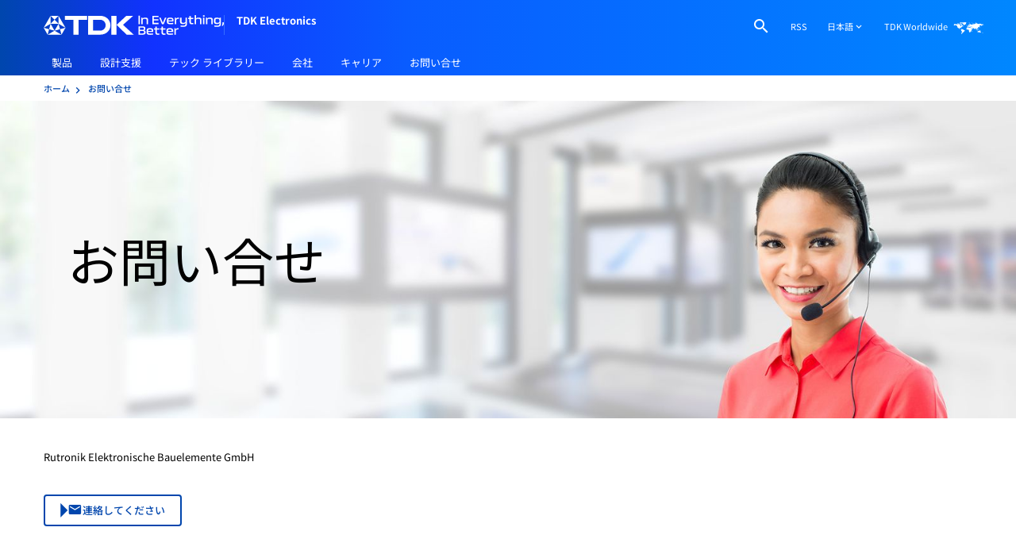

--- FILE ---
content_type: text/html;charset=UTF-8
request_url: https://www.tdk-electronics.tdk.com/ja/156132/contact/1190058
body_size: 17502
content:

  


  




  

  <!doctype html>
  <html lang="ja" dir="ltr"    >
    <head prefix="og:https://ogp.me/ns#" >
<link rel="apple-touch-icon" sizes="180x180" href="/blob/2859182/d8257b79f82b009f3eea83b384a7ca2c/apple-touch-icon-png-data.png">
<link rel="icon" type="image/png" sizes="32x32" href="/blob/2859180/bc61ed000c446fb04cde77427c48a587/favicon-32x32-png-data.png">
<link rel="icon" type="image/png" sizes="16x16" href="/blob/2859178/455de10ee87189edd45025389199ec59/favicon-16x16-png-data.png"><title>企業の問い合わせ先 | TDK Electronics AG</title> <meta charset="utf-8"/>
<meta name="viewport" content="width=device-width, initial-scale=1, shrink-to-fit=no"/>
<meta http-equiv="X-UA-Compatible" content="IE=edge"/>
<meta name="DCS.dcsipa" content="1"/>
<meta name="description" content="ご質問がありますか？あなたの窓口に直接コンタクトをとるために、用紙にお名前、Eメールアドレスと国を補足してください。"/>
<meta name="twitter:card" content="summary_large_image"/>
<meta name="keywords" content="お問い合せ">
<meta property="og:title" content="企業の問い合わせ先">
<meta property="og:type" content="article">
<meta property="og:description" content="ご質問がありますか？あなたの窓口に直接コンタクトをとるために、用紙にお名前、Eメールアドレスと国を補足してください。">
<meta property="og:image" content="https://www.tdk-electronics.tdk.com/resource/image/2603118/opengraph/1200/630/1255a2731b63ef48dca5c351afea19a2/64AC3EB9A032AA135356FCD4F378AAB1/default-opengraph-image.jpg">
<meta property="og:image:width" content="1200">
<meta property="og:image:height" content="630">
<meta property="og:url" content="https://www.tdk-electronics.tdk.com/ja/156132/contact/1190058">
<meta property="og:site_name" content="TDK Electronics AG">
<meta name="robots" content="index, follow">
<link rel="alternate" type="application/rss+xml" title="エプコス | ニュース - すべてのニュース" href="https://www.tdk-electronics.tdk.com/ja/service/156022/tech-library/articles/article/155614/asFeed/index.xml" /><link rel="alternate" type="application/rss+xml" title="エプコス | ニュース - カーエレクトロニクス" href="https://www.tdk-electronics.tdk.com/ja/service/156022/tech-library/articles/article/155600/asFeed/index.xml" /><link rel="alternate" type="application/rss+xml" title="エプコス | ニュース - 工業用エレクトロニクス" href="https://www.tdk-electronics.tdk.com/ja/service/156022/tech-library/articles/article/155590/asFeed/index.xml" /><link rel="alternate" type="application/rss+xml" title="エプコス | ニュース - 情報通信技術" href="https://www.tdk-electronics.tdk.com/ja/service/156022/tech-library/articles/article/155586/asFeed/index.xml" /><link rel="alternate" type="application/rss+xml" title="エプコス | ニュース - 家電エレクトロニクス" href="https://www.tdk-electronics.tdk.com/ja/service/156022/tech-library/articles/article/155604/asFeed/index.xml" /><link rel="alternate" type="application/rss+xml" title="エプコス | ニュース - プレスリリース" href="https://www.tdk-electronics.tdk.com/ja/service/144418/company/press-center/387136/asFeed/index.xml" />
<!-- OneTrust Cookies Consent Notice start -->
<script type="text/javascript">
//if (self.location.href.indexOf("epcos-plattform.de") == -1) {
var date=new Date();
date.setMinutes(0);
date.setSeconds(0);
date.setMilliseconds(0);
var ext="-test";
if (self.location.href.indexOf("www.managementservices.tdk.com") > -1
|| self.location.href.indexOf("foil.tdk-electronics.tdk.com") > -1
|| self.location.href.indexOf("www.tdk-electronics.tdk.com") > -1
|| self.location.href.indexOf("in.tdk-electronics.tdk.com") > -1) {
var ext="";
}
document.write('<script src="https://cdn.cookielaw.org/scripttemplates/otSDKStub.js?t=' + date.getTime() +'" type="text/javascript" charset="UTF-8" data-document-language="true" data-domain-script="f2e9029e-a64f-4ac8-abdf-cf4e927d1d26'+ext+'"><\/script>');
//}
function OptanonWrapper() {
window.dispatchEvent(new Event('OneTrustOptanonWrapperCall'));
}
</script>
<!-- OneTrust Cookies Consent Notice end -->
<!-- Initialisierung Cookielayer -->
<script type="text/javascript" id="cookielayerscript">
var isPreview = false;
if (self.location.href.indexOf("epcos-plattform.de") > -1) {
isPreview = true;
}
InitCookieLayer=function(){var o;function e(n){this.cookieConfig={},this.cookieName="cookieConfiguration",n&&0<n.length&&(this.cookieName=n),this.readCookie=function(){if (!window['OnetrustActiveGroups']) return;for(var n=OnetrustActiveGroups.split(","),o=0;o<n.length;o++)0<n[o].length&&(this.cookieConfig[n[o]]=!0)},this.isDSGVO=function(n){
if (isPreview) return true;
return!!this.cookieConfig[n]&&this.cookieConfig[n]},this.readCookie()}return{getInstance:function(n){return o||(o=new e(n),window.addEventListener("load",function(n){$(document).on("click",".save-preference-btn-handler",function(){location.reload()}),$(document).on("click","#accept-recommended-btn-handler",function(){location.reload()}),$(document).on("click","#onetrust-accept-btn-handler",function(){location.reload()})})),o},destroyInstance:function(){o=null}}}(),InitCookieLayer.getInstance();
window.addEventListener("OneTrustOptanonWrapperCall", function (evt) {// Google Tag Manager
/// BOOmerang Akamai
window.BOOMR_CONSENT_CONFIG = {
enabled: true,
optInRequired: true
};
!function(o){"use strict";if(void 0!==o.BOOMR_CONSENT_CONFIG&&!0===o.BOOMR_CONSENT_CONFIG.enabled){o.BOOMR=void 0!==o.BOOMR?o.BOOMR:{};var i=o.BOOMR;i.plugins=void 0!==i.plugins?i.plugins:{};if(!i.plugins.ConsentInlinedPlugin){var n={v:"1",OPT_COOKIE:"BOOMR_CONSENT",OPT_IN_COOKIE_VAL:"opted-in",OPT_OUT_COOKIE_VAL:"opted-out",COOKIE_EXP:31536e3,complete:!1,enabled:!0,firedPageReady:!1,deferredOptIn:!1,deferredOptOut:!1,rtCookieFromConfig:!1,bwCookieFromConfig:!1,optOut:function(){if(!i.utils.setCookie(n.OPT_COOKIE,n.OPT_OUT_COOKIE_VAL,n.COOKIE_EXP)){i.error("Can not set Opt Out cookie","ConsentInlinedPlugin");return!1}"function"==typeof i.disable&&i.disable();n.complete=!1;n.removeBoomerangCookies();return!0},optIn:function(){if(!0===n.complete)return!0;if(!i.utils.setCookie(n.OPT_COOKIE,n.OPT_IN_COOKIE_VAL,n.COOKIE_EXP)){i.error("Can not set Opt In value","ConsentInlinedPlugin");return!1}"function"==typeof i.wakeUp&&i.wakeUp();n.complete=!0;i.addVar("cip.in","1",!0);i.addVar("cip.v",n.v,!0);i.sendBeacon();return!0},removeBoomerangCookies:function(){var e=n.rtCookieFromConfig||"RT",o=n.bwCookieFromConfig||"BA";i.utils.removeCookie(e);i.utils.removeCookie(o)},onPageReady:function(){n.firedPageReady=!0;n.deferredOptIn&&n.optIn();n.deferredOptOut&&n.optOut()}};o.BOOMR_OPT_OUT=function(){n.firedPageReady?n.optOut():n.deferredOptOut=!0};o.BOOMR_OPT_IN=function(){n.firedPageReady?n.optIn():n.deferredOptIn=!0};i.plugins.ConsentInlinedPlugin={init:function(e){void 0!==e.RT&&void 0!==e.RT.cookie&&(n.rtCookieFromConfig=e.RT.cookie);void 0!==e.BW&&void 0!==e.BW.cookie&&(n.bwCookieFromConfig=e.BW.cookie);i.subscribe("page_ready",n.onPageReady,null,n);if(o.BOOMR_CONSENT_CONFIG.optInRequired&&i.utils.getCookie(n.OPT_COOKIE)!==n.OPT_IN_COOKIE_VAL){n.complete=!1;return this}if(i.utils.getCookie(n.OPT_COOKIE)===n.OPT_OUT_COOKIE_VAL){void 0===e.RT&&(e.RT={});e.RT.cookie="";void 0===e.BW&&(e.BW={});e.BW.cookie="";n.complete=!1;return this}n.complete=!0;return this},is_complete:function(){return n.complete}}}}}(window);
if (OnetrustActiveGroups.includes('C0002')) {
console.log("Boomerang C0002 gesetzt");
window.BOOMR_OPT_IN();
}else {
console.log('Boomerang C0002 nicht gesetzt');
window.BOOMR_OPT_OUT();}
}, false); </script>
<link rel="stylesheet" type="text/css" href="/resource/themes/tdk/css/tdk-3166392-9.css" /><link rel="stylesheet" type="text/css" href="/resource/themes/tdk/css/teg-custom-3219754-6.css" /><link rel="stylesheet" type="text/css" href="/resource/themes/tdk/css/teg-hotfix-3229224-8.css" />
<link rel="stylesheet" type="text/css" href="/resource/themes/tdk/css/teg-fonts-ja-3656994-1.css" />
<script type="text/javascript">
let sessionDate = new Date();
let deleteJsSessionUrl = "/cmaction/tdk-jp/deleteJsSessionCookie";
document.write('<script src="/cmaction/tdk-jp/session.js?t=' + sessionDate.getTime() + '" type="text/javascript" charset="UTF-8" "><\/script>');
</script>
<!-- Google Tag Manager -->
<script>(function(w,d,s,l,i){w[l]=w[l]||[];w[l].push({'gtm.start':
new Date().getTime(),event:'gtm.js'});var f=d.getElementsByTagName(s)[0],
j=d.createElement(s),dl=l!='dataLayer'?'&l='+l:'';j.async=true;
j.src='https://www.googletagmanager.com/gtm.js?id='+i+dl;f.parentNode.insertBefore(j,f);
})(window,document,'script','dataLayer','GTM-K36C36V');</script>
<!-- End Google Tag Manager -->
<script>
window.dataLayer = window.dataLayer || [];
window.dataLayer.push({
'pageMaster': "https://www.tdk-electronics.tdk.com/en/176126/contact/1190054",
'productCatalogTab': "",
'productGroup': "",
'pageTechnicalId': "1190058",
'locale' : "ja"
});
</script>
<!-- Google Tag Manager -->
<script>(function(w,d,s,l,i){w[l]=w[l]||[];w[l].push({'gtm.start':
new Date().getTime(),event:'gtm.js'});var f=d.getElementsByTagName(s)[0],
j=d.createElement(s),dl=l!='dataLayer'?'&l='+l:'';j.async=true;
j.src='https://www.googletagmanager.com/gtm.js?id='+i+dl;f.parentNode.insertBefore(j,f);
})(window,document,'script','dataLayer','GTM-KJSJS66');</script>
<!-- End Google Tag Manager -->
<script type="text/plain" class="optanon-category-C0004">
_linkedin_partner_id = "4470772";
window._linkedin_data_partner_ids = window._linkedin_data_partner_ids || [];
window._linkedin_data_partner_ids.push(_linkedin_partner_id);
</script>
<script type="text/plain" class="optanon-category-C0004">
(function(l) {
if (!l){window.lintrk = function(a,b){window.lintrk.q.push([a,b])};
window.lintrk.q=[]}
var s = document.getElementsByTagName("script")[0];
var b = document.createElement("script");
b.type = "text/javascript";b.async = true;
b.src = "https://snap.licdn.com/li.lms-analytics/insight.min.js";
s.parentNode.insertBefore(b, s);})(window.lintrk);
</script></head>
    <body >
<!-- Google Tag Manager (noscript) -->
<noscript><iframe src="https://www.googletagmanager.com/ns.html?id=GTM-K36C36V"
height="0" width="0" style="display:none;visibility:hidden"></iframe></noscript>
<!-- End Google Tag Manager (noscript) -->
<!-- Google Tag Manager (noscript) -->
<noscript><iframe src="https://www.googletagmanager.com/ns.html?id=GTM-KJSJS66"
height="0" width="0" style="display:none;visibility:hidden"></iframe></noscript>
<!-- End Google Tag Manager (noscript) -->
<noscript>
<img height="1" width="1" style="display:none;" alt="" src="https://px.ads.linkedin.com/collect/?pid=4470772&fmt=gif" />
</noscript>
<header class="fixed-top">
<!-- default false --><!-- default false -->
<div class="container">
<div class="col-12 clearfix">
<a class="navbar-brand" href="/ja" >
<svg xmlns="http://www.w3.org/2000/svg" viewBox="0 0 566.929 61.911">
<path d="M302.931,28.164V1.94c-1.327-.156-3.239-.156-4.604,0v26.223c1.365.156,3.278.156,4.604,0ZM324.041,28.164c1.092.195,3.433.195,4.526,0v-14.79c0-4.253-3.668-5.736-8.624-5.736-4.331,0-7.492.859-8.389,3.277h-.234l-.313-2.887c-1.053-.157-2.887-.157-3.941,0v20.135c1.131.195,3.356.195,4.526,0v-13.579c1.131-2.342,2.458-3.044,6.556-3.044,3.317,0,5.893.429,5.893,3.823v12.8ZM361.502,24.378h-14.867v-7.609h14.477c.195-1.053.195-2.653,0-3.745h-14.477v-7.298h14.867c.195-1.092.195-2.692,0-3.786h-19.471v26.223h19.471c.195-1.053.195-2.731,0-3.786ZM381.521,8.184l-6.556,16.077-6.595-16.077c-1.092-.195-3.472-.195-4.721,0l8.507,19.979c1.365.195,4.136.195,5.502,0l8.468-19.979c-1.171-.195-3.434-.195-4.605,0ZM398.418,7.638c-6.244,0-10.458,1.6-10.458,6.594v8.038c0,4.722,4.137,6.361,10.653,6.361,3.083,0,5.814-.235,9.131-.702.156-1.171.156-2.732,0-3.902-2.887.429-5.034.624-8.155.624-4.527,0-7.102-.468-7.102-3.239v-1.794c4.526.156,12.487.156,16.155-.039v-4.917c0-5.268-4.644-7.024-10.224-7.024ZM404.193,16.458h-9.131l-2.575.195v-2.029c0-2.732,2.849-3.083,5.893-3.083s5.814.35,5.814,3.083v1.834ZM416.992,11.228h-.234l-.313-3.199c-1.327-.118-2.653-.118-3.941,0v20.135c1.131.195,3.356.195,4.526,0v-12.839c1.365-2.809,2.926-3.707,8.546-3.707.156-1.053.156-2.888,0-3.98-4.526,0-7.765,1.053-8.585,3.59ZM446.142,8.184v12.761c-1.132,2.302-2.458,3.005-6.517,3.005-3.278,0-5.854-.468-5.854-3.786v-11.98c-1.444-.156-3.044-.156-4.526,0v13.892c0,4.253,3.746,5.854,8.623,5.854,4.214,0,7.414-.859,8.312-3.278h.234l-.273,2.888v1.794c0,2.888-3.395,3.551-7.336,3.551-2.771,0-5.268-.195-7.921-.546-.313,1.015-.468,2.693-.391,3.747,3.044.391,6.087.546,8.624.546,7.687,0,11.55-2.224,11.55-7.687V8.184c-1.522-.156-3.005-.156-4.526,0ZM470.82,11.97c.156-1.094.156-2.693,0-3.786h-7.726V2.995c-1.132-.157-3.356-.157-4.526,0v5.228l-4.02.195c-.156,1.133-.156,2.42,0,3.552h4.02v10.34c0,4.956,3.629,6.322,7.492,6.322,1.756,0,3.239-.117,4.761-.391.156-1.053.156-2.653,0-3.745-1.093.156-2.185.234-3.473.234-2.029,0-4.253-.273-4.253-3.864v-8.896h7.726ZM488.029,7.638c-4.331,0-7.492.859-8.389,3.277h-.234l.273-3.277V.146c-1.093-.195-3.434-.195-4.526,0v28.018c1.131.195,3.356.195,4.526,0v-13.579c1.131-2.342,2.458-3.044,6.556-3.044,3.395,0,5.893.429,5.893,3.823v12.8c1.092.195,3.433.195,4.526,0v-14.79c0-4.253-3.668-5.736-8.624-5.736ZM501.264.653l.078,3.864c1.21.156,3.629.156,4.8,0l.117-3.864c-1.249-.195-3.786-.195-4.995,0ZM501.499,8.184v19.979c1.131.195,3.356.195,4.526,0V8.184c-1.171-.195-3.395-.195-4.526,0ZM523.42,7.638c-4.332,0-7.492.859-8.39,3.277h-.234l-.313-2.887c-1.053-.157-2.887-.157-3.941,0v20.135c1.131.195,3.356.195,4.526,0v-13.579c1.132-2.342,2.458-3.044,6.555-3.044,3.317,0,5.893.429,5.893,3.823v12.8c1.092.195,3.434.195,4.526,0v-14.79c0-4.253-3.668-5.736-8.623-5.736ZM553.505,8.029l-.352,2.887h-.195c-.937-2.418-4.097-3.277-8.39-3.277-4.956,0-8.624,1.561-8.624,5.854v8.585c0,4.253,3.668,5.854,8.624,5.854,4.293,0,7.453-.859,8.39-3.278h.195l-.234,2.888v1.794c0,2.888-3.434,3.551-7.375,3.551-2.731,0-5.306-.195-7.961-.546-.311,1.015-.429,2.693-.389,3.747,3.044.391,6.087.546,8.662.546,7.726,0,11.589-2.224,11.589-7.687V8.029c-1.053-.157-2.888-.157-3.941,0ZM552.92,20.945c-1.17,2.302-2.497,3.005-6.594,3.005-3.317,0-5.854-.468-5.854-3.786v-4.761c0-3.433,2.536-3.862,5.854-3.862,4.097,0,5.424.702,6.594,3.044v6.361ZM562.442,22.623v5.228l-1.912,5.23c.586.702,1.562,1.053,2.497,1.053l2.693-3.941c1.015-1.444,1.209-2.107,1.209-4.175v-3.395c-1.209-.156-3.277-.156-4.487,0ZM316.157,47.806c2.435-.787,3.811-2.358,3.811-5.029v-1.534c0-4.401-3.654-6.207-9.35-6.207h-12.298v26.403h13.281c5.54,0,9.153-1.847,9.153-6.405v-1.493c0-3.261-1.727-5.029-4.596-5.735ZM302.956,38.887h6.994c3.064,0,5.381.47,5.381,3.182v1.219c0,2.592-2.397,2.946-5.422,2.946h-6.954v-7.347ZM316.119,54.208c0,2.751-2.319,3.341-5.265,3.341h-7.898v-7.898h7.857c2.869,0,5.306.433,5.306,3.418v1.139ZM334.512,40.773c-6.286,0-10.53,1.609-10.53,6.639v8.095c0,4.755,4.165,6.404,10.726,6.404,3.105,0,5.855-.236,9.196-.708.157-1.178.157-2.751,0-3.929-2.909.431-5.07.629-8.213.629-4.557,0-7.151-.472-7.151-3.261v-1.807c4.559.157,12.573.157,16.268-.041v-4.95c0-5.304-4.675-7.072-10.294-7.072ZM340.326,49.651h-9.194l-2.594.197v-2.043c0-2.751,2.869-3.105,5.933-3.105s5.855.354,5.855,3.105v1.845ZM363.902,45.132c.157-1.099.157-2.71,0-3.811h-7.78v-5.227c-1.139-.157-3.379-.157-4.557,0v5.265l-4.047.197c-.157,1.139-.157,2.435,0,3.575h4.047v10.412c0,4.991,3.654,6.366,7.544,6.366,1.768,0,3.261-.118,4.793-.393.157-1.062.157-2.673,0-3.772-1.101.157-2.199.234-3.497.234-2.043,0-4.283-.275-4.283-3.888v-8.96h7.78ZM383.152,45.132c.157-1.099.157-2.71,0-3.811h-7.78v-5.227c-1.139-.157-3.379-.157-4.557,0v5.265l-4.047.197c-.157,1.139-.157,2.435,0,3.575h4.047v10.412c0,4.991,3.654,6.366,7.544,6.366,1.768,0,3.261-.118,4.793-.393.157-1.062.157-2.673,0-3.772-1.101.157-2.199.234-3.497.234-2.043,0-4.283-.275-4.283-3.888v-8.96h7.78ZM397.14,40.773c-6.286,0-10.53,1.609-10.53,6.639v8.095c0,4.755,4.165,6.404,10.726,6.404,3.105,0,5.855-.236,9.196-.708.157-1.178.157-2.751,0-3.929-2.909.431-5.07.629-8.213.629-4.557,0-7.151-.472-7.151-3.261v-1.807c4.559.157,12.573.157,16.268-.041v-4.95c0-5.304-4.675-7.072-10.294-7.072ZM402.954,49.651h-9.194l-2.594.197v-2.043c0-2.751,2.869-3.105,5.932-3.105s5.855.354,5.855,3.105v1.845ZM415.764,44.386h-.236l-.313-3.221c-1.337-.118-2.673-.118-3.969,0v20.274c1.139.197,3.379.197,4.557,0v-12.927c1.375-2.828,2.948-3.731,8.606-3.731.157-1.062.157-2.909,0-4.008-4.557,0-7.818,1.06-8.644,3.613ZM66.986,14.6h26.889v46.835h16.209V14.6h26.884V1.942h-69.982v12.658ZM176.736,1.942h-36.573v59.493h36.573c23.433,0,33.459-16.349,33.459-29.737S200.169,1.942,176.736,1.942ZM179.76,48.536h-24.06V14.6h24.06c6.427,0,15.372,6.823,15.372,17.108,0,10.032-9.002,16.828-15.372,16.828ZM212.955,61.435h16.246V1.942h-16.246v59.493ZM281.733,1.942h-21.52l-30.562,28.437,31.315,31.056h22.48l-33.76-31.056L281.733,1.942ZM12.572,61.435h43.554l-21.779-12.577-21.774,12.577ZM46.923,27.086l21.774,12.572L46.923,1.942v25.144ZM21.774,1.942L0,39.658l21.774-12.572V1.942ZM46.923,1.942h-25.148l12.572,12.572L46.923,1.942ZM21.774,27.086h25.148l-12.577-12.572-12.572,12.572ZM51.523,44.261l-4.6-17.175-12.577,21.772,17.177-4.598ZM56.125,61.435l12.572-21.777-17.174,4.603,4.602,17.174ZM17.172,44.261l17.174,4.598-12.572-21.772-4.602,17.175ZM0,39.658l12.572,21.777,4.6-17.174L0,39.658Z" fill="#fff"></path>
</svg>
<span class="company">TDK Electronics</span>
</a>
<nav class="meta">
<ul class="nav">
<li class="nav-item search dropdown">
<a class="search nav-link dropdown-toggle" href="#" data-toggle="dropdown" id="dropdownSearch" tabindex="0"
aria-expanded="false">
<i class="material-icons m-icon-search"></i>
</a>
<div class="dropdown-menu" aria-labelledby="dropdownSearch">
<form data-id="searchForm" action="/ja/action/534876/products/product-search/keyword/534876/search.do" class="form-inline search-wrapper col-sm-12" method="GET">
<div class="form-group">
<input data-id="query" name="query" path="query" type="text" class="form-control input-search"
placeholder="キーワードまたは発注コード" />
</div>
<button type="submit" class="btn btn-primary btn-search">Suche</button>
</form>
</div>
</li><li class="nav-item logout" style="display: none">
<a href="/cmaction/tdk-jp/logout" class="nav-link">Logoff</a>
</li><li class="nav-item" >
<!-- same as teasable -->
<a href="/ja/156174/rss" target="" class="nav-link"
>
<span metadata="" class="" >RSS</span>
</a></li><li class="nav-item dropdown">
<a class="nav-link dropdown-toggle" href="#" data-toggle="dropdown" id="dropdownLanguageLink" tabindex="0" aria-expanded="false">
<span class="nav-link-text">日本語</span>
<i class="material-icons m-icon-keyboard_arrow_down" aria-hidden="true"></i>
</a>
<div class="dropdown-menu" aria-labelledby="dropdownLanguageLink" aria-hidden="true">
<ul class="list-group">
<li>
<a href="https://www.tdk-electronics.tdk.com/de/155650/kontakt/1190056">Deutsch</a>
</li>
<li>
<a href="https://www.tdk-electronics.tdk.com/en/176126/contact/1190054">English</a>
</li>
<li>
<a href="https://www.tdk-electronics.tdk.cn/zh/contact">中文</a>
</li>
<li>
<a class="inactive" href="/ja/156132/contact/1190058">日本語</a>
</li>
</ul>
</div>
</li><li class="nav-item" >
<!-- do not add link parameters on external links -->
<a href="http://www.global.tdk.com/corp/en/worldwide/index.htm" target="_blank" class="worldwide nav-link"
>
<span metadata="" class="" > <span >TDK Worldwide</span>
<svg >
<use xlink:href="/blob/2268678/b3455fbc7d6560787b5ba120e83ff45d/worldwide-logo-data.svg#map"></use>
</svg>
</span>
</a></li>
</ul>
</nav><nav class="navbar navbar-main-navigation mobile">
<ul class="level-1">
<li class="nav-item" data-ui-mainnav-mobile-flyout>
<span class="nav-link mobile-trigger">
<i class="material-icons menu-icon m-icon-menu"></i>
<i class="material-icons close-icon m-icon-close"></i>
</span>
<div class="nav-flyout">
<div id="mCSB_3" ... >
<div id="mCSB_3_container" ...>
<span class="company">TDK Electronics</span>
</div>
</div>
<ul class="level-1 flyout-split-list" >
<li class=search-item>
<form data-id="searchForm" action="/ja/action/534876/products/product-search/keyword/534876/search.do" class="form-inline search-wrapper col-md-6 col-sm-8" method="GET">
<div class="form-group">
<input data-id="query" name="query" type="text" class="form-control input-search" placeholder="キーワードまたは発注コード" />
</div>
<button type="submit" class="btn btn-primary btn-search">Suche</button>
</form> </li>
<li class="flyout-item flyout-item-split"
>
<!-- same as teasable -->
<a href="/ja/155926/products" target="" class="flyout-split-trigger"
>
<span class="flyout-text" >製品</span>
</a> <span class="flyout-icons" tabindex="0">
<i class="material-icons icon-down m-icon-keyboard_arrow_down"></i>
<i class="material-icons icon-up m-icon-keyboard_arrow_up"></i>
</span>
<ul class="level-2 flyout-split-list" >
<li class="flyout-item flyout-item-split"
>
<!-- same as teasable -->
<a href="/ja/534880/products/product-search" target="" class="flyout-split-trigger"
>
<span class="flyout-text" >製品検索 </span>
</a> <span class="flyout-icons" tabindex="0">
<i class="material-icons icon-down m-icon-keyboard_arrow_down"></i>
<i class="material-icons icon-up m-icon-keyboard_arrow_up"></i>
</span>
<ul class="level-3 flyout-split-list" >
<li class="flyout-item"
>
<!-- same as teasable -->
<a href="/ja/534860/products/product-search/technical-parameter" target="" class="flyout-link"
>
<span class="flyout-text" >製品特性値 </span>
<i class="material-icons m-icon-keyboard_arrow_right"></i>
</a> </li>
<li class="flyout-item"
>
<!-- same as teasable -->
<a href="/ja/534716/products/product-search/ordering-code" target="" class="flyout-link"
>
<span class="flyout-text" >発注コード</span>
<i class="material-icons m-icon-keyboard_arrow_right"></i>
</a> </li>
<li class="flyout-item"
>
<!-- same as teasable -->
<a href="/ja/534706/products/product-search/inventory-check" target="" class="flyout-link"
>
<span class="flyout-text" >在庫確認</span>
<i class="material-icons m-icon-keyboard_arrow_right"></i>
</a> </li>
<li class="flyout-item"
>
<!-- same as teasable -->
<a href="/ja/534726/products/product-search/cross-reference" target="" class="flyout-link"
>
<span class="flyout-text" >クロスリファレンス検索</span>
<i class="material-icons m-icon-keyboard_arrow_right"></i>
</a> </li>
<li class="flyout-item"
>
<!-- same as teasable -->
<a href="/ja/534868/products/product-search/withdrawn-products" target="" class="flyout-link"
>
<span class="flyout-text" >廃止品</span>
<i class="material-icons m-icon-keyboard_arrow_right"></i>
</a> </li>
<li class="flyout-item"
>
<!-- same as teasable -->
<a href="/ja/534876/products/product-search/keyword" target="" class="flyout-link"
>
<span class="flyout-text" >キーワード</span>
<i class="material-icons m-icon-keyboard_arrow_right"></i>
</a> </li>
</ul>
</li>
<li class="flyout-item flyout-item-split"
>
<!-- same as teasable -->
<a href="/ja/products" target="" class="flyout-split-trigger"
>
<span class="flyout-text" >製品カタログ</span>
</a> <span class="flyout-icons" tabindex="0">
<i class="material-icons icon-down m-icon-keyboard_arrow_down"></i>
<i class="material-icons icon-up m-icon-keyboard_arrow_up"></i>
</span>
<ul class="level-3 flyout-split-list" >
<li class="flyout-item"
>
<!-- same as teasable -->
<a href="/ja/533568/products/product-catalog/aluminum-electrolytic-capacitors" target="" class="flyout-link"
>
<span class="flyout-text" >アルミ電解コンデンサ</span>
<i class="material-icons m-icon-keyboard_arrow_right"></i>
</a> </li>
<li class="flyout-item"
>
<!-- same as teasable -->
<a href="/ja/534634/products/product-catalog/ceramic-capacitors" target="" class="flyout-link"
>
<span class="flyout-text" >セラミックコンデンサ</span>
<i class="material-icons m-icon-keyboard_arrow_right"></i>
</a> </li>
<li class="flyout-item"
>
<!-- same as teasable -->
<a href="/ja/533698/products/product-catalog/film-capacitors" target="" class="flyout-link"
>
<span class="flyout-text" >基板搭載及びモーターラン用フィルムコンデンサ</span>
<i class="material-icons m-icon-keyboard_arrow_right"></i>
</a> </li>
<li class="flyout-item"
>
<!-- same as teasable -->
<a href="/ja/534568/products/product-catalog/components-for-power-factor-correction-and-harmonic-filtering" target="" class="flyout-link"
>
<span class="flyout-text" >PFCおよび高調波フィルタリング用コンポーネント</span>
<i class="material-icons m-icon-keyboard_arrow_right"></i>
</a> </li>
<li class="flyout-item"
>
<!-- same as teasable -->
<a href="/ja/534384/products/product-catalog/power-capacitors" target="" class="flyout-link"
>
<span class="flyout-text" >パワーエレクトロニクス用コンデンサ</span>
<i class="material-icons m-icon-keyboard_arrow_right"></i>
</a> </li>
<li class="flyout-item"
>
<!-- same as teasable -->
<a href="/ja/533912/products/product-catalog/rf-components-modules-tdk" target="" class="flyout-link"
>
<span class="flyout-text" >高周波製品およびモジュール</span>
<i class="material-icons m-icon-keyboard_arrow_right"></i>
</a> </li>
<li class="flyout-item"
>
<!-- same as teasable -->
<a href="/ja/sensors" target="" class="flyout-link"
>
<span class="flyout-text" >センサおよびセンサシステム</span>
<i class="material-icons m-icon-keyboard_arrow_right"></i>
</a> </li>
<li class="flyout-item"
>
<!-- same as teasable -->
<a href="/ja/534270/products/product-catalog/protection-devices" target="" class="flyout-link"
>
<span class="flyout-text" >保護素子</span>
<i class="material-icons m-icon-keyboard_arrow_right"></i>
</a> </li>
<li class="flyout-item"
>
<!-- same as teasable -->
<a href="/ja/534120/products/product-catalog/ceramic-switching-heating-and-piezo-components" target="" class="flyout-link"
>
<span class="flyout-text" >セラミックスイッチおよびセラミック発熱体/圧電部品, リレー, ブザー, マイク</span>
<i class="material-icons m-icon-keyboard_arrow_right"></i>
</a> </li>
<li class="flyout-item"
>
<!-- same as teasable -->
<a href="/ja/inductors" target="" class="flyout-link"
>
<span class="flyout-text" >インダクタ（コイル ） </span>
<i class="material-icons m-icon-keyboard_arrow_right"></i>
</a> </li>
<li class="flyout-item"
>
<!-- same as teasable -->
<a href="/ja/transformers" target="" class="flyout-link"
>
<span class="flyout-text" >トランス</span>
<i class="material-icons m-icon-keyboard_arrow_right"></i>
</a> </li>
<li class="flyout-item"
>
<!-- same as teasable -->
<a href="/ja/534380/products/product-catalog/emc-components" target="" class="flyout-link"
>
<span class="flyout-text" >EMC対策製品</span>
<i class="material-icons m-icon-keyboard_arrow_right"></i>
</a> </li>
<li class="flyout-item"
>
<!-- same as teasable -->
<a href="/ja/ferrites" target="" class="flyout-link"
>
<span class="flyout-text" >フェライトおよび付属品</span>
<i class="material-icons m-icon-keyboard_arrow_right"></i>
</a> </li>
<li class="flyout-item"
>
<!-- same as teasable -->
<a href="/ja/1198858/products/product-catalog/%E3%83%9E%E3%82%B0%E3%83%8D%E3%83%83%E3%83%88" target="" class="flyout-link"
>
<span class="flyout-text" >マグネット</span>
<i class="material-icons m-icon-keyboard_arrow_right"></i>
</a> </li>
<li class="flyout-item"
>
<!-- same as teasable -->
<a href="/ja/1198878/products/product-catalog/wireless-power-transfer-tdk" target="" class="flyout-link"
>
<span class="flyout-text" >ワイヤレス給電</span>
<i class="material-icons m-icon-keyboard_arrow_right"></i>
</a> </li>
<li class="flyout-item"
>
<!-- same as teasable -->
<a href="/ja/3163410/products/product-catalog/%E5%9F%BA%E6%9D%BF" target="" class="flyout-link"
>
<span class="flyout-text" >基板</span>
<i class="material-icons m-icon-keyboard_arrow_right"></i>
</a> </li>
<li class="flyout-item"
>
<!-- same as teasable -->
<a href="/ja/3188022/products/product-catalog/cold-plasma-technology" target="" class="flyout-link"
>
<span class="flyout-text" >低温プラズマ技術</span>
<i class="material-icons m-icon-keyboard_arrow_right"></i>
</a> </li>
<li class="flyout-item"
>
<!-- same as teasable -->
<a href="/ja/ceracharge" target="" class="flyout-link"
>
<span class="flyout-text" >CeraCharge - 充放電可能なSMD タイプの固体電池</span>
<i class="material-icons m-icon-keyboard_arrow_right"></i>
</a> </li>
<li class="flyout-item"
>
<!-- same as teasable -->
<a href="/ja/534656/products/product-catalog/further-tdk-products" target="" class="flyout-link"
>
<span class="flyout-text" >その他のTDK製品</span>
<i class="material-icons m-icon-keyboard_arrow_right"></i>
</a> </li>
<li class="flyout-item"
>
<!-- creates link of external link with view of self -->
<!-- do not add link parameters on external links -->
<a href="https://www.icsense.com/asic-projects/" target="_blank" class="flyout-link"
>
<span class="flyout-text" >特定用途向け IC (ASIC) 開発と供給</span>
<i class="material-icons m-icon-keyboard_arrow_right"></i>
</a> </li>
</ul>
</li>
<li class="flyout-item"
>
<!-- same as teasable -->
<a href="/ja/542350/products/product-news" target="" class="flyout-link"
>
<span class="flyout-text" >製品ニュース</span>
<i class="material-icons m-icon-keyboard_arrow_right"></i>
</a> </li>
<li class="flyout-item"
>
<!-- same as teasable -->
<a href="/ja/155888/products/application-guides" target="" class="flyout-link"
>
<span class="flyout-text" >アプリケーションガイド</span>
<i class="material-icons m-icon-keyboard_arrow_right"></i>
</a> </li>
</ul></li><li class="flyout-item flyout-item-split"
>
<!-- same as teasable -->
<a href="/ja/156164/design-support" target="" class="flyout-split-trigger"
>
<span class="flyout-text" >設計支援</span>
</a> <span class="flyout-icons" tabindex="0">
<i class="material-icons icon-down m-icon-keyboard_arrow_down"></i>
<i class="material-icons icon-up m-icon-keyboard_arrow_up"></i>
</span>
<ul class="level-2 flyout-split-list" >
<li class="flyout-item flyout-item-split"
>
<!-- same as teasable -->
<a href="/ja/156154/design-support/epcos-sample-kits" target="" class="flyout-split-trigger"
>
<span class="flyout-text" >サンプルキット</span>
</a> <span class="flyout-icons" tabindex="0">
<i class="material-icons icon-down m-icon-keyboard_arrow_down"></i>
<i class="material-icons icon-up m-icon-keyboard_arrow_up"></i>
</span>
<ul class="level-3 flyout-split-list" >
<li class="flyout-item"
>
<!-- same as teasable -->
<a href="/ja/156150/design-support/epcos-sample-kits/protection-devices" target="" class="flyout-link"
>
<span class="flyout-text" >保護装置</span>
<i class="material-icons m-icon-keyboard_arrow_right"></i>
</a> </li>
<li class="flyout-item"
>
<!-- same as teasable -->
<a href="/ja/156140/design-support/epcos-sample-kits/sensors" target="" class="flyout-link"
>
<span class="flyout-text" >センサ</span>
<i class="material-icons m-icon-keyboard_arrow_right"></i>
</a> </li>
<li class="flyout-item"
>
<!-- same as teasable -->
<a href="/ja/156134/design-support/epcos-sample-kits/power-line-chokes" target="" class="flyout-link"
>
<span class="flyout-text" >電力線チョーク</span>
<i class="material-icons m-icon-keyboard_arrow_right"></i>
</a> </li>
<li class="flyout-item"
>
<!-- same as teasable -->
<a href="/ja/3249912/design-support/epcos-sample-kits/chokes-data-and-signal-lines" target="" class="flyout-link"
>
<span class="flyout-text" >ータ/信号回線用チョーク</span>
<i class="material-icons m-icon-keyboard_arrow_right"></i>
</a> </li>
<li class="flyout-item"
>
<!-- same as teasable -->
<a href="/ja/156148/design-support/epcos-sample-kits/smt-power-inductors" target="" class="flyout-link"
>
<span class="flyout-text" >SMTパワーインダクタ</span>
<i class="material-icons m-icon-keyboard_arrow_right"></i>
</a> </li>
<li class="flyout-item"
>
<!-- same as teasable -->
<a href="/ja/3256564/design-support/epcos-sample-kits/eru" target="" class="flyout-link"
>
<span class="flyout-text" >大電流平角線インダクタ</span>
<i class="material-icons m-icon-keyboard_arrow_right"></i>
</a> </li>
<li class="flyout-item"
>
<!-- same as teasable -->
<a href="/ja/3260354/design-support/epcos-sample-kits/spe" target="" class="flyout-link"
>
<span class="flyout-text" >シングルペアイーサネット（SPE）用インダクタ</span>
<i class="material-icons m-icon-keyboard_arrow_right"></i>
</a> </li>
<li class="flyout-item"
>
<!-- same as teasable -->
<a href="/ja/1322540/design-support/epcos-sample-kits/transformers" target="" class="flyout-link"
>
<span class="flyout-text" >トランス</span>
<i class="material-icons m-icon-keyboard_arrow_right"></i>
</a> </li>
<li class="flyout-item"
>
<!-- same as teasable -->
<a href="/ja/1043264/design-support/epcos-sample-kits/transponderspulen" target="" class="flyout-link"
>
<span class="flyout-text" >トランスポンダーのコイル</span>
<i class="material-icons m-icon-keyboard_arrow_right"></i>
</a> </li>
<li class="flyout-item"
>
<!-- same as teasable -->
<a href="/ja/2831912/design-support/epcos-sample-kits/ceracharge" target="" class="flyout-link"
>
<span class="flyout-text" >CeraCharge</span>
<i class="material-icons m-icon-keyboard_arrow_right"></i>
</a> </li>
<li class="flyout-item"
>
<!-- creates link of external link with view of self -->
<!-- do not add link parameters on external links -->
<a href="https://www.digikey.com/en/product-highlight/e/epcos/film-cap-inductor-circ-prot-therm-sample-kits" target="_blank" class="flyout-link"
>
<span class="flyout-text" >Digi-Key で販売されるその他のTDK Electronicsサンプルキット</span>
<i class="material-icons m-icon-keyboard_arrow_right"></i>
</a> </li>
</ul>
</li>
<li class="flyout-item flyout-item-split"
>
<!-- same as teasable -->
<a href="/ja/156158/design-support/design-tools" target="" class="flyout-split-trigger"
>
<span class="flyout-text" >設計ツール</span>
</a> <span class="flyout-icons" tabindex="0">
<i class="material-icons icon-down m-icon-keyboard_arrow_down"></i>
<i class="material-icons icon-up m-icon-keyboard_arrow_up"></i>
</span>
<ul class="level-3 flyout-split-list" >
<li class="flyout-item"
>
<!-- same as teasable -->
<a href="/ja/523918/design-support/design-tools/alcap-useful-life-calculation-tool" target="" class="flyout-link"
>
<span class="flyout-text" >AlCap 耐用年数計算ツール - Webベースのアプリケーション</span>
<i class="material-icons m-icon-keyboard_arrow_right"></i>
</a> </li>
<li class="flyout-item"
>
<!-- same as teasable -->
<a href="/ja/1109894/design-support/design-tools/film-capacitors" target="" class="flyout-link"
>
<span class="flyout-text" >フィルムコンデンサ</span>
<i class="material-icons m-icon-keyboard_arrow_right"></i>
</a> </li>
<li class="flyout-item"
>
<!-- same as teasable -->
<a href="/ja/1902466/design-support/design-tools/ceralink-model-library-for-ltspice" target="" class="flyout-link"
>
<span class="flyout-text" >LTspice 用CeraLinkモデルライブラリ</span>
<i class="material-icons m-icon-keyboard_arrow_right"></i>
</a> </li>
<li class="flyout-item"
>
<!-- same as teasable -->
<a href="/ja/524052/design-support/design-tools/ferrite-magnetic-design-tool" target="" class="flyout-link"
>
<span class="flyout-text" >フェライト系磁性設計ツール</span>
<i class="material-icons m-icon-keyboard_arrow_right"></i>
</a> </li>
<li class="flyout-item"
>
<!-- same as teasable -->
<a href="/ja/524060/design-support/design-tools/inductors" target="" class="flyout-link"
>
<span class="flyout-text" >インダクタ</span>
<i class="material-icons m-icon-keyboard_arrow_right"></i>
</a> </li>
<li class="flyout-item"
>
<!-- same as teasable -->
<a href="/ja/3265332/design-support/design-tools/ussm" target="" class="flyout-link"
>
<span class="flyout-text" >超音波センサーモジュール</span>
<i class="material-icons m-icon-keyboard_arrow_right"></i>
</a> </li>
<li class="flyout-item"
>
<!-- same as teasable -->
<a href="/ja/524076/design-support/design-tools/ntc-thermistors" target="" class="flyout-link"
>
<span class="flyout-text" >NTCサーミスタ</span>
<i class="material-icons m-icon-keyboard_arrow_right"></i>
</a> </li>
<li class="flyout-item"
>
<!-- same as teasable -->
<a href="/ja/3097172/design-support/design-tools/ptc-icl-simulation-tools" target="" class="flyout-link"
>
<span class="flyout-text" >PTC ICLシミュレーションツール</span>
<i class="material-icons m-icon-keyboard_arrow_right"></i>
</a> </li>
<li class="flyout-item"
>
<!-- same as teasable -->
<a href="/ja/387526/design-support/design-tools/pspice-model" target="" class="flyout-link"
>
<span class="flyout-text" >回路シミュレーション用アナログ動作モデル（PSpiceネットリスト）</span>
<i class="material-icons m-icon-keyboard_arrow_right"></i>
</a> </li>
<li class="flyout-item"
>
<!-- creates link of external link with view of self -->
<!-- same as teasable -->
<a href="https://www.tdk-electronics.tdk.com/en/180486/design-support/design-tools/varistors/model-libraries-for-monolithic-and-multilayer-varistors" target="" class="flyout-link"
>
<span class="flyout-text" >バリスタ</span>
<i class="material-icons m-icon-keyboard_arrow_right"></i>
</a> </li>
</ul>
</li>
<li class="flyout-item flyout-item-split"
>
<!-- same as teasable -->
<a href="/ja/156160/design-support/reference-designs" target="" class="flyout-split-trigger"
>
<span class="flyout-text" >リファレンスデザイン</span>
</a> <span class="flyout-icons" tabindex="0">
<i class="material-icons icon-down m-icon-keyboard_arrow_down"></i>
<i class="material-icons icon-up m-icon-keyboard_arrow_up"></i>
</span>
<ul class="level-3 flyout-split-list" >
<li class="flyout-item"
>
<!-- same as teasable -->
<a href="/ja/3126858/design-support/reference-designs/infineon-optireg-tlf35584qvvs1-board" target="" class="flyout-link"
>
<span class="flyout-text" >Infineon OPTIREG™ PMIC TLF35584QVVS1ボード</span>
<i class="material-icons m-icon-keyboard_arrow_right"></i>
</a> </li>
<li class="flyout-item"
>
<!-- same as teasable -->
<a href="/ja/3107036/design-support/reference-designs/high-performance-igbt-modules" target="" class="flyout-link"
>
<span class="flyout-text" >高性能IGBTモジュール</span>
<i class="material-icons m-icon-keyboard_arrow_right"></i>
</a> </li>
<li class="flyout-item"
>
<!-- creates link of external link with view of self -->
<!-- do not add link parameters on external links -->
<a href="https://www.tdk-electronics.tdk.com/ja/sensor_board" target="_blank" class="flyout-link"
>
<span class="flyout-text" >センサボード・リファレンス設計ソフトウェア</span>
<i class="material-icons m-icon-keyboard_arrow_right"></i>
</a> </li>
</ul>
</li>
</ul></li><li class="flyout-item flyout-item-split"
>
<!-- same as teasable -->
<a href="/ja/156100/tech-library" target="" class="flyout-split-trigger"
>
<span class="flyout-text" >テック ライブラリー</span>
</a> <span class="flyout-icons" tabindex="0">
<i class="material-icons icon-down m-icon-keyboard_arrow_down"></i>
<i class="material-icons icon-up m-icon-keyboard_arrow_up"></i>
</span>
<ul class="level-2 flyout-split-list" >
<li class="flyout-item flyout-item-split"
>
<!-- same as teasable -->
<a href="/ja/156056/tech-library/articles" target="" class="flyout-split-trigger"
>
<span class="flyout-text" >記事</span>
</a> <span class="flyout-icons" tabindex="0">
<i class="material-icons icon-down m-icon-keyboard_arrow_down"></i>
<i class="material-icons icon-up m-icon-keyboard_arrow_up"></i>
</span>
<ul class="level-3 flyout-split-list" >
<li class="flyout-item"
>
<!-- same as teasable -->
<a href="/ja/156032/tech-library/articles/products-technologies" target="" class="flyout-link"
>
<span class="flyout-text" >製品 & テクノロジー</span>
<i class="material-icons m-icon-keyboard_arrow_right"></i>
</a> </li>
<li class="flyout-item"
>
<!-- same as teasable -->
<a href="/ja/156038/tech-library/articles/applications-cases" target="" class="flyout-link"
>
<span class="flyout-text" >アプリケーション & 使用例</span>
<i class="material-icons m-icon-keyboard_arrow_right"></i>
</a> </li>
<li class="flyout-item"
>
<!-- same as teasable -->
<a href="/ja/156050/tech-library/articles/tools-services" target="" class="flyout-link"
>
<span class="flyout-text" >ツール & サービス</span>
<i class="material-icons m-icon-keyboard_arrow_right"></i>
</a> </li>
<li class="flyout-item"
>
<!-- same as teasable -->
<a href="/ja/156044/tech-library/articles/company-trends" target="" class="flyout-link"
>
<span class="flyout-text" >会社 & トレンド</span>
<i class="material-icons m-icon-keyboard_arrow_right"></i>
</a> </li>
</ul>
</li>
<li class="flyout-item"
>
<!-- same as teasable -->
<a href="/ja/156096/tech-library/publications" target="" class="flyout-link"
>
<span class="flyout-text" >各種資料</span>
<i class="material-icons m-icon-keyboard_arrow_right"></i>
</a> </li>
</ul></li><li class="flyout-item flyout-item-split"
>
<!-- same as teasable -->
<a href="/ja/144420/company" target="" class="flyout-split-trigger"
>
<span class="flyout-text" >会社</span>
</a> <span class="flyout-icons" tabindex="0">
<i class="material-icons icon-down m-icon-keyboard_arrow_down"></i>
<i class="material-icons icon-up m-icon-keyboard_arrow_up"></i>
</span>
<ul class="level-2 flyout-split-list" >
<li class="flyout-item"
>
<!-- same as teasable -->
<a href="/ja/155978/company/tdk-electronics" target="" class="flyout-link"
>
<span class="flyout-text" >会社概要</span>
<i class="material-icons m-icon-keyboard_arrow_right"></i>
</a> </li>
<li class="flyout-item flyout-item-split"
>
<!-- same as teasable -->
<a href="/ja/729636/company/sustainability" target="" class="flyout-split-trigger"
>
<span class="flyout-text" >企業の社会的責任（CSR）</span>
</a> <span class="flyout-icons" tabindex="0">
<i class="material-icons icon-down m-icon-keyboard_arrow_down"></i>
<i class="material-icons icon-up m-icon-keyboard_arrow_up"></i>
</span>
<ul class="level-3 flyout-split-list" >
<li class="flyout-item"
>
<!-- same as teasable -->
<a href="/ja/1043080/company/sustainability/business-ethics" target="" class="flyout-link"
>
<span class="flyout-text" >企業倫理</span>
<i class="material-icons m-icon-keyboard_arrow_right"></i>
</a> </li>
<li class="flyout-item"
>
<!-- same as teasable -->
<a href="/ja/155960/company/sustainability/environmental-protection" target="" class="flyout-link"
>
<span class="flyout-text" >環境保護</span>
<i class="material-icons m-icon-keyboard_arrow_right"></i>
</a> </li>
<li class="flyout-item"
>
<!-- same as teasable -->
<a href="/ja/155956/company/sustainability/occupational-safety" target="" class="flyout-link"
>
<span class="flyout-text" >労働災害防止</span>
<i class="material-icons m-icon-keyboard_arrow_right"></i>
</a> </li>
<li class="flyout-item"
>
<!-- same as teasable -->
<a href="/ja/2991378/company/sustainability/corporate-citizenship" target="" class="flyout-link"
>
<span class="flyout-text" >コーポレートシチズンシップ</span>
<i class="material-icons m-icon-keyboard_arrow_right"></i>
</a> </li>
</ul>
</li>
<li class="flyout-item"
>
<!-- same as teasable -->
<a href="/ja/155930/company/trade-fairs-events" target="" class="flyout-link"
>
<span class="flyout-text" >各種イベント</span>
<i class="material-icons m-icon-keyboard_arrow_right"></i>
</a> </li>
<li class="flyout-item flyout-item-split"
>
<!-- same as teasable -->
<a href="/ja/144418/company/press-center" target="" class="flyout-split-trigger"
>
<span class="flyout-text" >プレスセンター</span>
</a> <span class="flyout-icons" tabindex="0">
<i class="material-icons icon-down m-icon-keyboard_arrow_down"></i>
<i class="material-icons icon-up m-icon-keyboard_arrow_up"></i>
</span>
<ul class="level-3 flyout-split-list" >
<li class="flyout-item"
>
<!-- same as teasable -->
<a href="/ja/155920/company/press-center/press-releases" target="" class="flyout-link"
>
<span class="flyout-text" >プレスリリース</span>
<i class="material-icons m-icon-keyboard_arrow_right"></i>
</a> </li>
</ul>
</li>
</ul></li><li class="flyout-item"
>
<!-- same as teasable -->
<a href="/ja/155946/careers" target="" class="flyout-link"
>
<span class="flyout-text" >キャリア</span>
<i class="material-icons m-icon-keyboard_arrow_right"></i>
</a> </li><li class="flyout-item flyout-item-split"
>
<!-- same as teasable -->
<a href="/ja/contact" target="" class="flyout-split-trigger"
>
<span class="flyout-text" >お問い合せ</span>
</a> <span class="flyout-icons" tabindex="0">
<i class="material-icons icon-down m-icon-keyboard_arrow_down"></i>
<i class="material-icons icon-up m-icon-keyboard_arrow_up"></i>
</span>
<ul class="level-2 flyout-split-list" >
<li class="flyout-item"
>
<!-- same as teasable -->
<a href="/ja/156112/contact/google-map-channel" target="" class="flyout-link"
>
<span class="flyout-text" >販売網 & 工場</span>
<i class="material-icons m-icon-keyboard_arrow_right"></i>
</a> </li>
</ul></li>
<li class="language-item clearfix">
<ul>
<li >
<li>
<a href="https://www.tdk-electronics.tdk.com/de/155650/kontakt/1190056">Deutsch</a> </li>
<li>
<a href="https://www.tdk-electronics.tdk.com/en/176126/contact/1190054">English</a> </li>
<li>
<a href="https://www.tdk-electronics.tdk.cn/zh/contact">中文</a> </li>
<li>
<a class="inactive" href="/ja/156132/contact/1190058">日本語</a> </li> </li>
</ul>
</li>
<li class="meta-navigation clearfix">
<ul>
<li class=meta-navigation-item>
<li class="meta-navigation-item logout" ><a href="/cmaction/tdk-jp/logout"><i class="material-icons m-icon-exit_to_app"></i></a></li> </li>
<li class=meta-navigation-item>
<li class="meta-navigation-item" >
<!-- same as teasable -->
<a href="/ja/156174/rss" target=""
>
<span metadata="" class="" > </span>
<i class="material-icons m-icon-rss_feed"></i>
</a>
</li> </li>
<li class=meta-navigation-item>
<li class="meta-navigation-item efgh" >
<a href="http://www.global.tdk.com/corp/en/worldwide/index.htm" class="worldwide">
<span >TDK Worldwide</span>
<svg >
<use xlink:href="/blob/2268678/b3455fbc7d6560787b5ba120e83ff45d/worldwide-logo-data.svg#map"></use>
</svg>
</a>
</li> </li>
</ul>
</li>
</ul>
</div>
</li>
</ul>
</nav> </div>
<div class="col-12">
<nav class="navbar navbar-main-navigation">
<ul class="level-1" >
<li class="nav-item" data-ui-mainnav-flyout
>
<!-- same as teasable -->
<span class="nav-link" >製品</span> <div class="nav-flyout">
<ul class="level-1 flyout-split-list" >
<li class="flyout-item"
>
<!-- same as teasable -->
<a href="/ja/155926/products" target="" class="flyout-link"
>
<span class="flyout-text" >製品</span>
<i class="material-icons m-icon-keyboard_arrow_right"></i>
</a> </li>
</ul><ul class="level-1 flyout-split-list" >
<li class="flyout-item flyout-item-split"
>
<!-- same as teasable -->
<a href="/ja/534880/products/product-search" target="" class="flyout-split-trigger"
>
<span class="flyout-text" >製品検索 </span>
</a> <span class="flyout-icons" tabindex="0">
<i class="material-icons icon-down m-icon-keyboard_arrow_down"></i>
<i class="material-icons icon-up m-icon-keyboard_arrow_up"></i>
</span>
<ul class="level-2 flyout-split-list" >
<li class="flyout-item"
>
<!-- same as teasable -->
<a href="/ja/534860/products/product-search/technical-parameter" target="" class="flyout-link"
>
<span class="flyout-text" >製品特性値 </span>
<i class="material-icons m-icon-keyboard_arrow_right"></i>
</a> </li>
<li class="flyout-item"
>
<!-- same as teasable -->
<a href="/ja/534716/products/product-search/ordering-code" target="" class="flyout-link"
>
<span class="flyout-text" >発注コード</span>
<i class="material-icons m-icon-keyboard_arrow_right"></i>
</a> </li>
<li class="flyout-item"
>
<!-- same as teasable -->
<a href="/ja/534706/products/product-search/inventory-check" target="" class="flyout-link"
>
<span class="flyout-text" >在庫確認</span>
<i class="material-icons m-icon-keyboard_arrow_right"></i>
</a> </li>
<li class="flyout-item"
>
<!-- same as teasable -->
<a href="/ja/534726/products/product-search/cross-reference" target="" class="flyout-link"
>
<span class="flyout-text" >クロスリファレンス検索</span>
<i class="material-icons m-icon-keyboard_arrow_right"></i>
</a> </li>
<li class="flyout-item"
>
<!-- same as teasable -->
<a href="/ja/534868/products/product-search/withdrawn-products" target="" class="flyout-link"
>
<span class="flyout-text" >廃止品</span>
<i class="material-icons m-icon-keyboard_arrow_right"></i>
</a> </li>
<li class="flyout-item"
>
<!-- same as teasable -->
<a href="/ja/534876/products/product-search/keyword" target="" class="flyout-link"
>
<span class="flyout-text" >キーワード</span>
<i class="material-icons m-icon-keyboard_arrow_right"></i>
</a> </li>
</ul>
</li>
<li class="flyout-item flyout-item-split"
>
<!-- same as teasable -->
<a href="/ja/products" target="" class="flyout-split-trigger"
>
<span class="flyout-text" >製品カタログ</span>
</a> <span class="flyout-icons" tabindex="0">
<i class="material-icons icon-down m-icon-keyboard_arrow_down"></i>
<i class="material-icons icon-up m-icon-keyboard_arrow_up"></i>
</span>
<ul class="level-2 flyout-split-list" >
<li class="flyout-item"
>
<!-- same as teasable -->
<a href="/ja/533568/products/product-catalog/aluminum-electrolytic-capacitors" target="" class="flyout-link"
>
<span class="flyout-text" >アルミ電解コンデンサ</span>
<i class="material-icons m-icon-keyboard_arrow_right"></i>
</a> </li>
<li class="flyout-item"
>
<!-- same as teasable -->
<a href="/ja/534634/products/product-catalog/ceramic-capacitors" target="" class="flyout-link"
>
<span class="flyout-text" >セラミックコンデンサ</span>
<i class="material-icons m-icon-keyboard_arrow_right"></i>
</a> </li>
<li class="flyout-item"
>
<!-- same as teasable -->
<a href="/ja/533698/products/product-catalog/film-capacitors" target="" class="flyout-link"
>
<span class="flyout-text" >基板搭載及びモーターラン用フィルムコンデンサ</span>
<i class="material-icons m-icon-keyboard_arrow_right"></i>
</a> </li>
<li class="flyout-item"
>
<!-- same as teasable -->
<a href="/ja/534568/products/product-catalog/components-for-power-factor-correction-and-harmonic-filtering" target="" class="flyout-link"
>
<span class="flyout-text" >PFCおよび高調波フィルタリング用コンポーネント</span>
<i class="material-icons m-icon-keyboard_arrow_right"></i>
</a> </li>
<li class="flyout-item"
>
<!-- same as teasable -->
<a href="/ja/534384/products/product-catalog/power-capacitors" target="" class="flyout-link"
>
<span class="flyout-text" >パワーエレクトロニクス用コンデンサ</span>
<i class="material-icons m-icon-keyboard_arrow_right"></i>
</a> </li>
<li class="flyout-item"
>
<!-- same as teasable -->
<a href="/ja/533912/products/product-catalog/rf-components-modules-tdk" target="" class="flyout-link"
>
<span class="flyout-text" >高周波製品およびモジュール</span>
<i class="material-icons m-icon-keyboard_arrow_right"></i>
</a> </li>
<li class="flyout-item"
>
<!-- same as teasable -->
<a href="/ja/sensors" target="" class="flyout-link"
>
<span class="flyout-text" >センサおよびセンサシステム</span>
<i class="material-icons m-icon-keyboard_arrow_right"></i>
</a> </li>
<li class="flyout-item"
>
<!-- same as teasable -->
<a href="/ja/534270/products/product-catalog/protection-devices" target="" class="flyout-link"
>
<span class="flyout-text" >保護素子</span>
<i class="material-icons m-icon-keyboard_arrow_right"></i>
</a> </li>
<li class="flyout-item"
>
<!-- same as teasable -->
<a href="/ja/534120/products/product-catalog/ceramic-switching-heating-and-piezo-components" target="" class="flyout-link"
>
<span class="flyout-text" >セラミックスイッチおよびセラミック発熱体/圧電部品, リレー, ブザー, マイク</span>
<i class="material-icons m-icon-keyboard_arrow_right"></i>
</a> </li>
<li class="flyout-item"
>
<!-- same as teasable -->
<a href="/ja/inductors" target="" class="flyout-link"
>
<span class="flyout-text" >インダクタ（コイル ） </span>
<i class="material-icons m-icon-keyboard_arrow_right"></i>
</a> </li>
<li class="flyout-item"
>
<!-- same as teasable -->
<a href="/ja/transformers" target="" class="flyout-link"
>
<span class="flyout-text" >トランス</span>
<i class="material-icons m-icon-keyboard_arrow_right"></i>
</a> </li>
<li class="flyout-item"
>
<!-- same as teasable -->
<a href="/ja/534380/products/product-catalog/emc-components" target="" class="flyout-link"
>
<span class="flyout-text" >EMC対策製品</span>
<i class="material-icons m-icon-keyboard_arrow_right"></i>
</a> </li>
<li class="flyout-item"
>
<!-- same as teasable -->
<a href="/ja/ferrites" target="" class="flyout-link"
>
<span class="flyout-text" >フェライトおよび付属品</span>
<i class="material-icons m-icon-keyboard_arrow_right"></i>
</a> </li>
<li class="flyout-item"
>
<!-- same as teasable -->
<a href="/ja/1198858/products/product-catalog/%E3%83%9E%E3%82%B0%E3%83%8D%E3%83%83%E3%83%88" target="" class="flyout-link"
>
<span class="flyout-text" >マグネット</span>
<i class="material-icons m-icon-keyboard_arrow_right"></i>
</a> </li>
<li class="flyout-item"
>
<!-- same as teasable -->
<a href="/ja/1198878/products/product-catalog/wireless-power-transfer-tdk" target="" class="flyout-link"
>
<span class="flyout-text" >ワイヤレス給電</span>
<i class="material-icons m-icon-keyboard_arrow_right"></i>
</a> </li>
<li class="flyout-item"
>
<!-- same as teasable -->
<a href="/ja/3163410/products/product-catalog/%E5%9F%BA%E6%9D%BF" target="" class="flyout-link"
>
<span class="flyout-text" >基板</span>
<i class="material-icons m-icon-keyboard_arrow_right"></i>
</a> </li>
<li class="flyout-item"
>
<!-- same as teasable -->
<a href="/ja/3188022/products/product-catalog/cold-plasma-technology" target="" class="flyout-link"
>
<span class="flyout-text" >低温プラズマ技術</span>
<i class="material-icons m-icon-keyboard_arrow_right"></i>
</a> </li>
<li class="flyout-item"
>
<!-- same as teasable -->
<a href="/ja/ceracharge" target="" class="flyout-link"
>
<span class="flyout-text" >CeraCharge - 充放電可能なSMD タイプの固体電池</span>
<i class="material-icons m-icon-keyboard_arrow_right"></i>
</a> </li>
<li class="flyout-item"
>
<!-- same as teasable -->
<a href="/ja/534656/products/product-catalog/further-tdk-products" target="" class="flyout-link"
>
<span class="flyout-text" >その他のTDK製品</span>
<i class="material-icons m-icon-keyboard_arrow_right"></i>
</a> </li>
<li class="flyout-item"
>
<!-- creates link of external link with view of self -->
<!-- do not add link parameters on external links -->
<a href="https://www.icsense.com/asic-projects/" target="_blank" class="flyout-link"
>
<span class="flyout-text" >特定用途向け IC (ASIC) 開発と供給</span>
<i class="material-icons m-icon-keyboard_arrow_right"></i>
</a> </li>
</ul>
</li>
<li class="flyout-item"
>
<!-- same as teasable -->
<a href="/ja/542350/products/product-news" target="" class="flyout-link"
>
<span class="flyout-text" >製品ニュース</span>
<i class="material-icons m-icon-keyboard_arrow_right"></i>
</a> </li>
<li class="flyout-item"
>
<!-- same as teasable -->
<a href="/ja/155888/products/application-guides" target="" class="flyout-link"
>
<span class="flyout-text" >アプリケーションガイド</span>
<i class="material-icons m-icon-keyboard_arrow_right"></i>
</a> </li>
</ul> </div>
</li>
<li class="nav-item" data-ui-mainnav-flyout
>
<!-- same as teasable -->
<span class="nav-link" >設計支援</span> <div class="nav-flyout">
<ul class="level-1 flyout-split-list" >
<li class="flyout-item"
>
<!-- same as teasable -->
<a href="/ja/156164/design-support" target="" class="flyout-link"
>
<span class="flyout-text" >設計支援</span>
<i class="material-icons m-icon-keyboard_arrow_right"></i>
</a> </li>
</ul><ul class="level-1 flyout-split-list" >
<li class="flyout-item flyout-item-split"
>
<!-- same as teasable -->
<a href="/ja/156154/design-support/epcos-sample-kits" target="" class="flyout-split-trigger"
>
<span class="flyout-text" >サンプルキット</span>
</a> <span class="flyout-icons" tabindex="0">
<i class="material-icons icon-down m-icon-keyboard_arrow_down"></i>
<i class="material-icons icon-up m-icon-keyboard_arrow_up"></i>
</span>
<ul class="level-2 flyout-split-list" >
<li class="flyout-item"
>
<!-- same as teasable -->
<a href="/ja/156150/design-support/epcos-sample-kits/protection-devices" target="" class="flyout-link"
>
<span class="flyout-text" >保護装置</span>
<i class="material-icons m-icon-keyboard_arrow_right"></i>
</a> </li>
<li class="flyout-item"
>
<!-- same as teasable -->
<a href="/ja/156140/design-support/epcos-sample-kits/sensors" target="" class="flyout-link"
>
<span class="flyout-text" >センサ</span>
<i class="material-icons m-icon-keyboard_arrow_right"></i>
</a> </li>
<li class="flyout-item"
>
<!-- same as teasable -->
<a href="/ja/156134/design-support/epcos-sample-kits/power-line-chokes" target="" class="flyout-link"
>
<span class="flyout-text" >電力線チョーク</span>
<i class="material-icons m-icon-keyboard_arrow_right"></i>
</a> </li>
<li class="flyout-item"
>
<!-- same as teasable -->
<a href="/ja/3249912/design-support/epcos-sample-kits/chokes-data-and-signal-lines" target="" class="flyout-link"
>
<span class="flyout-text" >ータ/信号回線用チョーク</span>
<i class="material-icons m-icon-keyboard_arrow_right"></i>
</a> </li>
<li class="flyout-item"
>
<!-- same as teasable -->
<a href="/ja/156148/design-support/epcos-sample-kits/smt-power-inductors" target="" class="flyout-link"
>
<span class="flyout-text" >SMTパワーインダクタ</span>
<i class="material-icons m-icon-keyboard_arrow_right"></i>
</a> </li>
<li class="flyout-item"
>
<!-- same as teasable -->
<a href="/ja/3256564/design-support/epcos-sample-kits/eru" target="" class="flyout-link"
>
<span class="flyout-text" >大電流平角線インダクタ</span>
<i class="material-icons m-icon-keyboard_arrow_right"></i>
</a> </li>
<li class="flyout-item"
>
<!-- same as teasable -->
<a href="/ja/3260354/design-support/epcos-sample-kits/spe" target="" class="flyout-link"
>
<span class="flyout-text" >シングルペアイーサネット（SPE）用インダクタ</span>
<i class="material-icons m-icon-keyboard_arrow_right"></i>
</a> </li>
<li class="flyout-item"
>
<!-- same as teasable -->
<a href="/ja/1322540/design-support/epcos-sample-kits/transformers" target="" class="flyout-link"
>
<span class="flyout-text" >トランス</span>
<i class="material-icons m-icon-keyboard_arrow_right"></i>
</a> </li>
<li class="flyout-item"
>
<!-- same as teasable -->
<a href="/ja/1043264/design-support/epcos-sample-kits/transponderspulen" target="" class="flyout-link"
>
<span class="flyout-text" >トランスポンダーのコイル</span>
<i class="material-icons m-icon-keyboard_arrow_right"></i>
</a> </li>
<li class="flyout-item"
>
<!-- same as teasable -->
<a href="/ja/2831912/design-support/epcos-sample-kits/ceracharge" target="" class="flyout-link"
>
<span class="flyout-text" >CeraCharge</span>
<i class="material-icons m-icon-keyboard_arrow_right"></i>
</a> </li>
<li class="flyout-item"
>
<!-- creates link of external link with view of self -->
<!-- do not add link parameters on external links -->
<a href="https://www.digikey.com/en/product-highlight/e/epcos/film-cap-inductor-circ-prot-therm-sample-kits" target="_blank" class="flyout-link"
>
<span class="flyout-text" >Digi-Key で販売されるその他のTDK Electronicsサンプルキット</span>
<i class="material-icons m-icon-keyboard_arrow_right"></i>
</a> </li>
</ul>
</li>
<li class="flyout-item flyout-item-split"
>
<!-- same as teasable -->
<a href="/ja/156158/design-support/design-tools" target="" class="flyout-split-trigger"
>
<span class="flyout-text" >設計ツール</span>
</a> <span class="flyout-icons" tabindex="0">
<i class="material-icons icon-down m-icon-keyboard_arrow_down"></i>
<i class="material-icons icon-up m-icon-keyboard_arrow_up"></i>
</span>
<ul class="level-2 flyout-split-list" >
<li class="flyout-item"
>
<!-- same as teasable -->
<a href="/ja/523918/design-support/design-tools/alcap-useful-life-calculation-tool" target="" class="flyout-link"
>
<span class="flyout-text" >AlCap 耐用年数計算ツール - Webベースのアプリケーション</span>
<i class="material-icons m-icon-keyboard_arrow_right"></i>
</a> </li>
<li class="flyout-item"
>
<!-- same as teasable -->
<a href="/ja/1109894/design-support/design-tools/film-capacitors" target="" class="flyout-link"
>
<span class="flyout-text" >フィルムコンデンサ</span>
<i class="material-icons m-icon-keyboard_arrow_right"></i>
</a> </li>
<li class="flyout-item"
>
<!-- same as teasable -->
<a href="/ja/1902466/design-support/design-tools/ceralink-model-library-for-ltspice" target="" class="flyout-link"
>
<span class="flyout-text" >LTspice 用CeraLinkモデルライブラリ</span>
<i class="material-icons m-icon-keyboard_arrow_right"></i>
</a> </li>
<li class="flyout-item"
>
<!-- same as teasable -->
<a href="/ja/524052/design-support/design-tools/ferrite-magnetic-design-tool" target="" class="flyout-link"
>
<span class="flyout-text" >フェライト系磁性設計ツール</span>
<i class="material-icons m-icon-keyboard_arrow_right"></i>
</a> </li>
<li class="flyout-item"
>
<!-- same as teasable -->
<a href="/ja/524060/design-support/design-tools/inductors" target="" class="flyout-link"
>
<span class="flyout-text" >インダクタ</span>
<i class="material-icons m-icon-keyboard_arrow_right"></i>
</a> </li>
<li class="flyout-item"
>
<!-- same as teasable -->
<a href="/ja/3265332/design-support/design-tools/ussm" target="" class="flyout-link"
>
<span class="flyout-text" >超音波センサーモジュール</span>
<i class="material-icons m-icon-keyboard_arrow_right"></i>
</a> </li>
<li class="flyout-item"
>
<!-- same as teasable -->
<a href="/ja/524076/design-support/design-tools/ntc-thermistors" target="" class="flyout-link"
>
<span class="flyout-text" >NTCサーミスタ</span>
<i class="material-icons m-icon-keyboard_arrow_right"></i>
</a> </li>
<li class="flyout-item"
>
<!-- same as teasable -->
<a href="/ja/3097172/design-support/design-tools/ptc-icl-simulation-tools" target="" class="flyout-link"
>
<span class="flyout-text" >PTC ICLシミュレーションツール</span>
<i class="material-icons m-icon-keyboard_arrow_right"></i>
</a> </li>
<li class="flyout-item"
>
<!-- same as teasable -->
<a href="/ja/387526/design-support/design-tools/pspice-model" target="" class="flyout-link"
>
<span class="flyout-text" >回路シミュレーション用アナログ動作モデル（PSpiceネットリスト）</span>
<i class="material-icons m-icon-keyboard_arrow_right"></i>
</a> </li>
<li class="flyout-item"
>
<!-- creates link of external link with view of self -->
<!-- same as teasable -->
<a href="https://www.tdk-electronics.tdk.com/en/180486/design-support/design-tools/varistors/model-libraries-for-monolithic-and-multilayer-varistors" target="" class="flyout-link"
>
<span class="flyout-text" >バリスタ</span>
<i class="material-icons m-icon-keyboard_arrow_right"></i>
</a> </li>
</ul>
</li>
<li class="flyout-item flyout-item-split"
>
<!-- same as teasable -->
<a href="/ja/156160/design-support/reference-designs" target="" class="flyout-split-trigger"
>
<span class="flyout-text" >リファレンスデザイン</span>
</a> <span class="flyout-icons" tabindex="0">
<i class="material-icons icon-down m-icon-keyboard_arrow_down"></i>
<i class="material-icons icon-up m-icon-keyboard_arrow_up"></i>
</span>
<ul class="level-2 flyout-split-list" >
<li class="flyout-item"
>
<!-- same as teasable -->
<a href="/ja/3126858/design-support/reference-designs/infineon-optireg-tlf35584qvvs1-board" target="" class="flyout-link"
>
<span class="flyout-text" >Infineon OPTIREG™ PMIC TLF35584QVVS1ボード</span>
<i class="material-icons m-icon-keyboard_arrow_right"></i>
</a> </li>
<li class="flyout-item"
>
<!-- same as teasable -->
<a href="/ja/3107036/design-support/reference-designs/high-performance-igbt-modules" target="" class="flyout-link"
>
<span class="flyout-text" >高性能IGBTモジュール</span>
<i class="material-icons m-icon-keyboard_arrow_right"></i>
</a> </li>
<li class="flyout-item"
>
<!-- creates link of external link with view of self -->
<!-- do not add link parameters on external links -->
<a href="https://www.tdk-electronics.tdk.com/ja/sensor_board" target="_blank" class="flyout-link"
>
<span class="flyout-text" >センサボード・リファレンス設計ソフトウェア</span>
<i class="material-icons m-icon-keyboard_arrow_right"></i>
</a> </li>
</ul>
</li>
</ul> </div>
</li>
<li class="nav-item" data-ui-mainnav-flyout
>
<!-- same as teasable -->
<span class="nav-link" >テック ライブラリー</span> <div class="nav-flyout">
<ul class="level-1 flyout-split-list" >
<li class="flyout-item"
>
<!-- same as teasable -->
<a href="/ja/156100/tech-library" target="" class="flyout-link"
>
<span class="flyout-text" >テック ライブラリー</span>
<i class="material-icons m-icon-keyboard_arrow_right"></i>
</a> </li>
</ul><ul class="level-1 flyout-split-list" >
<li class="flyout-item flyout-item-split"
>
<!-- same as teasable -->
<a href="/ja/156056/tech-library/articles" target="" class="flyout-split-trigger"
>
<span class="flyout-text" >記事</span>
</a> <span class="flyout-icons" tabindex="0">
<i class="material-icons icon-down m-icon-keyboard_arrow_down"></i>
<i class="material-icons icon-up m-icon-keyboard_arrow_up"></i>
</span>
<ul class="level-2 flyout-split-list" >
<li class="flyout-item"
>
<!-- same as teasable -->
<a href="/ja/156032/tech-library/articles/products-technologies" target="" class="flyout-link"
>
<span class="flyout-text" >製品 & テクノロジー</span>
<i class="material-icons m-icon-keyboard_arrow_right"></i>
</a> </li>
<li class="flyout-item"
>
<!-- same as teasable -->
<a href="/ja/156038/tech-library/articles/applications-cases" target="" class="flyout-link"
>
<span class="flyout-text" >アプリケーション & 使用例</span>
<i class="material-icons m-icon-keyboard_arrow_right"></i>
</a> </li>
<li class="flyout-item"
>
<!-- same as teasable -->
<a href="/ja/156050/tech-library/articles/tools-services" target="" class="flyout-link"
>
<span class="flyout-text" >ツール & サービス</span>
<i class="material-icons m-icon-keyboard_arrow_right"></i>
</a> </li>
<li class="flyout-item"
>
<!-- same as teasable -->
<a href="/ja/156044/tech-library/articles/company-trends" target="" class="flyout-link"
>
<span class="flyout-text" >会社 & トレンド</span>
<i class="material-icons m-icon-keyboard_arrow_right"></i>
</a> </li>
</ul>
</li>
<li class="flyout-item"
>
<!-- same as teasable -->
<a href="/ja/156096/tech-library/publications" target="" class="flyout-link"
>
<span class="flyout-text" >各種資料</span>
<i class="material-icons m-icon-keyboard_arrow_right"></i>
</a> </li>
</ul> </div>
</li>
<li class="nav-item" data-ui-mainnav-flyout
>
<!-- same as teasable -->
<span class="nav-link" >会社</span> <div class="nav-flyout">
<ul class="level-1 flyout-split-list" >
<li class="flyout-item"
>
<!-- same as teasable -->
<a href="/ja/144420/company" target="" class="flyout-link"
>
<span class="flyout-text" >会社</span>
<i class="material-icons m-icon-keyboard_arrow_right"></i>
</a> </li>
</ul><ul class="level-1 flyout-split-list" >
<li class="flyout-item"
>
<!-- same as teasable -->
<a href="/ja/155978/company/tdk-electronics" target="" class="flyout-link"
>
<span class="flyout-text" >会社概要</span>
<i class="material-icons m-icon-keyboard_arrow_right"></i>
</a> </li>
<li class="flyout-item flyout-item-split"
>
<!-- same as teasable -->
<a href="/ja/729636/company/sustainability" target="" class="flyout-split-trigger"
>
<span class="flyout-text" >企業の社会的責任（CSR）</span>
</a> <span class="flyout-icons" tabindex="0">
<i class="material-icons icon-down m-icon-keyboard_arrow_down"></i>
<i class="material-icons icon-up m-icon-keyboard_arrow_up"></i>
</span>
<ul class="level-2 flyout-split-list" >
<li class="flyout-item"
>
<!-- same as teasable -->
<a href="/ja/1043080/company/sustainability/business-ethics" target="" class="flyout-link"
>
<span class="flyout-text" >企業倫理</span>
<i class="material-icons m-icon-keyboard_arrow_right"></i>
</a> </li>
<li class="flyout-item"
>
<!-- same as teasable -->
<a href="/ja/155960/company/sustainability/environmental-protection" target="" class="flyout-link"
>
<span class="flyout-text" >環境保護</span>
<i class="material-icons m-icon-keyboard_arrow_right"></i>
</a> </li>
<li class="flyout-item"
>
<!-- same as teasable -->
<a href="/ja/155956/company/sustainability/occupational-safety" target="" class="flyout-link"
>
<span class="flyout-text" >労働災害防止</span>
<i class="material-icons m-icon-keyboard_arrow_right"></i>
</a> </li>
<li class="flyout-item"
>
<!-- same as teasable -->
<a href="/ja/2991378/company/sustainability/corporate-citizenship" target="" class="flyout-link"
>
<span class="flyout-text" >コーポレートシチズンシップ</span>
<i class="material-icons m-icon-keyboard_arrow_right"></i>
</a> </li>
</ul>
</li>
<li class="flyout-item"
>
<!-- same as teasable -->
<a href="/ja/155930/company/trade-fairs-events" target="" class="flyout-link"
>
<span class="flyout-text" >各種イベント</span>
<i class="material-icons m-icon-keyboard_arrow_right"></i>
</a> </li>
<li class="flyout-item flyout-item-split"
>
<!-- same as teasable -->
<a href="/ja/144418/company/press-center" target="" class="flyout-split-trigger"
>
<span class="flyout-text" >プレスセンター</span>
</a> <span class="flyout-icons" tabindex="0">
<i class="material-icons icon-down m-icon-keyboard_arrow_down"></i>
<i class="material-icons icon-up m-icon-keyboard_arrow_up"></i>
</span>
<ul class="level-2 flyout-split-list" >
<li class="flyout-item"
>
<!-- same as teasable -->
<a href="/ja/155920/company/press-center/press-releases" target="" class="flyout-link"
>
<span class="flyout-text" >プレスリリース</span>
<i class="material-icons m-icon-keyboard_arrow_right"></i>
</a> </li>
</ul>
</li>
</ul> </div>
</li>
<li class="nav-item" data-ui-mainnav-flyout
>
<!-- same as teasable -->
<span class="nav-link" >キャリア</span> <div class="nav-flyout">
<ul class="level-1 flyout-split-list" >
<li class="flyout-item"
>
<!-- same as teasable -->
<a href="/ja/155946/careers" target="" class="flyout-link"
>
<span class="flyout-text" >キャリア</span>
<i class="material-icons m-icon-keyboard_arrow_right"></i>
</a> </li>
</ul> </div>
</li>
<li class="nav-item" data-ui-mainnav-flyout
>
<!-- same as teasable -->
<span class="nav-link" >お問い合せ</span> <div class="nav-flyout">
<ul class="level-1 flyout-split-list" >
<li class="flyout-item"
>
<!-- same as teasable -->
<a href="/ja/contact" target="" class="flyout-link"
>
<span class="flyout-text" >お問い合せ</span>
<i class="material-icons m-icon-keyboard_arrow_right"></i>
</a> </li>
</ul><ul class="level-1 flyout-split-list" >
<li class="flyout-item"
>
<!-- same as teasable -->
<a href="/ja/156112/contact/google-map-channel" target="" class="flyout-link"
>
<span class="flyout-text" >販売網 & 工場</span>
<i class="material-icons m-icon-keyboard_arrow_right"></i>
</a> </li>
</ul> </div>
</li>
</ul>
</nav> </div>
</div>
</header>
<div class="col-sm-12 content-frame">
<div class="container">
<div class="row" >
<div class="col-12 p-0">
<ul class="breadcrumbs clearfix">
<li >
<!-- same as teasable -->
<a href="/ja" target="" class="breadcrumb-item"
>
<span class="breadcrumb-text" >ホーム</span>
</a> </li>
<li >
<!-- same as teasable -->
<a href="/ja/contact" target="" class="breadcrumb-item"
>
<span class="breadcrumb-text" >お問い合せ</span>
</a> </li>
</ul>
</div>
</div> </div>
<div class="stage-area" >
<div class="stage-image" data-bg-xl="/resource/image/2415292/ratio4x1/2000/500/9fe23cec6c82b7b0e319556a2f8e4569/34FC5F38CCDC3F45D19CE7CFBE4CD085/00-header.jpg" data-bg-lg="/resource/image/2415292/ratio3x1/1200/400/e76760a23d7b56f5869607d884d6d7c/A801ACC77C35728841394A7BAA1EE604/00-header.jpg" data-bg-md="/resource/image/2415292/ratio3x1/1200/400/e76760a23d7b56f5869607d884d6d7c/A801ACC77C35728841394A7BAA1EE604/00-header.jpg" data-bg-sm="/resource/image/2415292/ratio3x1/900/300/e76760a23d7b56f5869607d884d6d7c/F989E817DB4EB2F3562C1F84912EE3E6/00-header.jpg" data-bg-xs="/resource/image/2415292/ratio2x1/600/300/d020f9d32bddfa4bcc2ccd7ea375212d/D4314846D2444272115D17BD4677A850/00-header.jpg" data-ui-stage-image>
<div class="container">
<div class="row">
<div class="col-sm-9 col-md-6 stage-image-content">
<span class="stage-image-headline">お問い合せ</span>
</div>
</div>
</div>
</div></div>
<div class="container">
<div class="row no-margin">
<div class="content col-12" >
<div class="address">
<h5 class="subtitle"></h5>
<span class="address-info">
<span>Rutronik Elektronische Bauelemente GmbH</span>
</span>
<span class="number-info">
<span><i class="material-icons m-icon-+49 361 22 83 63 0"></i></span>
</span>
<a href="/ja/2968148/globalcontact?id=1190058" class="btn btn-primary btn-outline " >
<i class="material-icons m-icon-email"></i>
連絡してください
</a>
</div></div>
</div>
</div>
<div class="socialshare" data-ui-socialshare>
<div class="socialshare-container">
<div class="socialshare-switch"><i class="material-icons"></i></div>
<div class="share socialshare-content transform" >
<div class="col-xs-12 clearfix sidebar-close-wrapper">
<div class="sidebar-close-btn">
<i class="material-icons m-icon-close"></i>
</div>
</div>
</div>
</div>
</div>
<script type="text/javascript">
window.addEventListener("OneTrustOptanonWrapperCall", function (evt) {
var share = [
{
share: "email",
shareIn: "blank",
shareIn: "self",
text: "TDK Electronics – TDK Europe – ",
logo: "/blob/2447192/9aeda59c04e2722e766918ff0e6cd8e0/email-svg-data.svg",
cookieCategorie: ""
},
{
share: "twitter",
shareIn: "modal",
logo: "/blob/2447186/cef8e1026e01cf989cf583de6756c7b4/x-white-svg-data.svg",
cookieCategorie: ""
},
{
share: "linkedin",
shareIn: "modal",
showCount : false,
countUrl: "",
logo: "/blob/2447188/ae07e5af5b1a03e05fe58d06faff482d/linkedin-white-svg-data.svg",
cookieCategorie: ""
}
]
var addShare = [];
for (var i in share) {
var add = false;
if (share[i].cookieCategorie != "") {
if (InitCookieLayer.getInstance().isDSGVO(share[i].cookieCategorie)) {
add = true;
}
} else {
add = true;
}
if (add) {
delete share[i].cookieCategorie;
addShare.push(share[i]);
}
}
jsSocials.shareStrategies["modal"] = function(args) {
return $("<a>").attr('href', '#');
};
$(".share").jsSocials({
showLabel: false,
shares: addShare,
on: {
click: function(e) {
$layerModal = $('#layer-jssocial-' + this.share);
$layerModal.attr('href', jsSocials.Socials.prototype._formatShareUrl(this.shareUrl, this));
$layerModal.modal('show');
}
}
});
}, false );
</script></div>
<footer>
<div id="footer-social-icons" class="container">
<div class="row">
<div class="col-12">
<ul class="social-icons">
<li><!--neu-->
<!-- do not add link parameters on external links -->
<a href="https://twitter.com/TDK_Electronics?lang=jp" target="_blank" id="trigger-2413174" data-modal-target="#layer-2413174" data-ui-modal-trigger
>
<img class="social-icon" src="/blob/2413164/b93ae7354bc6799da02ce6a4a26254de/x-svg-data.svg" alt="X (Twitter)" >
</a> </li>
<li><!--neu-->
<!-- do not add link parameters on external links -->
<a href="https://www.linkedin.com/company/tdk-electronics/" target="_blank" id="trigger-2413172" data-modal-target="#layer-2413172" data-ui-modal-trigger
>
<img class="social-icon" src="/blob/2413168/72f64ee99f0422a78b69ac204348fe17/linkedin-svg-data.svg" alt="LinkedIn" >
</a> </li>
</ul>
</div>
</div>
</div>
<div id="footer-sitemap" class="container">
<div class="row footer-sitemap clearfix">
<div class="logo">
<a href="/ja" >
<svg xmlns="http://www.w3.org/2000/svg" viewBox="0 0 566.929 61.911">
<path d="M302.931,28.164V1.94c-1.327-.156-3.239-.156-4.604,0v26.223c1.365.156,3.278.156,4.604,0ZM324.041,28.164c1.092.195,3.433.195,4.526,0v-14.79c0-4.253-3.668-5.736-8.624-5.736-4.331,0-7.492.859-8.389,3.277h-.234l-.313-2.887c-1.053-.157-2.887-.157-3.941,0v20.135c1.131.195,3.356.195,4.526,0v-13.579c1.131-2.342,2.458-3.044,6.556-3.044,3.317,0,5.893.429,5.893,3.823v12.8ZM361.502,24.378h-14.867v-7.609h14.477c.195-1.053.195-2.653,0-3.745h-14.477v-7.298h14.867c.195-1.092.195-2.692,0-3.786h-19.471v26.223h19.471c.195-1.053.195-2.731,0-3.786ZM381.521,8.184l-6.556,16.077-6.595-16.077c-1.092-.195-3.472-.195-4.721,0l8.507,19.979c1.365.195,4.136.195,5.502,0l8.468-19.979c-1.171-.195-3.434-.195-4.605,0ZM398.418,7.638c-6.244,0-10.458,1.6-10.458,6.594v8.038c0,4.722,4.137,6.361,10.653,6.361,3.083,0,5.814-.235,9.131-.702.156-1.171.156-2.732,0-3.902-2.887.429-5.034.624-8.155.624-4.527,0-7.102-.468-7.102-3.239v-1.794c4.526.156,12.487.156,16.155-.039v-4.917c0-5.268-4.644-7.024-10.224-7.024ZM404.193,16.458h-9.131l-2.575.195v-2.029c0-2.732,2.849-3.083,5.893-3.083s5.814.35,5.814,3.083v1.834ZM416.992,11.228h-.234l-.313-3.199c-1.327-.118-2.653-.118-3.941,0v20.135c1.131.195,3.356.195,4.526,0v-12.839c1.365-2.809,2.926-3.707,8.546-3.707.156-1.053.156-2.888,0-3.98-4.526,0-7.765,1.053-8.585,3.59ZM446.142,8.184v12.761c-1.132,2.302-2.458,3.005-6.517,3.005-3.278,0-5.854-.468-5.854-3.786v-11.98c-1.444-.156-3.044-.156-4.526,0v13.892c0,4.253,3.746,5.854,8.623,5.854,4.214,0,7.414-.859,8.312-3.278h.234l-.273,2.888v1.794c0,2.888-3.395,3.551-7.336,3.551-2.771,0-5.268-.195-7.921-.546-.313,1.015-.468,2.693-.391,3.747,3.044.391,6.087.546,8.624.546,7.687,0,11.55-2.224,11.55-7.687V8.184c-1.522-.156-3.005-.156-4.526,0ZM470.82,11.97c.156-1.094.156-2.693,0-3.786h-7.726V2.995c-1.132-.157-3.356-.157-4.526,0v5.228l-4.02.195c-.156,1.133-.156,2.42,0,3.552h4.02v10.34c0,4.956,3.629,6.322,7.492,6.322,1.756,0,3.239-.117,4.761-.391.156-1.053.156-2.653,0-3.745-1.093.156-2.185.234-3.473.234-2.029,0-4.253-.273-4.253-3.864v-8.896h7.726ZM488.029,7.638c-4.331,0-7.492.859-8.389,3.277h-.234l.273-3.277V.146c-1.093-.195-3.434-.195-4.526,0v28.018c1.131.195,3.356.195,4.526,0v-13.579c1.131-2.342,2.458-3.044,6.556-3.044,3.395,0,5.893.429,5.893,3.823v12.8c1.092.195,3.433.195,4.526,0v-14.79c0-4.253-3.668-5.736-8.624-5.736ZM501.264.653l.078,3.864c1.21.156,3.629.156,4.8,0l.117-3.864c-1.249-.195-3.786-.195-4.995,0ZM501.499,8.184v19.979c1.131.195,3.356.195,4.526,0V8.184c-1.171-.195-3.395-.195-4.526,0ZM523.42,7.638c-4.332,0-7.492.859-8.39,3.277h-.234l-.313-2.887c-1.053-.157-2.887-.157-3.941,0v20.135c1.131.195,3.356.195,4.526,0v-13.579c1.132-2.342,2.458-3.044,6.555-3.044,3.317,0,5.893.429,5.893,3.823v12.8c1.092.195,3.434.195,4.526,0v-14.79c0-4.253-3.668-5.736-8.623-5.736ZM553.505,8.029l-.352,2.887h-.195c-.937-2.418-4.097-3.277-8.39-3.277-4.956,0-8.624,1.561-8.624,5.854v8.585c0,4.253,3.668,5.854,8.624,5.854,4.293,0,7.453-.859,8.39-3.278h.195l-.234,2.888v1.794c0,2.888-3.434,3.551-7.375,3.551-2.731,0-5.306-.195-7.961-.546-.311,1.015-.429,2.693-.389,3.747,3.044.391,6.087.546,8.662.546,7.726,0,11.589-2.224,11.589-7.687V8.029c-1.053-.157-2.888-.157-3.941,0ZM552.92,20.945c-1.17,2.302-2.497,3.005-6.594,3.005-3.317,0-5.854-.468-5.854-3.786v-4.761c0-3.433,2.536-3.862,5.854-3.862,4.097,0,5.424.702,6.594,3.044v6.361ZM562.442,22.623v5.228l-1.912,5.23c.586.702,1.562,1.053,2.497,1.053l2.693-3.941c1.015-1.444,1.209-2.107,1.209-4.175v-3.395c-1.209-.156-3.277-.156-4.487,0ZM316.157,47.806c2.435-.787,3.811-2.358,3.811-5.029v-1.534c0-4.401-3.654-6.207-9.35-6.207h-12.298v26.403h13.281c5.54,0,9.153-1.847,9.153-6.405v-1.493c0-3.261-1.727-5.029-4.596-5.735ZM302.956,38.887h6.994c3.064,0,5.381.47,5.381,3.182v1.219c0,2.592-2.397,2.946-5.422,2.946h-6.954v-7.347ZM316.119,54.208c0,2.751-2.319,3.341-5.265,3.341h-7.898v-7.898h7.857c2.869,0,5.306.433,5.306,3.418v1.139ZM334.512,40.773c-6.286,0-10.53,1.609-10.53,6.639v8.095c0,4.755,4.165,6.404,10.726,6.404,3.105,0,5.855-.236,9.196-.708.157-1.178.157-2.751,0-3.929-2.909.431-5.07.629-8.213.629-4.557,0-7.151-.472-7.151-3.261v-1.807c4.559.157,12.573.157,16.268-.041v-4.95c0-5.304-4.675-7.072-10.294-7.072ZM340.326,49.651h-9.194l-2.594.197v-2.043c0-2.751,2.869-3.105,5.933-3.105s5.855.354,5.855,3.105v1.845ZM363.902,45.132c.157-1.099.157-2.71,0-3.811h-7.78v-5.227c-1.139-.157-3.379-.157-4.557,0v5.265l-4.047.197c-.157,1.139-.157,2.435,0,3.575h4.047v10.412c0,4.991,3.654,6.366,7.544,6.366,1.768,0,3.261-.118,4.793-.393.157-1.062.157-2.673,0-3.772-1.101.157-2.199.234-3.497.234-2.043,0-4.283-.275-4.283-3.888v-8.96h7.78ZM383.152,45.132c.157-1.099.157-2.71,0-3.811h-7.78v-5.227c-1.139-.157-3.379-.157-4.557,0v5.265l-4.047.197c-.157,1.139-.157,2.435,0,3.575h4.047v10.412c0,4.991,3.654,6.366,7.544,6.366,1.768,0,3.261-.118,4.793-.393.157-1.062.157-2.673,0-3.772-1.101.157-2.199.234-3.497.234-2.043,0-4.283-.275-4.283-3.888v-8.96h7.78ZM397.14,40.773c-6.286,0-10.53,1.609-10.53,6.639v8.095c0,4.755,4.165,6.404,10.726,6.404,3.105,0,5.855-.236,9.196-.708.157-1.178.157-2.751,0-3.929-2.909.431-5.07.629-8.213.629-4.557,0-7.151-.472-7.151-3.261v-1.807c4.559.157,12.573.157,16.268-.041v-4.95c0-5.304-4.675-7.072-10.294-7.072ZM402.954,49.651h-9.194l-2.594.197v-2.043c0-2.751,2.869-3.105,5.932-3.105s5.855.354,5.855,3.105v1.845ZM415.764,44.386h-.236l-.313-3.221c-1.337-.118-2.673-.118-3.969,0v20.274c1.139.197,3.379.197,4.557,0v-12.927c1.375-2.828,2.948-3.731,8.606-3.731.157-1.062.157-2.909,0-4.008-4.557,0-7.818,1.06-8.644,3.613ZM66.986,14.6h26.889v46.835h16.209V14.6h26.884V1.942h-69.982v12.658ZM176.736,1.942h-36.573v59.493h36.573c23.433,0,33.459-16.349,33.459-29.737S200.169,1.942,176.736,1.942ZM179.76,48.536h-24.06V14.6h24.06c6.427,0,15.372,6.823,15.372,17.108,0,10.032-9.002,16.828-15.372,16.828ZM212.955,61.435h16.246V1.942h-16.246v59.493ZM281.733,1.942h-21.52l-30.562,28.437,31.315,31.056h22.48l-33.76-31.056L281.733,1.942ZM12.572,61.435h43.554l-21.779-12.577-21.774,12.577ZM46.923,27.086l21.774,12.572L46.923,1.942v25.144ZM21.774,1.942L0,39.658l21.774-12.572V1.942ZM46.923,1.942h-25.148l12.572,12.572L46.923,1.942ZM21.774,27.086h25.148l-12.577-12.572-12.572,12.572ZM51.523,44.261l-4.6-17.175-12.577,21.772,17.177-4.598ZM56.125,61.435l12.572-21.777-17.174,4.603,4.602,17.174ZM17.172,44.261l17.174,4.598-12.572-21.772-4.602,17.175ZM0,39.658l12.572,21.777,4.6-17.174L0,39.658Z" fill="#fff"></path>
</svg> </a>
</div>
<ul class="sitemap-column" >
<li class="sitemap-headline">
<!-- same as teasable -->
<a href="/ja/155926/products" target=""
>
<span class="" >製品</span>
</a> </li>
<ul>
<li class="sitemap-entry">
<!-- same as teasable -->
<a href="/ja/534880/products/product-search" target=""
>
<span class="" >製品検索 </span>
</a> </li>
<li class="sitemap-entry">
<!-- same as teasable -->
<a href="/ja/products" target=""
>
<span class="" >製品カタログ</span>
</a> </li>
<li class="sitemap-entry">
<!-- same as teasable -->
<a href="/ja/533568/products/product-catalog/aluminum-electrolytic-capacitors" target=""
>
<span class="" >アルミ電解コンデンサ</span>
</a> </li>
<li class="sitemap-entry">
<!-- same as teasable -->
<a href="/ja/534634/products/product-catalog/ceramic-capacitors" target=""
>
<span class="" >セラミックコンデンサ</span>
</a> </li>
<li class="sitemap-entry">
<!-- same as teasable -->
<a href="/ja/533698/products/product-catalog/film-capacitors" target=""
>
<span class="" >基板搭載及びモーターラン用フィルムコンデンサ</span>
</a> </li>
<li class="sitemap-entry">
<!-- same as teasable -->
<a href="/ja/534568/products/product-catalog/components-for-power-factor-correction-and-harmonic-filtering" target=""
>
<span class="" >PFCおよび高調波フィルタリング用コンポーネント</span>
</a> </li>
<li class="sitemap-entry">
<!-- same as teasable -->
<a href="/ja/534384/products/product-catalog/power-capacitors" target=""
>
<span class="" >パワーエレクトロニクス用コンデンサ</span>
</a> </li>
<li class="sitemap-entry">
<!-- same as teasable -->
<a href="/ja/533912/products/product-catalog/rf-components-modules-tdk" target=""
>
<span class="" >高周波製品およびモジュール</span>
</a> </li>
<li class="sitemap-entry">
<!-- same as teasable -->
<a href="/ja/sensors" target=""
>
<span class="" >センサおよびセンサシステム</span>
</a> </li>
<li class="sitemap-entry">
<!-- same as teasable -->
<a href="/ja/534270/products/product-catalog/protection-devices" target=""
>
<span class="" >保護素子</span>
</a> </li>
<li class="sitemap-entry">
<!-- same as teasable -->
<a href="/ja/534120/products/product-catalog/ceramic-switching-heating-and-piezo-components" target=""
>
<span class="" >セラミックスイッチおよびセラミック発熱体/圧電部品, リレー, ブザー, マイク</span>
</a> </li>
<li class="sitemap-entry">
<!-- same as teasable -->
<a href="/ja/inductors" target=""
>
<span class="" >インダクタ（コイル ） </span>
</a> </li>
<li class="sitemap-entry">
<!-- same as teasable -->
<a href="/ja/transformers" target=""
>
<span class="" >トランス</span>
</a> </li>
<li class="sitemap-entry">
<!-- same as teasable -->
<a href="/ja/534380/products/product-catalog/emc-components" target=""
>
<span class="" >EMC対策製品</span>
</a> </li>
<li class="sitemap-entry">
<!-- same as teasable -->
<a href="/ja/ferrites" target=""
>
<span class="" >フェライトおよび付属品</span>
</a> </li>
<li class="sitemap-entry">
<!-- same as teasable -->
<a href="/ja/542350/products/product-news" target=""
>
<span class="" >製品ニュース</span>
</a> </li>
<li class="sitemap-entry">
<!-- same as teasable -->
<a href="/ja/155888/products/application-guides" target=""
>
<span class="" >アプリケーションガイド</span>
</a> </li>
</ul>
</ul><ul class="sitemap-column" >
<li class="sitemap-headline">
<!-- same as teasable -->
<a href="/ja/156164/design-support" target=""
>
<span class="" >設計支援</span>
</a> </li>
<ul>
<li class="sitemap-entry">
<!-- same as teasable -->
<a href="/ja/156154/design-support/epcos-sample-kits" target=""
>
<span class="" >サンプルキット</span>
</a> </li>
<li class="sitemap-entry">
<!-- same as teasable -->
<a href="/ja/156158/design-support/design-tools" target=""
>
<span class="" >設計ツール</span>
</a> </li>
<li class="sitemap-entry">
<!-- same as teasable -->
<a href="/ja/156160/design-support/reference-designs" target=""
>
<span class="" >リファレンスデザイン</span>
</a> </li>
</ul>
</ul><ul class="sitemap-column" >
<li class="sitemap-headline">
<!-- same as teasable -->
<a href="/ja/156100/tech-library" target=""
>
<span class="" >テック ライブラリー</span>
</a> </li>
<ul>
<li class="sitemap-entry">
<!-- same as teasable -->
<a href="/ja/156056/tech-library/articles" target=""
>
<span class="" >記事</span>
</a> </li>
<li class="sitemap-entry">
<!-- same as teasable -->
<a href="/ja/156032/tech-library/articles/products-technologies" target=""
>
<span class="" >製品 & テクノロジー</span>
</a> </li>
<li class="sitemap-entry">
<!-- same as teasable -->
<a href="/ja/156038/tech-library/articles/applications-cases" target=""
>
<span class="" >アプリケーション & 使用例</span>
</a> </li>
<li class="sitemap-entry">
<!-- same as teasable -->
<a href="/ja/156050/tech-library/articles/tools-services" target=""
>
<span class="" >ツール & サービス</span>
</a> </li>
<li class="sitemap-entry">
<!-- same as teasable -->
<a href="/ja/156044/tech-library/articles/company-trends" target=""
>
<span class="" >会社 & トレンド</span>
</a> </li>
</ul>
</ul><ul class="sitemap-column" >
<li class="sitemap-headline">
<!-- same as teasable -->
<a href="/ja/144420/company" target=""
>
<span class="" >会社</span>
</a> </li>
<ul>
<li class="sitemap-entry">
<!-- same as teasable -->
<a href="/ja/155978/company/tdk-electronics" target=""
>
<span class="" >会社概要</span>
</a> </li>
<li class="sitemap-entry">
<!-- same as teasable -->
<a href="/ja/155960/company/sustainability/environmental-protection" target=""
>
<span class="" >環境保護</span>
</a> </li>
<li class="sitemap-entry">
<!-- same as teasable -->
<a href="/ja/155930/company/trade-fairs-events" target=""
>
<span class="" >各種イベント</span>
</a> </li>
<li class="sitemap-entry">
<!-- same as teasable -->
<a href="/ja/155920/company/press-center/press-releases" target=""
>
<span class="" >プレスリリース</span>
</a> </li>
</ul>
</ul><ul class="sitemap-column" >
<li class="sitemap-headline">
<!-- same as teasable -->
<a href="/ja/contact" target=""
>
<span class="" >お問い合せ</span>
</a> </li>
<ul>
<li class="sitemap-entry">
<!-- same as teasable -->
<a href="/ja/156112/contact/google-map-channel" target=""
>
<span class="" >販売網 & 工場</span>
</a> </li>
</ul>
</ul> </div>
</div>
<div id="footer-legal" class="container">
<div class="row">
<div class="col-lg-7 col-md-12">
<ul class="footer-navigation clearfix">
<li> <a href="/ja/513788/channel/published-by/155640" target=""
>
<span class="" >インプリント</span>
</a></li>
<li> <a href="/ja/513788/channel/termsofusage/155662" target=""
>
<span class="" >利用規約</span>
</a></li>
<li> <!-- same as teasable -->
<a href="/ja/1899440/privacy-policy" target=""
>
<span class="" >TDK プライバシー・ポリシー</span>
</a></li>
<li> <!-- same as teasable -->
<a href="/ja/2240606/use-of-cookies" target=""
>
<span class="" >TDK クッキー・ポリシー</span>
</a></li>
<li> <!-- do not add link parameters on external links -->
<a href="javascript:void(0)" target="_blank" class="optanon-toggle-display ot-sdk-show-settings" optanon-toggle-display ot-sdk-show-settings
>
<span class="" >Cookie Settings</span>
</a></li>
<li> <a href="/ja/513788/channel/help/716588" target=""
>
<span class="" >Help</span>
</a></li>
<li> <!-- same as teasable -->
<a href="/ja/contact" target=""
>
<span class="" >お問い合せ</span>
</a></li> </ul>
</div>
<div class="col-lg-5 col-md-12">
<span class="copyright">
©TDK Electronics AG 2026</br>
TDKロゴはTDK株式会社の商標または登録商標です。
</span>
<div class="visible-print-block">
<p>© TDK Electronics AG · Edition 2026 · www.tdk-electronics.tdk.com</p>
</div> </div>
</div>
</div>
</footer>
<div class="content-dimmer" data-ui-content-dimmer></div>
<button class="page-top" data-ui-page-top>
<span class="button-text">PAGE TOP</span>
<i class="material-icons m-icon-arrow_upward"></i>
</button>
<script src="/resource/themes/tdk/js/commons-2859254-3.js" ></script><script src="/resource/themes/tdk/js/tdk-2859260-17.js" ></script><script src="/resource/themes/tdk/js/teg-custom-3229228-3.js" ></script><script src="/resource/themes/tdk/js/teg-hotfix-3229226-4.js" ></script>
<!-- LayoutTaxonomy JS -->
<script src="/resource/themes/layoutkonfiguration/_js/CookieConfiguration-js-2845494-2.js" ></script>
<div class="modal modal-ajax fade" id="ajaxModal" tabindex="-1" role="dialog" aria-labelledby="ajaxModalCenterTitle"
aria-hidden="true"
data-ui-ajax-modal>
<div class="modal-dialog modal-dialog-centered" role="document">
<div class="modal-content">
<div class="modal-header">
<button type="button" class="close" data-dismiss="modal" aria-label="Close">
<i class="material-icons m-icon-close"></i>
</button>
</div>
<div class="modal-body">
Placeholder Text
</div>
</div>
</div>
<div class="spinner">
<div class="rect1"></div>
<div class="rect2"></div>
<div class="rect3"></div>
<div class="rect4"></div>
<div class="rect5"></div>
</div>
</div>
<!-- Overlays -->
<div class="modal jssocial-modal fade" role="dialog" aria-labelledby="basicModalCenterTitle" aria-hidden="true" id="layer-jssocial-twitter" tabindex="-1" data-ui-modal>
<div class="modal-dialog modal-dialog-centered" role="document">
<div class="modal-content">
<div class="modal-header">
<button type="button" class="close" data-dismiss="modal" aria-label="取り消し">
<i class="material-icons m-icon-close"></i>
</button>
</div>
<div class="modal-body">
<h2>X</h2>
<div class="richtext">
<div><p><em>続ける</em>をクリックすると<a href="https://twitter.com/" target="_self">X</a>がお客様のデータにアクセスできるようになり、これをもってお客様は同社によるデータ処理に同意することになります。Xは、欧州域内のデータ保護と同等のデータ保護が行われていない米国に本社を構える会社です。Xがどのようにお客様のデータを処理しているかについて詳しくは<a href="https://twitter.com/de/privacy" target="_self">こちら</a>をご覧ください。TDK Electronicsはこのデータ処理に対して何らの影響力を持ちません。</p></div> </div>
<form>
<button type="button" class="btn btn-secondary" onclick="$('#layer-jssocial-twitter').find('button.close').click()">取り消し</button>
<button type="button" class="btn btn-primary" onclick="
$layerModal = $('#layer-jssocial-twitter');
window.open($layerModal.attr('href'), '_blank');
$layerModal.find('button.close').click();
">次</button>
</form>
</div>
</div>
</div>
</div>
<div class="modal jssocial-modal fade" role="dialog" aria-labelledby="basicModalCenterTitle" aria-hidden="true" id="layer-jssocial-linkedin" tabindex="-1" data-ui-modal>
<div class="modal-dialog modal-dialog-centered" role="document">
<div class="modal-content">
<div class="modal-header">
<button type="button" class="close" data-dismiss="modal" aria-label="取り消し">
<i class="material-icons m-icon-close"></i>
</button>
</div>
<div class="modal-body">
<h2>LinkedIn</h2>
<div class="richtext">
<div><p><em>続ける</em>をクリックすると<a href="https://www.linkedin.com" target="_self">LinkedIn</a>がお客様のデータにアクセスできるようになり、これをもってお客様は同社によるデータ処理に同意することになります。LinkedInは、欧州域内のデータ保護と同等のデータ保護が行われていない米国に本社を構える会社です。LinkedInがどのようにお客様のデータを処理しているかについて詳しくは<a href="https://www.linkedin.com/legal/privacy-policy" target="_self">こちら</a>をご覧ください。TDK Electronicsはこのデータ処理に対して何らの影響力を持ちません。</p></div> </div>
<form>
<button type="button" class="btn btn-secondary" onclick="$('#layer-jssocial-linkedin').find('button.close').click()">取り消し</button>
<button type="button" class="btn btn-primary" onclick="
$layerModal = $('#layer-jssocial-linkedin');
window.open($layerModal.attr('href'), '_blank');
$layerModal.find('button.close').click();
">次</button>
</form>
</div>
</div>
</div>
</div>
<div class="modal fade" role="dialog" aria-labelledby="basicModalCenterTitle" aria-hidden="true" id="layer-2413174" tabindex="-1" data-ui-modal>
<div class="modal-dialog modal-dialog-centered" role="document">
<div class="modal-content">
<div class="modal-header">
<button type="button" class="close" data-dismiss="modal" aria-label="取り消し">
<i class="material-icons m-icon-close"></i>
</button>
</div>
<div class="modal-body">
<h2>X (Twitter)</h2>
<div class="richtext">
<div><p><em>続ける</em>をクリックすると<a href="https://twitter.com/" target="_self">X</a>がお客様のデータにアクセスできるようになり、これをもってお客様は同社によるデータ処理に同意することになります。Xは、欧州域内のデータ保護と同等のデータ保護が行われていない米国に本社を構える会社です。Xがどのようにお客様のデータを処理しているかについて詳しくは<a href="https://twitter.com/de/privacy" target="_self">こちら</a>をご覧ください。TDK Electronicsはこのデータ処理に対して何らの影響力を持ちません。</p></div> </div>
<form>
<button type="button" class="btn btn-secondary" onclick="$(this).parents('#layer-2413174').find('button.close').click()">取り消し</button>
<button type="button" class="btn btn-primary" onclick="
window.open($('#trigger-2413174').first()[0].href, '_blank');
$(this).parents('#layer-2413174').find('button.close').click();
">次</button>
</form>
</div>
</div>
</div>
</div>
<div class="modal fade" role="dialog" aria-labelledby="basicModalCenterTitle" aria-hidden="true" id="layer-2413172" tabindex="-1" data-ui-modal>
<div class="modal-dialog modal-dialog-centered" role="document">
<div class="modal-content">
<div class="modal-header">
<button type="button" class="close" data-dismiss="modal" aria-label="取り消し">
<i class="material-icons m-icon-close"></i>
</button>
</div>
<div class="modal-body">
<h2>LinkedIn</h2>
<div class="richtext">
<div><p><em>続ける</em>をクリックすると<a href="https://www.linkedin.com" target="_self">LinkedIn</a>がお客様のデータにアクセスできるようになり、これをもってお客様は同社によるデータ処理に同意することになります。LinkedInは、欧州域内のデータ保護と同等のデータ保護が行われていない米国に本社を構える会社です。LinkedInがどのようにお客様のデータを処理しているかについて詳しくは<a href="https://www.linkedin.com/legal/privacy-policy" target="_self">こちら</a>をご覧ください。TDK Electronicsはこのデータ処理に対して何らの影響力を持ちません。</p></div> </div>
<form>
<button type="button" class="btn btn-secondary" onclick="$(this).parents('#layer-2413172').find('button.close').click()">取り消し</button>
<button type="button" class="btn btn-primary" onclick="
window.open($('#trigger-2413172').first()[0].href, '_blank');
$(this).parents('#layer-2413172').find('button.close').click();
">次</button>
</form>
</div>
</div>
</div>
</div>
<script>
InitJSONConfig.getInstance().addConfiguration({});
</script>
</body>
  </html>


--- FILE ---
content_type: text/css;charset=UTF-8
request_url: https://www.tdk-electronics.tdk.com/resource/themes/tdk/css/teg-hotfix-3229224-8.css
body_size: 4017
content:
:root {
 --template: "hotfixes";
 --tdk-gradient-green: linear-gradient(90deg, #0046ad 0%, #1132ff 15%, #0087ff 40%, #17bcaa 60%, #26de71);
 --tdk-color-jet: #212529;
}
html {
 scroll-behavior: smooth;
 scrollbar-width: thin;
 scrollbar-gutter: stable;
}
header nav.meta ul li.dropdown.search .dropdown-menu .form-group input {
 color: var(--tdk-color-white);
 border-top-left-radius: 3px;
 border-bottom-left-radius: 3px;
}
header nav.meta ul li.dropdown.search .dropdown-menu .form-group input::selection {
 background-color: var(--tdk-color-blue-dark);
}
header nav.meta ul li.dropdown.search .dropdown-menu .form-group input:autofill {
 color: var(--tdk-color-white);
 background-color: var(--tdk-color-blue-dark);
}
header nav.meta ul li.dropdown.search .dropdown-menu .btn-search {
 border-radius: unset;
 border-top-right-radius: 3px;
 border-bottom-right-radius: 3px;
 padding-block: .5rem;
 color: var(--tdk-color-blue) !important;
 background-color: var(--tdk-color-white) !important;
 border-color: var(--tdk-color-white) !important;
 box-shadow: none !important;
}
.breadcrumbs {
 font-weight: 500;
}
.socialshare {
 display: none !important;
}
@media (width > 768px) {
 body:not(.home):not(.opt-big-footer) footer #footer-social-icons {
   padding-block: 5rem;
 }
}
body:not(.home) footer {
 margin-top: 5rem;
}
.TEG-reset .row {
 margin-inline: 0;
 display: block;
}
.TEG-reset .col, .TEG-reset .col-1, .TEG-reset .col-10, .TEG-reset .col-11, .TEG-reset .col-12, .TEG-reset .col-2, .TEG-reset .col-3, .TEG-reset .col-4, .TEG-reset .col-5, .TEG-reset .col-6, .TEG-reset .col-7, .TEG-reset .col-8, .TEG-reset .col-9, .TEG-reset .col-auto, .TEG-reset .col-lg, .TEG-reset .col-lg-1, .TEG-reset .col-lg-10, .TEG-reset .col-lg-11, .TEG-reset .col-lg-12, .TEG-reset .col-lg-2, .TEG-reset .col-lg-3, .TEG-reset .col-lg-4, .TEG-reset .col-lg-5, .TEG-reset .col-lg-6, .TEG-reset .col-lg-7, .TEG-reset .col-lg-8, .TEG-reset .col-lg-9, .TEG-reset .col-lg-auto, .TEG-reset .col-md, .TEG-reset .col-md-1, .TEG-reset .col-md-10, .TEG-reset .col-md-11, .TEG-reset .col-md-12, .TEG-reset .col-md-2, .TEG-reset .col-md-3, .TEG-reset .col-md-4, .TEG-reset .col-md-5, .TEG-reset .col-md-6, .TEG-reset .col-md-7, .TEG-reset .col-md-8, .TEG-reset .col-md-9, .TEG-reset .col-md-auto, .TEG-reset .col-sm, .TEG-reset .col-sm-1, .TEG-reset .col-sm-10, .TEG-reset .col-sm-11, .TEG-reset .col-sm-12, .TEG-reset .col-sm-2, .TEG-reset .col-sm-3, .TEG-reset .col-sm-4, .TEG-reset .col-sm-5, .TEG-reset .col-sm-6, .TEG-reset .col-sm-7, .TEG-reset .col-sm-8, .TEG-reset .col-sm-9, .TEG-reset .col-sm-auto, .TEG-reset .col-xl, .TEG-reset .col-xl-1, .TEG-reset .col-xl-10, .TEG-reset .col-xl-11, .TEG-reset .col-xl-12, .TEG-reset .col-xl-2, .TEG-reset .col-xl-3, .TEG-reset .col-xl-4, .TEG-reset .col-xl-5, .TEG-reset .col-xl-6, .TEG-reset .col-xl-7, .TEG-reset .col-xl-8, .TEG-reset .col-xl-9, .TEG-reset .col-xl-auto {
 max-width: unset;
 padding-inline: 0;
 position: static;
}
.TEG-reset .textfragment {
 color: unset;
}
.TEG-reset .textfragment h2 {
 margin-bottom: var(--tdk-base-padding);
}
.TEG-reset .textfragment .richtext:empty {
 display: none;
}
.TEG-reset .elementlist, .TEG-reset .elementlist.compact > div > * {
 margin-bottom: 0;
}
.TEG-reset .elementlist a.teaser {
 color: unset;
 background: unset;
 margin-bottom: 0;
 display: block;
}
.TEG-reset .elementlist a.teaser .image-column .image-wrapper {
 width: auto;
 overflow: unset;
 margin: 0;
 position: relative;
}
.TEG-reset .elementlist a.teaser .image-column .image-wrapper img.teaser-picture {
 transition: unset;
}
.TEG-reset .elementlist a.teaser.image-zoom:hover img {
 transform: unset;
}
.TEG-reset .elementlist a.teaser .text-column .teaser-meta {
 padding-top: 0;
 padding-bottom: 0;
}
.TEG-reset .elementlist a.teaser .text-column .teaser-meta h3.teaser-title {
 margin-bottom: 0;
}
.TEG-reset .elementlist a.teaser .text-column .teaser-meta .teaser-text {
 padding-bottom: 0;
}
.TEG-reset .elementlist a.teaser .text-column .teaser-meta .teaser-text .richtext p {
 line-height: auto;
}
@media (width <= 575.98px) {
 .TEG-reset .elementlist a.teaser .text-column .teaser-meta .teaser-text {
   display: block;
 }
}
.TEG-reset .elementlist a.teaser .text-column .teaser-meta .teaser-more span.arrow-link:after, .TEG-reset .elementlist a.teaser .text-column .teaser-meta .teaser-more span.arrow-link i.material-icons {
 display: none;
}
.TEG-fix-bs-cols {
 --gutter: 3rem;
 --colfract: calc((100% + var(--gutter)) / 12);
}
.TEG-fix-bs-cols .breadcrumbs {
 padding-left: 0 !important;
}
.TEG-fix-bs-cols .content-frame {
 padding-inline: 0;
}
.TEG-fix-bs-cols .content-frame > .stage-area, .TEG-fix-bs-cols .content-frame > .container {
 padding-inline: 2rem;
}
.TEG-fix-bs-cols .content-frame .teaser.teaser-standard .teaser-meta {
 padding: 1.5rem 2rem;
}
.TEG-fix-bs-cols .content-frame .row {
 gap: var(--gutter);
 margin-inline: 0 !important;
}
.TEG-fix-bs-cols .content-frame .row .col, .TEG-fix-bs-cols .content-frame .row .col-1, .TEG-fix-bs-cols .content-frame .row .col-10, .TEG-fix-bs-cols .content-frame .row .col-11, .TEG-fix-bs-cols .content-frame .row .col-12, .TEG-fix-bs-cols .content-frame .row .col-2, .TEG-fix-bs-cols .content-frame .row .col-3, .TEG-fix-bs-cols .content-frame .row .col-4, .TEG-fix-bs-cols .content-frame .row .col-5, .TEG-fix-bs-cols .content-frame .row .col-6, .TEG-fix-bs-cols .content-frame .row .col-7, .TEG-fix-bs-cols .content-frame .row .col-8, .TEG-fix-bs-cols .content-frame .row .col-9, .TEG-fix-bs-cols .content-frame .row .col-auto, .TEG-fix-bs-cols .content-frame .row .col-lg, .TEG-fix-bs-cols .content-frame .row .col-lg-1, .TEG-fix-bs-cols .content-frame .row .col-lg-10, .TEG-fix-bs-cols .content-frame .row .col-lg-11, .TEG-fix-bs-cols .content-frame .row .col-lg-12, .TEG-fix-bs-cols .content-frame .row .col-lg-2, .TEG-fix-bs-cols .content-frame .row .col-lg-3, .TEG-fix-bs-cols .content-frame .row .col-lg-4, .TEG-fix-bs-cols .content-frame .row .col-lg-5, .TEG-fix-bs-cols .content-frame .row .col-lg-6, .TEG-fix-bs-cols .content-frame .row .col-lg-7, .TEG-fix-bs-cols .content-frame .row .col-lg-8, .TEG-fix-bs-cols .content-frame .row .col-lg-9, .TEG-fix-bs-cols .content-frame .row .col-lg-auto, .TEG-fix-bs-cols .content-frame .row .col-md, .TEG-fix-bs-cols .content-frame .row .col-md-1, .TEG-fix-bs-cols .content-frame .row .col-md-10, .TEG-fix-bs-cols .content-frame .row .col-md-11, .TEG-fix-bs-cols .content-frame .row .col-md-12, .TEG-fix-bs-cols .content-frame .row .col-md-2, .TEG-fix-bs-cols .content-frame .row .col-md-3, .TEG-fix-bs-cols .content-frame .row .col-md-4, .TEG-fix-bs-cols .content-frame .row .col-md-5, .TEG-fix-bs-cols .content-frame .row .col-md-6, .TEG-fix-bs-cols .content-frame .row .col-md-7, .TEG-fix-bs-cols .content-frame .row .col-md-8, .TEG-fix-bs-cols .content-frame .row .col-md-9, .TEG-fix-bs-cols .content-frame .row .col-md-auto, .TEG-fix-bs-cols .content-frame .row .col-sm, .TEG-fix-bs-cols .content-frame .row .col-sm-1, .TEG-fix-bs-cols .content-frame .row .col-sm-10, .TEG-fix-bs-cols .content-frame .row .col-sm-11, .TEG-fix-bs-cols .content-frame .row .col-sm-12, .TEG-fix-bs-cols .content-frame .row .col-sm-2, .TEG-fix-bs-cols .content-frame .row .col-sm-3, .TEG-fix-bs-cols .content-frame .row .col-sm-4, .TEG-fix-bs-cols .content-frame .row .col-sm-5, .TEG-fix-bs-cols .content-frame .row .col-sm-6, .TEG-fix-bs-cols .content-frame .row .col-sm-7, .TEG-fix-bs-cols .content-frame .row .col-sm-8, .TEG-fix-bs-cols .content-frame .row .col-sm-9, .TEG-fix-bs-cols .content-frame .row .col-sm-auto, .TEG-fix-bs-cols .content-frame .row .col-xl, .TEG-fix-bs-cols .content-frame .row .col-xl-1, .TEG-fix-bs-cols .content-frame .row .col-xl-10, .TEG-fix-bs-cols .content-frame .row .col-xl-11, .TEG-fix-bs-cols .content-frame .row .col-xl-12, .TEG-fix-bs-cols .content-frame .row .col-xl-2, .TEG-fix-bs-cols .content-frame .row .col-xl-3, .TEG-fix-bs-cols .content-frame .row .col-xl-4, .TEG-fix-bs-cols .content-frame .row .col-xl-5, .TEG-fix-bs-cols .content-frame .row .col-xl-6, .TEG-fix-bs-cols .content-frame .row .col-xl-7, .TEG-fix-bs-cols .content-frame .row .col-xl-8, .TEG-fix-bs-cols .content-frame .row .col-xl-9, .TEG-fix-bs-cols .content-frame .row .col-xl-auto {
 flex: 0 0 var(--colsize);
 max-width: var(--colsize);
 padding-inline: 0 !important;
}
.TEG-fix-bs-cols .content-frame .row .col-1 {
 --colsize: calc(1 * var(--colfract)  - var(--gutter)) !important;
}
.TEG-fix-bs-cols .content-frame .row .col-2 {
 --colsize: calc(2 * var(--colfract)  - var(--gutter)) !important;
}
.TEG-fix-bs-cols .content-frame .row .col-3 {
 --colsize: calc(3 * var(--colfract)  - var(--gutter)) !important;
}
.TEG-fix-bs-cols .content-frame .row .col-4 {
 --colsize: calc(4 * var(--colfract)  - var(--gutter)) !important;
}
.TEG-fix-bs-cols .content-frame .row .col-5 {
 --colsize: calc(5 * var(--colfract)  - var(--gutter)) !important;
}
.TEG-fix-bs-cols .content-frame .row .col-6 {
 --colsize: calc(6 * var(--colfract)  - var(--gutter)) !important;
}
.TEG-fix-bs-cols .content-frame .row .col-7 {
 --colsize: calc(7 * var(--colfract)  - var(--gutter)) !important;
}
.TEG-fix-bs-cols .content-frame .row .col-8 {
 --colsize: calc(8 * var(--colfract)  - var(--gutter)) !important;
}
.TEG-fix-bs-cols .content-frame .row .col-9 {
 --colsize: calc(9 * var(--colfract)  - var(--gutter)) !important;
}
.TEG-fix-bs-cols .content-frame .row .col-10 {
 --colsize: calc(10 * var(--colfract)  - var(--gutter)) !important;
}
.TEG-fix-bs-cols .content-frame .row .col-11 {
 --colsize: calc(11 * var(--colfract)  - var(--gutter)) !important;
}
.TEG-fix-bs-cols .content-frame .row .col-12 {
 --colsize: calc(12 * var(--colfract)  - var(--gutter)) !important;
}
@media (width >= 576px) {
 .TEG-fix-bs-cols .content-frame .row .col-sm-1 {
   --colsize: calc(1 * var(--colfract)  - var(--gutter)) !important;
 }
 .TEG-fix-bs-cols .content-frame .row .col-sm-2 {
   --colsize: calc(2 * var(--colfract)  - var(--gutter)) !important;
 }
 .TEG-fix-bs-cols .content-frame .row .col-sm-3 {
   --colsize: calc(3 * var(--colfract)  - var(--gutter)) !important;
 }
 .TEG-fix-bs-cols .content-frame .row .col-sm-4 {
   --colsize: calc(4 * var(--colfract)  - var(--gutter)) !important;
 }
 .TEG-fix-bs-cols .content-frame .row .col-sm-5 {
   --colsize: calc(5 * var(--colfract)  - var(--gutter)) !important;
 }
 .TEG-fix-bs-cols .content-frame .row .col-sm-6 {
   --colsize: calc(6 * var(--colfract)  - var(--gutter)) !important;
 }
 .TEG-fix-bs-cols .content-frame .row .col-sm-7 {
   --colsize: calc(7 * var(--colfract)  - var(--gutter)) !important;
 }
 .TEG-fix-bs-cols .content-frame .row .col-sm-8 {
   --colsize: calc(8 * var(--colfract)  - var(--gutter)) !important;
 }
 .TEG-fix-bs-cols .content-frame .row .col-sm-9 {
   --colsize: calc(9 * var(--colfract)  - var(--gutter)) !important;
 }
 .TEG-fix-bs-cols .content-frame .row .col-sm-10 {
   --colsize: calc(10 * var(--colfract)  - var(--gutter)) !important;
 }
 .TEG-fix-bs-cols .content-frame .row .col-sm-11 {
   --colsize: calc(11 * var(--colfract)  - var(--gutter)) !important;
 }
 .TEG-fix-bs-cols .content-frame .row .col-sm-12 {
   --colsize: calc(12 * var(--colfract)  - var(--gutter)) !important;
 }
}
@media (width >= 768px) {
 .TEG-fix-bs-cols .content-frame .row .col-md-1 {
   --colsize: calc(1 * var(--colfract)  - var(--gutter)) !important;
 }
 .TEG-fix-bs-cols .content-frame .row .col-md-2 {
   --colsize: calc(2 * var(--colfract)  - var(--gutter)) !important;
 }
 .TEG-fix-bs-cols .content-frame .row .col-md-3 {
   --colsize: calc(3 * var(--colfract)  - var(--gutter)) !important;
 }
 .TEG-fix-bs-cols .content-frame .row .col-md-4 {
   --colsize: calc(4 * var(--colfract)  - var(--gutter)) !important;
 }
 .TEG-fix-bs-cols .content-frame .row .col-md-5 {
   --colsize: calc(5 * var(--colfract)  - var(--gutter)) !important;
 }
 .TEG-fix-bs-cols .content-frame .row .col-md-6 {
   --colsize: calc(6 * var(--colfract)  - var(--gutter)) !important;
 }
 .TEG-fix-bs-cols .content-frame .row .col-md-7 {
   --colsize: calc(7 * var(--colfract)  - var(--gutter)) !important;
 }
 .TEG-fix-bs-cols .content-frame .row .col-md-8 {
   --colsize: calc(8 * var(--colfract)  - var(--gutter)) !important;
 }
 .TEG-fix-bs-cols .content-frame .row .col-md-9 {
   --colsize: calc(9 * var(--colfract)  - var(--gutter)) !important;
 }
 .TEG-fix-bs-cols .content-frame .row .col-md-10 {
   --colsize: calc(10 * var(--colfract)  - var(--gutter)) !important;
 }
 .TEG-fix-bs-cols .content-frame .row .col-md-11 {
   --colsize: calc(11 * var(--colfract)  - var(--gutter)) !important;
 }
 .TEG-fix-bs-cols .content-frame .row .col-md-12 {
   --colsize: calc(12 * var(--colfract)  - var(--gutter)) !important;
 }
}
@media (width >= 992px) {
 .TEG-fix-bs-cols .content-frame .row .col-lg-1 {
   --colsize: calc(1 * var(--colfract)  - var(--gutter)) !important;
 }
 .TEG-fix-bs-cols .content-frame .row .col-lg-2 {
   --colsize: calc(2 * var(--colfract)  - var(--gutter)) !important;
 }
 .TEG-fix-bs-cols .content-frame .row .col-lg-3 {
   --colsize: calc(3 * var(--colfract)  - var(--gutter)) !important;
 }
 .TEG-fix-bs-cols .content-frame .row .col-lg-4 {
   --colsize: calc(4 * var(--colfract)  - var(--gutter)) !important;
 }
 .TEG-fix-bs-cols .content-frame .row .col-lg-5 {
   --colsize: calc(5 * var(--colfract)  - var(--gutter)) !important;
 }
 .TEG-fix-bs-cols .content-frame .row .col-lg-6 {
   --colsize: calc(6 * var(--colfract)  - var(--gutter)) !important;
 }
 .TEG-fix-bs-cols .content-frame .row .col-lg-7 {
   --colsize: calc(7 * var(--colfract)  - var(--gutter)) !important;
 }
 .TEG-fix-bs-cols .content-frame .row .col-lg-8 {
   --colsize: calc(8 * var(--colfract)  - var(--gutter)) !important;
 }
 .TEG-fix-bs-cols .content-frame .row .col-lg-9 {
   --colsize: calc(9 * var(--colfract)  - var(--gutter)) !important;
 }
 .TEG-fix-bs-cols .content-frame .row .col-lg-10 {
   --colsize: calc(10 * var(--colfract)  - var(--gutter)) !important;
 }
 .TEG-fix-bs-cols .content-frame .row .col-lg-11 {
   --colsize: calc(11 * var(--colfract)  - var(--gutter)) !important;
 }
 .TEG-fix-bs-cols .content-frame .row .col-lg-12 {
   --colsize: calc(12 * var(--colfract)  - var(--gutter)) !important;
 }
}
@media (width >= 1200px) {
 .TEG-fix-bs-cols .content-frame .row .col-xl-1 {
   --colsize: calc(1 * var(--colfract)  - var(--gutter)) !important;
 }
 .TEG-fix-bs-cols .content-frame .row .col-xl-2 {
   --colsize: calc(2 * var(--colfract)  - var(--gutter)) !important;
 }
 .TEG-fix-bs-cols .content-frame .row .col-xl-3 {
   --colsize: calc(3 * var(--colfract)  - var(--gutter)) !important;
 }
 .TEG-fix-bs-cols .content-frame .row .col-xl-4 {
   --colsize: calc(4 * var(--colfract)  - var(--gutter)) !important;
 }
 .TEG-fix-bs-cols .content-frame .row .col-xl-5 {
   --colsize: calc(5 * var(--colfract)  - var(--gutter)) !important;
 }
 .TEG-fix-bs-cols .content-frame .row .col-xl-6 {
   --colsize: calc(6 * var(--colfract)  - var(--gutter)) !important;
 }
 .TEG-fix-bs-cols .content-frame .row .col-xl-7 {
   --colsize: calc(7 * var(--colfract)  - var(--gutter)) !important;
 }
 .TEG-fix-bs-cols .content-frame .row .col-xl-8 {
   --colsize: calc(8 * var(--colfract)  - var(--gutter)) !important;
 }
 .TEG-fix-bs-cols .content-frame .row .col-xl-9 {
   --colsize: calc(9 * var(--colfract)  - var(--gutter)) !important;
 }
 .TEG-fix-bs-cols .content-frame .row .col-xl-10 {
   --colsize: calc(10 * var(--colfract)  - var(--gutter)) !important;
 }
 .TEG-fix-bs-cols .content-frame .row .col-xl-11 {
   --colsize: calc(11 * var(--colfract)  - var(--gutter)) !important;
 }
 .TEG-fix-bs-cols .content-frame .row .col-xl-12 {
   --colsize: calc(12 * var(--colfract)  - var(--gutter)) !important;
 }
}
.TEG-fix-bs-cols .content-frame .row .offset-1 {
 margin-left: calc(1 * var(--colfract)) !important;
}
.TEG-fix-bs-cols .content-frame .row .offset-2 {
 margin-left: calc(2 * var(--colfract)) !important;
}
.TEG-fix-bs-cols .content-frame .row .offset-3 {
 margin-left: calc(3 * var(--colfract)) !important;
}
.TEG-fix-bs-cols .content-frame .row .offset-4 {
 margin-left: calc(4 * var(--colfract)) !important;
}
.TEG-fix-bs-cols .content-frame .row .offset-5 {
 margin-left: calc(5 * var(--colfract)) !important;
}
.TEG-fix-bs-cols .content-frame .row .offset-6 {
 margin-left: calc(6 * var(--colfract)) !important;
}
.TEG-fix-bs-cols .content-frame .row .offset-7 {
 margin-left: calc(7 * var(--colfract)) !important;
}
.TEG-fix-bs-cols .content-frame .row .offset-8 {
 margin-left: calc(8 * var(--colfract)) !important;
}
.TEG-fix-bs-cols .content-frame .row .offset-9 {
 margin-left: calc(9 * var(--colfract)) !important;
}
.TEG-fix-bs-cols .content-frame .row .offset-10 {
 margin-left: calc(10 * var(--colfract)) !important;
}
.TEG-fix-bs-cols .content-frame .row .offset-11 {
 margin-left: calc(11 * var(--colfract)) !important;
}
@media (width >= 576px) {
 .TEG-fix-bs-cols .content-frame .row .offset-sm-1 {
   margin-left: calc(1 * var(--colfract)) !important;
 }
 .TEG-fix-bs-cols .content-frame .row .offset-sm-2 {
   margin-left: calc(2 * var(--colfract)) !important;
 }
 .TEG-fix-bs-cols .content-frame .row .offset-sm-3 {
   margin-left: calc(3 * var(--colfract)) !important;
 }
 .TEG-fix-bs-cols .content-frame .row .offset-sm-4 {
   margin-left: calc(4 * var(--colfract)) !important;
 }
 .TEG-fix-bs-cols .content-frame .row .offset-sm-5 {
   margin-left: calc(5 * var(--colfract)) !important;
 }
 .TEG-fix-bs-cols .content-frame .row .offset-sm-6 {
   margin-left: calc(6 * var(--colfract)) !important;
 }
 .TEG-fix-bs-cols .content-frame .row .offset-sm-7 {
   margin-left: calc(7 * var(--colfract)) !important;
 }
 .TEG-fix-bs-cols .content-frame .row .offset-sm-8 {
   margin-left: calc(8 * var(--colfract)) !important;
 }
 .TEG-fix-bs-cols .content-frame .row .offset-sm-9 {
   margin-left: calc(9 * var(--colfract)) !important;
 }
 .TEG-fix-bs-cols .content-frame .row .offset-sm-10 {
   margin-left: calc(10 * var(--colfract)) !important;
 }
 .TEG-fix-bs-cols .content-frame .row .offset-sm-11 {
   margin-left: calc(11 * var(--colfract)) !important;
 }
}
@media (width >= 768px) {
 .TEG-fix-bs-cols .content-frame .row .offset-md-1 {
   margin-left: calc(1 * var(--colfract)) !important;
 }
 .TEG-fix-bs-cols .content-frame .row .offset-md-2 {
   margin-left: calc(2 * var(--colfract)) !important;
 }
 .TEG-fix-bs-cols .content-frame .row .offset-md-3 {
   margin-left: calc(3 * var(--colfract)) !important;
 }
 .TEG-fix-bs-cols .content-frame .row .offset-md-4 {
   margin-left: calc(4 * var(--colfract)) !important;
 }
 .TEG-fix-bs-cols .content-frame .row .offset-md-5 {
   margin-left: calc(5 * var(--colfract)) !important;
 }
 .TEG-fix-bs-cols .content-frame .row .offset-md-6 {
   margin-left: calc(6 * var(--colfract)) !important;
 }
 .TEG-fix-bs-cols .content-frame .row .offset-md-7 {
   margin-left: calc(7 * var(--colfract)) !important;
 }
 .TEG-fix-bs-cols .content-frame .row .offset-md-8 {
   margin-left: calc(8 * var(--colfract)) !important;
 }
 .TEG-fix-bs-cols .content-frame .row .offset-md-9 {
   margin-left: calc(9 * var(--colfract)) !important;
 }
 .TEG-fix-bs-cols .content-frame .row .offset-md-10 {
   margin-left: calc(10 * var(--colfract)) !important;
 }
 .TEG-fix-bs-cols .content-frame .row .offset-md-11 {
   margin-left: calc(11 * var(--colfract)) !important;
 }
}
@media (width >= 992px) {
 .TEG-fix-bs-cols .content-frame .row .offset-lg-1 {
   margin-left: calc(1 * var(--colfract)) !important;
 }
 .TEG-fix-bs-cols .content-frame .row .offset-lg-2 {
   margin-left: calc(2 * var(--colfract)) !important;
 }
 .TEG-fix-bs-cols .content-frame .row .offset-lg-3 {
   margin-left: calc(3 * var(--colfract)) !important;
 }
 .TEG-fix-bs-cols .content-frame .row .offset-lg-4 {
   margin-left: calc(4 * var(--colfract)) !important;
 }
 .TEG-fix-bs-cols .content-frame .row .offset-lg-5 {
   margin-left: calc(5 * var(--colfract)) !important;
 }
 .TEG-fix-bs-cols .content-frame .row .offset-lg-6 {
   margin-left: calc(6 * var(--colfract)) !important;
 }
 .TEG-fix-bs-cols .content-frame .row .offset-lg-7 {
   margin-left: calc(7 * var(--colfract)) !important;
 }
 .TEG-fix-bs-cols .content-frame .row .offset-lg-8 {
   margin-left: calc(8 * var(--colfract)) !important;
 }
 .TEG-fix-bs-cols .content-frame .row .offset-lg-9 {
   margin-left: calc(9 * var(--colfract)) !important;
 }
 .TEG-fix-bs-cols .content-frame .row .offset-lg-10 {
   margin-left: calc(10 * var(--colfract)) !important;
 }
 .TEG-fix-bs-cols .content-frame .row .offset-lg-11 {
   margin-left: calc(11 * var(--colfract)) !important;
 }
}
@media (width >= 1200px) {
 .TEG-fix-bs-cols .content-frame .row .offset-xl-1 {
   margin-left: calc(1 * var(--colfract)) !important;
 }
 .TEG-fix-bs-cols .content-frame .row .offset-xl-2 {
   margin-left: calc(2 * var(--colfract)) !important;
 }
 .TEG-fix-bs-cols .content-frame .row .offset-xl-3 {
   margin-left: calc(3 * var(--colfract)) !important;
 }
 .TEG-fix-bs-cols .content-frame .row .offset-xl-4 {
   margin-left: calc(4 * var(--colfract)) !important;
 }
 .TEG-fix-bs-cols .content-frame .row .offset-xl-5 {
   margin-left: calc(5 * var(--colfract)) !important;
 }
 .TEG-fix-bs-cols .content-frame .row .offset-xl-6 {
   margin-left: calc(6 * var(--colfract)) !important;
 }
 .TEG-fix-bs-cols .content-frame .row .offset-xl-7 {
   margin-left: calc(7 * var(--colfract)) !important;
 }
 .TEG-fix-bs-cols .content-frame .row .offset-xl-8 {
   margin-left: calc(8 * var(--colfract)) !important;
 }
 .TEG-fix-bs-cols .content-frame .row .offset-xl-9 {
   margin-left: calc(9 * var(--colfract)) !important;
 }
 .TEG-fix-bs-cols .content-frame .row .offset-xl-10 {
   margin-left: calc(10 * var(--colfract)) !important;
 }
 .TEG-fix-bs-cols .content-frame .row .offset-xl-11 {
   margin-left: calc(11 * var(--colfract)) !important;
 }
}
.TEG-columns {
 --gutter: 3rem;
 --colfract: calc((100% + var(--gutter)) / 12);
}
@media (width >= 768px) {
 .TEG-columns > .elementlist {
   gap: var(--gutter);
   flex-wrap: nowrap;
   display: flex;
 }
 .TEG-columns.flexcolumns-2 > .elementlist, .TEG-columns.flexcolumns-3 > .elementlist, .TEG-columns.flexcolumns-4 > .elementlist, .TEG-columns.flexcolumns-5 > .elementlist {
   flex-wrap: wrap;
 }
 .TEG-columns .flexcolumns .elementlist > .col-12 {
   flex: 1;
   margin-bottom: 3rem;
 }
 .TEG-columns.flexcolumns-2 > .elementlist > .col-12, .TEG-columns.flexcolumns-3 > .elementlist > .col-12, .TEG-columns.flexcolumns-4 > .elementlist > .col-12, .TEG-columns.flexcolumns-5 > .elementlist > .col-12 {
   max-width: none;
   --colsize: auto !important;
 }
 .TEG-columns.flexcolumns-2 > .elementlist > .col-12 {
   --colsize: calc(6 * var(--colfract)  - var(--gutter)) !important;
 }
 .TEG-columns.flexcolumns-3 > .elementlist > .col-12 {
   --colsize: calc(4 * var(--colfract)  - var(--gutter)) !important;
 }
 .TEG-columns.flexcolumns-4 > .elementlist > .col-12 {
   --colsize: calc(3 * var(--colfract)  - var(--gutter)) !important;
 }
 .TEG-columns.flexcolumns-5 > .elementlist > .col-12 {
   --colfract: calc((100% + var(--gutter)) / 10);
   --colsize: calc(2 * var(--colfract)  - var(--gutter)) !important;
 }
 .TEG-columns.flexcolumns-2.flexcolumn1-2x > .elementlist > .col-12:first-of-type, .TEG-columns.flexcolumns-2.flexcolumn2-2x > .elementlist > .col-12:nth-of-type(2), .TEG-columns.flexcolumns-3.flexcolumn1-2x > .elementlist > .col-12:first-of-type, .TEG-columns.flexcolumns-3.flexcolumn2-2x > .elementlist > .col-12:nth-of-type(2), .TEG-columns.flexcolumns-3.flexcolumn3-2x > .elementlist > .col-12:nth-of-type(3) {
   --colsize: calc(8 * var(--colfract)  - var(--gutter)) !important;
 }
 .TEG-columns.flexcolumns-4.flexcolumn1-2x > .elementlist > .col-12:first-of-type, .TEG-columns.flexcolumns-4.flexcolumn2-2x > .elementlist > .col-12:nth-of-type(2), .TEG-columns.flexcolumns-4.flexcolumn3-2x > .elementlist > .col-12:nth-of-type(3) {
   --colsize: calc(6 * var(--colfract)  - var(--gutter)) !important;
 }
 .TEG-columns.flexcolumns-5.flexcolumn1-2x > .elementlist > .col-12:first-of-type, .TEG-columns.flexcolumns-5.flexcolumn2-2x > .elementlist > .col-12:nth-of-type(2), .TEG-columns.flexcolumns-5.flexcolumn3-2x > .elementlist > .col-12:nth-of-type(3), .TEG-columns.flexcolumns-5.flexcolumn4-2x > .elementlist > .col-12:nth-of-type(4) {
   --colfract: calc((100% + var(--gutter)) / 10);
   --colsize: calc(4 * var(--colfract)  - var(--gutter)) !important;
 }
 .TEG-columns.flexcolumns-4.flexcolumn1-3x > .elementlist > .col-12:first-of-type, .TEG-columns.flexcolumns-4.flexcolumn2-3x > .elementlist > .col-12:nth-of-type(2), .TEG-columns.flexcolumns-4.flexcolumn3-3x > .elementlist > .col-12:nth-of-type(3) {
   --colsize: calc(9 * var(--colfract)  - var(--gutter)) !important;
 }
 .TEG-columns.flexcolumns-5.flexcolumn1-3x > .elementlist > .col-12:first-of-type, .TEG-columns.flexcolumns-5.flexcolumn2-3x > .elementlist > .col-12:nth-of-type(2), .TEG-columns.flexcolumns-5.flexcolumn3-3x > .elementlist > .col-12:nth-of-type(3), .TEG-columns.flexcolumns-5.flexcolumn4-3x > .elementlist > .col-12:nth-of-type(4) {
   --colfract: calc((100% + var(--gutter)) / 10);
   --colsize: calc(6 * var(--colfract)  - var(--gutter)) !important;
 }
 .TEG-columns .teaser {
   height: 100%;
 }
 .TEG-columns .teaser > .image-column, .TEG-columns .teaser > .text-column {
   flex: none;
   max-width: none;
 }
 .TEG-columns .teaser > .image-column {
   padding: 0;
 }
 .TEG-columns .teaser .teaser-text {
   max-width: 100%;
 }
 .TEG-columns .elementlist .elementlist {
   display: block;
 }
}
.btn {
 --tdk-base-radius: .3em;
 --btn-color-txt: var(--tdk-color-white);
 --btn-color-border: var(--tdk-color-blue);
 --btn-color-bg: var(--tdk-color-blue);
 white-space: nowrap;
 border-radius: var(--tdk-base-radius);
 user-select: none;
 align-items: center;
 gap: .6em;
 padding: .7em 1.5em;
 font-size: 1.3rem;
 font-weight: 500;
 line-height: 1.3;
 transition: all .2s ease-in-out;
 display: inline-flex;
 color: var(--btn-color-txt) !important;
 background-color: var(--btn-color-bg) !important;
 border: .125em solid var(--btn-color-border) !important;
}
.btn:before {
 content: "";
 clip-path: polygon(0 0, 100% 50%, 0 100%);
 width: .7em;
 height: 1.4em;
 display: block;
 background-color: var(--btn-color-txt) !important;
}
.btn.btn-small {
 padding: .7em 2em;
 font-size: 1.1rem;
}
.btn.btn-small:before {
 width: .5em;
 height: 1em;
}
.btn.btn-large {
 padding: 1em 2.7em;
 font-size: 1em;
}
.btn.btn-large:before {
 width: .7em;
 height: 1.4em;
}
.btn.btn-block, .btn.full-width {
 justify-content: center;
}
.btn:after {
 display: none;
}
.btn span {
 color: var(--btn-color-txt);
 display: block;
}
.btn:focus {
 outline: 0;
 box-shadow: 0 0 0 .2rem color-mix(in srgb, var(--btn-color-border) 50%, transparent) !important;
}
.btn.active, .btn:active, .show > .btn.dropdown-toggle {
 background-color: hsl(from var(--btn-color-bg) h s calc(l - 10)) !important;
 border-color: hsl(from var(--btn-color-bg) h s calc(l - 15)) !important;
}
.btn:hover {
 background-color: hsl(from var(--btn-color-bg) h s calc(l - 7.5)) !important;
 border-color: hsl(from var(--btn-color-bg) h s calc(l - 10)) !important;
}
.btn.disabled, .btn:disabled {
 pointer-events: none;
 opacity: .8;
}
.btn[type="reset"]:before, .btn.btn-search:before, .btn.btn-expand:before, .btn.btn-collapse:before, .btn.button-show-more:before, .btn:has(.material-icons):before {
 display: none;
}
.btn-outline-primary, .btn-outline-secondary, .btn-outline-success, .btn-outline-info, .btn-outline-warning, .btn-outline-danger, .btn-outline-light, .btn-outline-dark, .btn-primary.btn-outline, .btn-secondary.btn-outline, .btn-success.btn-outline, .btn-info.btn-outline, .btn-warning.btn-outline, .btn-danger.btn-outline, .btn-light.btn-outline, .btn-dark .btn-outline {
 background: none !important;
}
.btn-outline-primary:hover, .btn-outline-secondary:hover, .btn-outline-success:hover, .btn-outline-info:hover, .btn-outline-warning:hover, .btn-outline-danger:hover, .btn-outline-light:hover, .btn-outline-dark:hover, .btn-primary.btn-outline:hover, .btn-secondary.btn-outline:hover, .btn-success.btn-outline:hover, .btn-info.btn-outline:hover, .btn-warning.btn-outline:hover, .btn-danger.btn-outline:hover, .btn-light.btn-outline:hover, .btn-dark .btn-outline:hover {
 background-color: var(--btn-color-bg) !important;
 border-color: #0000 !important;
}
.btn-primary {
 --btn-color-bg: var(--tdk-color-blue);
 --btn-color-border: var(--tdk-color-blue);
}
.btn-outline-primary, .btn-primary.btn-outline {
 --btn-color-txt: var(--tdk-color-blue);
 --btn-color-bg: var(--tdk-color-blue);
 --btn-color-border: var(--tdk-color-blue);
}
.btn-outline-primary:hover, .btn-primary.btn-outline:hover {
 --btn-color-txt: var(--tdk-color-white);
}
.btn-secondary {
 --btn-color-bg: var(--tdk-color-gray);
 --btn-color-border: var(--tdk-color-gray);
}
.btn-outline-secondary, .btn-secondary.btn-outline {
 --btn-color-txt: var(--tdk-color-gray);
 --btn-color-bg: var(--tdk-color-gray);
 --btn-color-border: var(--tdk-color-gray);
}
.btn-outline-secondary:hover, .btn-secondary.btn-outline:hover {
 --btn-color-txt: var(--tdk-color-white);
}
.btn-success {
 --btn-color-txt: var(--tdk-color-jet);
 --btn-color-bg: var(--tdk-color-green);
 --btn-color-border: var(--tdk-color-green);
}
.btn-outline-success, .btn-success.btn-outline {
 --btn-color-txt: var(--tdk-color-green);
 --btn-color-bg: var(--tdk-color-green);
 --btn-color-border: var(--tdk-color-green);
}
.btn-outline-success:hover, .btn-success.btn-outline:hover {
 --btn-color-txt: var(--tdk-color-jet);
}
.btn-info {
 --btn-color-txt: var(--tdk-color-jet);
 --btn-color-bg: var(--tdk-color-gold);
 --btn-color-border: var(--tdk-color-gold);
}
.btn-outline-info, .btn-info.btn-outline {
 --btn-color-txt: var(--tdk-color-gold);
 --btn-color-bg: var(--tdk-color-gold);
 --btn-color-border: var(--tdk-color-gold);
}
.btn-outline-info:hover, .btn-info.btn-outline:hover {
 --btn-color-txt: var(--tdk-color-jet);
}
.btn-warning {
 --btn-color-txt: var(--tdk-color-white);
 --btn-color-bg: var(--tdk-color-orange);
 --btn-color-border: var(--tdk-color-orange);
}
.btn-outline-warning, .btn-warning.btn-outline {
 --btn-color-txt: var(--tdk-color-orange);
 --btn-color-bg: var(--tdk-color-orange);
 --btn-color-border: var(--tdk-color-orange);
}
.btn-outline-warning:hover, .btn-warning.btn-outline:hover {
 --btn-color-txt: var(--tdk-color-white);
}
.btn-danger {
 --btn-color-bg: var(--tdk-color-red);
 --btn-color-border: var(--tdk-color-red);
}
.btn-outline-danger, .btn-danger.btn-outline {
 --btn-color-txt: var(--tdk-color-red);
 --btn-color-bg: var(--tdk-color-red);
 --btn-color-border: var(--tdk-color-red);
}
.btn-outline-danger:hover, .btn-danger.btn-outline:hover {
 --btn-color-txt: var(--tdk-color-white);
}
.btn-light {
 --btn-color-txt: var(--tdk-color-black);
 --btn-color-bg: var(--tdk-color-white);
 --btn-color-border: var(--tdk-color-white);
 filter: drop-shadow(0 0 .4em #0009);
}
.btn-outline-light, .btn-light.btn-outline {
 --btn-color-txt: var(--tdk-color-white);
 --btn-color-bg: var(--tdk-color-white);
 --btn-color-border: var(--tdk-color-white);
 filter: drop-shadow(0 0 .4em #0009);
}
.btn-outline-light:hover, .btn-light.btn-outline:hover {
 --btn-color-txt: var(--tdk-color-jet);
}
.btn-dark {
 --btn-color-bg: var(--tdk-color-black);
 --btn-color-border: var(--tdk-color-black);
 filter: drop-shadow(0 0 .4em #fff9);
}
.btn-outline-dark, .btn-dark.btn-outline {
 --btn-color-txt: var(--tdk-color-black);
 --btn-color-bg: var(--tdk-color-black);
 --btn-color-border: var(--tdk-color-black);
 filter: drop-shadow(0 0 .4em #fff9);
}
.btn-outline-dark:hover, .btn-dark.btn-outline:hover {
 --btn-color-txt: var(--tdk-color-white);
}
.btn-link {
 --btn-color-text: var(--tdk-color-blue);
 font-weight: 400;
 background-color: #0000 !important;
}
.btn-link:hover {
 text-decoration: underline;
}
.btn-link:focus {
 box-shadow: none;
 border-color: #0000;
}
.btn-primary.disabled, .btn-secondary.disabled, .btn-success.disabled, .btn-info.disabled, .btn-warning.disabled, .btn-danger.disabled, .btn-light.disabled, .btn-dark.disabled, .btn-outline-primary.disabled, .btn-outline-secondary.disabled, .btn-outline-success.disabled, .btn-outline-info.disabled, .btn-outline-warning.disabled, .btn-outline-danger.disabled, .btn-outline-light.disabled, .btn-outline-dark.disabled, .btn-primary.btn-outline.disabled, .btn-secondary.btn-outline.disabled, .btn-success.btn-outline.disabled, .btn-info.btn-outline.disabled, .btn-warning.btn-outline.disabled, .btn-danger.btn-outline.disabled, .btn-light.btn-outline.disabled, .btn-dark.btn-outline.disabled, .btn-link.disabled, .btn-primary:disabled, .btn-secondary:disabled, .btn-success:disabled, .btn-info:disabled, .btn-warning:disabled, .btn-danger:disabled, .btn-light:disabled, .btn-dark:disabled, .btn-outline-primary:disabled, .btn-outline-secondary:disabled, .btn-outline-success:disabled, .btn-outline-info:disabled, .btn-outline-warning:disabled, .btn-outline-danger:disabled, .btn-outline-light:disabled, .btn-outline-dark:disabled, .btn-primary.btn-outline:disabled, .btn-secondary.btn-outline:disabled, .btn-success.btn-outline:disabled, .btn-info.btn-outline:disabled, .btn-warning.btn-outline:disabled, .btn-danger.btn-outline:disabled, .btn-light.btn-outline:disabled, .btn-dark.btn-outline:disabled, .btn-link:disabled {
 color: unset !important;
}
.TEG-accordion-fix .card-body .textfragment > .row:first-child {
 display: none;
}
.TEG-html-fix {
 padding: 0 !important;
}
.TEG-html-fix > .textfragment {
 display: none;
}
p:last-child {
 margin-bottom: 0;
}
/*# sourceMappingURL=TEG_Frontend.9b61707b.css.map */
 


--- FILE ---
content_type: text/javascript;charset=UTF-8
request_url: https://www.tdk-electronics.tdk.com/resource/themes/tdk/js/tdk-2859260-17.js
body_size: 134141
content:
/*!
 * jQuery JavaScript Library v3.7.1
 * https://jquery.com/
 *
 * Copyright OpenJS Foundation and other contributors
 * Released under the MIT license
 * https://jquery.org/license
 *
 * Date: 2023-08-28T13:37Z
 */
!function(e,t){"use strict";"object"==typeof module&&"object"==typeof module.exports?module.exports=e.document?t(e,!0):function(e){if(!e.document)throw new Error("jQuery requires a window with a document");return t(e)}:t(e)}("undefined"!=typeof window?window:this,(function(e,t){"use strict";var n=[],i=Object.getPrototypeOf,o=n.slice,r=n.flat?function(e){return n.flat.call(e)}:function(e){return n.concat.apply([],e)},a=n.push,s=n.indexOf,l={},c=l.toString,u=l.hasOwnProperty,d=u.toString,f=d.call(Object),h={},p=function(e){return"function"==typeof e&&"number"!=typeof e.nodeType&&"function"!=typeof e.item},g=function(e){return null!=e&&e===e.window},m=e.document,v={type:!0,src:!0,nonce:!0,noModule:!0};function y(e,t,n){var i,o,r=(n=n||m).createElement("script");if(r.text=e,t)for(i in v)(o=t[i]||t.getAttribute&&t.getAttribute(i))&&r.setAttribute(i,o);n.head.appendChild(r).parentNode.removeChild(r)}function b(e){return null==e?e+"":"object"==typeof e||"function"==typeof e?l[c.call(e)]||"object":typeof e}var w="3.7.1",C=/HTML$/i,_=function(e,t){return new _.fn.init(e,t)};function x(e){var t=!!e&&"length"in e&&e.length,n=b(e);return!p(e)&&!g(e)&&("array"===n||0===t||"number"==typeof t&&t>0&&t-1 in e)}function T(e,t){return e.nodeName&&e.nodeName.toLowerCase()===t.toLowerCase()}_.fn=_.prototype={jquery:w,constructor:_,length:0,toArray:function(){return o.call(this)},get:function(e){return null==e?o.call(this):e<0?this[e+this.length]:this[e]},pushStack:function(e){var t=_.merge(this.constructor(),e);return t.prevObject=this,t},each:function(e){return _.each(this,e)},map:function(e){return this.pushStack(_.map(this,(function(t,n){return e.call(t,n,t)})))},slice:function(){return this.pushStack(o.apply(this,arguments))},first:function(){return this.eq(0)},last:function(){return this.eq(-1)},even:function(){return this.pushStack(_.grep(this,(function(e,t){return(t+1)%2})))},odd:function(){return this.pushStack(_.grep(this,(function(e,t){return t%2})))},eq:function(e){var t=this.length,n=+e+(e<0?t:0);return this.pushStack(n>=0&&n<t?[this[n]]:[])},end:function(){return this.prevObject||this.constructor()},push:a,sort:n.sort,splice:n.splice},_.extend=_.fn.extend=function(){var e,t,n,i,o,r,a=arguments[0]||{},s=1,l=arguments.length,c=!1;for("boolean"==typeof a&&(c=a,a=arguments[s]||{},s++),"object"==typeof a||p(a)||(a={}),s===l&&(a=this,s--);s<l;s++)if(null!=(e=arguments[s]))for(t in e)i=e[t],"__proto__"!==t&&a!==i&&(c&&i&&(_.isPlainObject(i)||(o=Array.isArray(i)))?(n=a[t],r=o&&!Array.isArray(n)?[]:o||_.isPlainObject(n)?n:{},o=!1,a[t]=_.extend(c,r,i)):void 0!==i&&(a[t]=i));return a},_.extend({expando:"jQuery"+(w+Math.random()).replace(/\D/g,""),isReady:!0,error:function(e){throw new Error(e)},noop:function(){},isPlainObject:function(e){var t,n;return!(!e||"[object Object]"!==c.call(e)||(t=i(e))&&("function"!=typeof(n=u.call(t,"constructor")&&t.constructor)||d.call(n)!==f))},isEmptyObject:function(e){var t;for(t in e)return!1;return!0},globalEval:function(e,t,n){y(e,{nonce:t&&t.nonce},n)},each:function(e,t){var n,i=0;if(x(e))for(n=e.length;i<n&&!1!==t.call(e[i],i,e[i]);i++);else for(i in e)if(!1===t.call(e[i],i,e[i]))break;return e},text:function(e){var t,n="",i=0,o=e.nodeType;if(!o)for(;t=e[i++];)n+=_.text(t);return 1===o||11===o?e.textContent:9===o?e.documentElement.textContent:3===o||4===o?e.nodeValue:n},makeArray:function(e,t){var n=t||[];return null!=e&&(x(Object(e))?_.merge(n,"string"==typeof e?[e]:e):a.call(n,e)),n},inArray:function(e,t,n){return null==t?-1:s.call(t,e,n)},isXMLDoc:function(e){var t=e&&e.namespaceURI,n=e&&(e.ownerDocument||e).documentElement;return!C.test(t||n&&n.nodeName||"HTML")},merge:function(e,t){for(var n=+t.length,i=0,o=e.length;i<n;i++)e[o++]=t[i];return e.length=o,e},grep:function(e,t,n){for(var i=[],o=0,r=e.length,a=!n;o<r;o++)!t(e[o],o)!==a&&i.push(e[o]);return i},map:function(e,t,n){var i,o,a=0,s=[];if(x(e))for(i=e.length;a<i;a++)null!=(o=t(e[a],a,n))&&s.push(o);else for(a in e)null!=(o=t(e[a],a,n))&&s.push(o);return r(s)},guid:1,support:h}),"function"==typeof Symbol&&(_.fn[Symbol.iterator]=n[Symbol.iterator]),_.each("Boolean Number String Function Array Date RegExp Object Error Symbol".split(" "),(function(e,t){l["[object "+t+"]"]=t.toLowerCase()}));var S=n.pop,k=n.sort,$=n.splice,E="[\\x20\\t\\r\\n\\f]",O=new RegExp("^"+E+"+|((?:^|[^\\\\])(?:\\\\.)*)"+E+"+$","g");_.contains=function(e,t){var n=t&&t.parentNode;return e===n||!(!n||1!==n.nodeType||!(e.contains?e.contains(n):e.compareDocumentPosition&&16&e.compareDocumentPosition(n)))};var I=/([\0-\x1f\x7f]|^-?\d)|^-$|[^\x80-\uFFFF\w-]/g;function A(e,t){return t?"\0"===e?"�":e.slice(0,-1)+"\\"+e.charCodeAt(e.length-1).toString(16)+" ":"\\"+e}_.escapeSelector=function(e){return(e+"").replace(I,A)};var L=m,D=a;!function(){var t,i,r,a,l,c,d,f,p,g,m=D,v=_.expando,y=0,b=0,w=ee(),C=ee(),x=ee(),I=ee(),A=function(e,t){return e===t&&(l=!0),0},N="checked|selected|async|autofocus|autoplay|controls|defer|disabled|hidden|ismap|loop|multiple|open|readonly|required|scoped",j="(?:\\\\[\\da-fA-F]{1,6}"+E+"?|\\\\[^\\r\\n\\f]|[\\w-]|[^\0-\\x7f])+",M="\\["+E+"*("+j+")(?:"+E+"*([*^$|!~]?=)"+E+"*(?:'((?:\\\\.|[^\\\\'])*)'|\"((?:\\\\.|[^\\\\\"])*)\"|("+j+"))|)"+E+"*\\]",R=":("+j+")(?:\\((('((?:\\\\.|[^\\\\'])*)'|\"((?:\\\\.|[^\\\\\"])*)\")|((?:\\\\.|[^\\\\()[\\]]|"+M+")*)|.*)\\)|)",P=new RegExp(E+"+","g"),F=new RegExp("^"+E+"*,"+E+"*"),H=new RegExp("^"+E+"*([>+~]|"+E+")"+E+"*"),U=new RegExp(E+"|>"),B=new RegExp(R),W=new RegExp("^"+j+"$"),z={ID:new RegExp("^#("+j+")"),CLASS:new RegExp("^\\.("+j+")"),TAG:new RegExp("^("+j+"|[*])"),ATTR:new RegExp("^"+M),PSEUDO:new RegExp("^"+R),CHILD:new RegExp("^:(only|first|last|nth|nth-last)-(child|of-type)(?:\\("+E+"*(even|odd|(([+-]|)(\\d*)n|)"+E+"*(?:([+-]|)"+E+"*(\\d+)|))"+E+"*\\)|)","i"),bool:new RegExp("^(?:"+N+")$","i"),needsContext:new RegExp("^"+E+"*[>+~]|:(even|odd|eq|gt|lt|nth|first|last)(?:\\("+E+"*((?:-\\d)?\\d*)"+E+"*\\)|)(?=[^-]|$)","i")},V=/^(?:input|select|textarea|button)$/i,q=/^h\d$/i,Q=/^(?:#([\w-]+)|(\w+)|\.([\w-]+))$/,Y=/[+~]/,X=new RegExp("\\\\[\\da-fA-F]{1,6}"+E+"?|\\\\([^\\r\\n\\f])","g"),G=function(e,t){var n="0x"+e.slice(1)-65536;return t||(n<0?String.fromCharCode(n+65536):String.fromCharCode(n>>10|55296,1023&n|56320))},K=function(){le()},J=fe((function(e){return!0===e.disabled&&T(e,"fieldset")}),{dir:"parentNode",next:"legend"});try{m.apply(n=o.call(L.childNodes),L.childNodes),n[L.childNodes.length].nodeType}catch(e){m={apply:function(e,t){D.apply(e,o.call(t))},call:function(e){D.apply(e,o.call(arguments,1))}}}function Z(e,t,n,i){var o,r,a,s,l,u,d,g=t&&t.ownerDocument,y=t?t.nodeType:9;if(n=n||[],"string"!=typeof e||!e||1!==y&&9!==y&&11!==y)return n;if(!i&&(le(t),t=t||c,f)){if(11!==y&&(l=Q.exec(e)))if(o=l[1]){if(9===y){if(!(a=t.getElementById(o)))return n;if(a.id===o)return m.call(n,a),n}else if(g&&(a=g.getElementById(o))&&Z.contains(t,a)&&a.id===o)return m.call(n,a),n}else{if(l[2])return m.apply(n,t.getElementsByTagName(e)),n;if((o=l[3])&&t.getElementsByClassName)return m.apply(n,t.getElementsByClassName(o)),n}if(!(I[e+" "]||p&&p.test(e))){if(d=e,g=t,1===y&&(U.test(e)||H.test(e))){for((g=Y.test(e)&&se(t.parentNode)||t)==t&&h.scope||((s=t.getAttribute("id"))?s=_.escapeSelector(s):t.setAttribute("id",s=v)),r=(u=ue(e)).length;r--;)u[r]=(s?"#"+s:":scope")+" "+de(u[r]);d=u.join(",")}try{return m.apply(n,g.querySelectorAll(d)),n}catch(t){I(e,!0)}finally{s===v&&t.removeAttribute("id")}}}return ye(e.replace(O,"$1"),t,n,i)}function ee(){var e=[];return function t(n,o){return e.push(n+" ")>i.cacheLength&&delete t[e.shift()],t[n+" "]=o}}function te(e){return e[v]=!0,e}function ne(e){var t=c.createElement("fieldset");try{return!!e(t)}catch(e){return!1}finally{t.parentNode&&t.parentNode.removeChild(t),t=null}}function ie(e){return function(t){return T(t,"input")&&t.type===e}}function oe(e){return function(t){return(T(t,"input")||T(t,"button"))&&t.type===e}}function re(e){return function(t){return"form"in t?t.parentNode&&!1===t.disabled?"label"in t?"label"in t.parentNode?t.parentNode.disabled===e:t.disabled===e:t.isDisabled===e||t.isDisabled!==!e&&J(t)===e:t.disabled===e:"label"in t&&t.disabled===e}}function ae(e){return te((function(t){return t=+t,te((function(n,i){for(var o,r=e([],n.length,t),a=r.length;a--;)n[o=r[a]]&&(n[o]=!(i[o]=n[o]))}))}))}function se(e){return e&&void 0!==e.getElementsByTagName&&e}function le(e){var t,n=e?e.ownerDocument||e:L;return n!=c&&9===n.nodeType&&n.documentElement?(d=(c=n).documentElement,f=!_.isXMLDoc(c),g=d.matches||d.webkitMatchesSelector||d.msMatchesSelector,d.msMatchesSelector&&L!=c&&(t=c.defaultView)&&t.top!==t&&t.addEventListener("unload",K),h.getById=ne((function(e){return d.appendChild(e).id=_.expando,!c.getElementsByName||!c.getElementsByName(_.expando).length})),h.disconnectedMatch=ne((function(e){return g.call(e,"*")})),h.scope=ne((function(){return c.querySelectorAll(":scope")})),h.cssHas=ne((function(){try{return c.querySelector(":has(*,:jqfake)"),!1}catch(e){return!0}})),h.getById?(i.filter.ID=function(e){var t=e.replace(X,G);return function(e){return e.getAttribute("id")===t}},i.find.ID=function(e,t){if(void 0!==t.getElementById&&f){var n=t.getElementById(e);return n?[n]:[]}}):(i.filter.ID=function(e){var t=e.replace(X,G);return function(e){var n=void 0!==e.getAttributeNode&&e.getAttributeNode("id");return n&&n.value===t}},i.find.ID=function(e,t){if(void 0!==t.getElementById&&f){var n,i,o,r=t.getElementById(e);if(r){if((n=r.getAttributeNode("id"))&&n.value===e)return[r];for(o=t.getElementsByName(e),i=0;r=o[i++];)if((n=r.getAttributeNode("id"))&&n.value===e)return[r]}return[]}}),i.find.TAG=function(e,t){return void 0!==t.getElementsByTagName?t.getElementsByTagName(e):t.querySelectorAll(e)},i.find.CLASS=function(e,t){if(void 0!==t.getElementsByClassName&&f)return t.getElementsByClassName(e)},p=[],ne((function(e){var t;d.appendChild(e).innerHTML="<a id='"+v+"' href='' disabled='disabled'></a><select id='"+v+"-\r\\' disabled='disabled'><option selected=''></option></select>",e.querySelectorAll("[selected]").length||p.push("\\["+E+"*(?:value|"+N+")"),e.querySelectorAll("[id~="+v+"-]").length||p.push("~="),e.querySelectorAll("a#"+v+"+*").length||p.push(".#.+[+~]"),e.querySelectorAll(":checked").length||p.push(":checked"),(t=c.createElement("input")).setAttribute("type","hidden"),e.appendChild(t).setAttribute("name","D"),d.appendChild(e).disabled=!0,2!==e.querySelectorAll(":disabled").length&&p.push(":enabled",":disabled"),(t=c.createElement("input")).setAttribute("name",""),e.appendChild(t),e.querySelectorAll("[name='']").length||p.push("\\["+E+"*name"+E+"*="+E+"*(?:''|\"\")")})),h.cssHas||p.push(":has"),p=p.length&&new RegExp(p.join("|")),A=function(e,t){if(e===t)return l=!0,0;var n=!e.compareDocumentPosition-!t.compareDocumentPosition;return n||(1&(n=(e.ownerDocument||e)==(t.ownerDocument||t)?e.compareDocumentPosition(t):1)||!h.sortDetached&&t.compareDocumentPosition(e)===n?e===c||e.ownerDocument==L&&Z.contains(L,e)?-1:t===c||t.ownerDocument==L&&Z.contains(L,t)?1:a?s.call(a,e)-s.call(a,t):0:4&n?-1:1)},c):c}for(t in Z.matches=function(e,t){return Z(e,null,null,t)},Z.matchesSelector=function(e,t){if(le(e),f&&!I[t+" "]&&(!p||!p.test(t)))try{var n=g.call(e,t);if(n||h.disconnectedMatch||e.document&&11!==e.document.nodeType)return n}catch(e){I(t,!0)}return Z(t,c,null,[e]).length>0},Z.contains=function(e,t){return(e.ownerDocument||e)!=c&&le(e),_.contains(e,t)},Z.attr=function(e,t){(e.ownerDocument||e)!=c&&le(e);var n=i.attrHandle[t.toLowerCase()],o=n&&u.call(i.attrHandle,t.toLowerCase())?n(e,t,!f):void 0;return void 0!==o?o:e.getAttribute(t)},Z.error=function(e){throw new Error("Syntax error, unrecognized expression: "+e)},_.uniqueSort=function(e){var t,n=[],i=0,r=0;if(l=!h.sortStable,a=!h.sortStable&&o.call(e,0),k.call(e,A),l){for(;t=e[r++];)t===e[r]&&(i=n.push(r));for(;i--;)$.call(e,n[i],1)}return a=null,e},_.fn.uniqueSort=function(){return this.pushStack(_.uniqueSort(o.apply(this)))},(i=_.expr={cacheLength:50,createPseudo:te,match:z,attrHandle:{},find:{},relative:{">":{dir:"parentNode",first:!0}," ":{dir:"parentNode"},"+":{dir:"previousSibling",first:!0},"~":{dir:"previousSibling"}},preFilter:{ATTR:function(e){return e[1]=e[1].replace(X,G),e[3]=(e[3]||e[4]||e[5]||"").replace(X,G),"~="===e[2]&&(e[3]=" "+e[3]+" "),e.slice(0,4)},CHILD:function(e){return e[1]=e[1].toLowerCase(),"nth"===e[1].slice(0,3)?(e[3]||Z.error(e[0]),e[4]=+(e[4]?e[5]+(e[6]||1):2*("even"===e[3]||"odd"===e[3])),e[5]=+(e[7]+e[8]||"odd"===e[3])):e[3]&&Z.error(e[0]),e},PSEUDO:function(e){var t,n=!e[6]&&e[2];return z.CHILD.test(e[0])?null:(e[3]?e[2]=e[4]||e[5]||"":n&&B.test(n)&&(t=ue(n,!0))&&(t=n.indexOf(")",n.length-t)-n.length)&&(e[0]=e[0].slice(0,t),e[2]=n.slice(0,t)),e.slice(0,3))}},filter:{TAG:function(e){var t=e.replace(X,G).toLowerCase();return"*"===e?function(){return!0}:function(e){return T(e,t)}},CLASS:function(e){var t=w[e+" "];return t||(t=new RegExp("(^|"+E+")"+e+"("+E+"|$)"))&&w(e,(function(e){return t.test("string"==typeof e.className&&e.className||void 0!==e.getAttribute&&e.getAttribute("class")||"")}))},ATTR:function(e,t,n){return function(i){var o=Z.attr(i,e);return null==o?"!="===t:!t||(o+="","="===t?o===n:"!="===t?o!==n:"^="===t?n&&0===o.indexOf(n):"*="===t?n&&o.indexOf(n)>-1:"$="===t?n&&o.slice(-n.length)===n:"~="===t?(" "+o.replace(P," ")+" ").indexOf(n)>-1:"|="===t&&(o===n||o.slice(0,n.length+1)===n+"-"))}},CHILD:function(e,t,n,i,o){var r="nth"!==e.slice(0,3),a="last"!==e.slice(-4),s="of-type"===t;return 1===i&&0===o?function(e){return!!e.parentNode}:function(t,n,l){var c,u,d,f,h,p=r!==a?"nextSibling":"previousSibling",g=t.parentNode,m=s&&t.nodeName.toLowerCase(),b=!l&&!s,w=!1;if(g){if(r){for(;p;){for(d=t;d=d[p];)if(s?T(d,m):1===d.nodeType)return!1;h=p="only"===e&&!h&&"nextSibling"}return!0}if(h=[a?g.firstChild:g.lastChild],a&&b){for(w=(f=(c=(u=g[v]||(g[v]={}))[e]||[])[0]===y&&c[1])&&c[2],d=f&&g.childNodes[f];d=++f&&d&&d[p]||(w=f=0)||h.pop();)if(1===d.nodeType&&++w&&d===t){u[e]=[y,f,w];break}}else if(b&&(w=f=(c=(u=t[v]||(t[v]={}))[e]||[])[0]===y&&c[1]),!1===w)for(;(d=++f&&d&&d[p]||(w=f=0)||h.pop())&&(!(s?T(d,m):1===d.nodeType)||!++w||(b&&((u=d[v]||(d[v]={}))[e]=[y,w]),d!==t)););return(w-=o)===i||w%i==0&&w/i>=0}}},PSEUDO:function(e,t){var n,o=i.pseudos[e]||i.setFilters[e.toLowerCase()]||Z.error("unsupported pseudo: "+e);return o[v]?o(t):o.length>1?(n=[e,e,"",t],i.setFilters.hasOwnProperty(e.toLowerCase())?te((function(e,n){for(var i,r=o(e,t),a=r.length;a--;)e[i=s.call(e,r[a])]=!(n[i]=r[a])})):function(e){return o(e,0,n)}):o}},pseudos:{not:te((function(e){var t=[],n=[],i=ve(e.replace(O,"$1"));return i[v]?te((function(e,t,n,o){for(var r,a=i(e,null,o,[]),s=e.length;s--;)(r=a[s])&&(e[s]=!(t[s]=r))})):function(e,o,r){return t[0]=e,i(t,null,r,n),t[0]=null,!n.pop()}})),has:te((function(e){return function(t){return Z(e,t).length>0}})),contains:te((function(e){return e=e.replace(X,G),function(t){return(t.textContent||_.text(t)).indexOf(e)>-1}})),lang:te((function(e){return W.test(e||"")||Z.error("unsupported lang: "+e),e=e.replace(X,G).toLowerCase(),function(t){var n;do{if(n=f?t.lang:t.getAttribute("xml:lang")||t.getAttribute("lang"))return(n=n.toLowerCase())===e||0===n.indexOf(e+"-")}while((t=t.parentNode)&&1===t.nodeType);return!1}})),target:function(t){var n=e.location&&e.location.hash;return n&&n.slice(1)===t.id},root:function(e){return e===d},focus:function(e){return e===function(){try{return c.activeElement}catch(e){}}()&&c.hasFocus()&&!!(e.type||e.href||~e.tabIndex)},enabled:re(!1),disabled:re(!0),checked:function(e){return T(e,"input")&&!!e.checked||T(e,"option")&&!!e.selected},selected:function(e){return e.parentNode&&e.parentNode.selectedIndex,!0===e.selected},empty:function(e){for(e=e.firstChild;e;e=e.nextSibling)if(e.nodeType<6)return!1;return!0},parent:function(e){return!i.pseudos.empty(e)},header:function(e){return q.test(e.nodeName)},input:function(e){return V.test(e.nodeName)},button:function(e){return T(e,"input")&&"button"===e.type||T(e,"button")},text:function(e){var t;return T(e,"input")&&"text"===e.type&&(null==(t=e.getAttribute("type"))||"text"===t.toLowerCase())},first:ae((function(){return[0]})),last:ae((function(e,t){return[t-1]})),eq:ae((function(e,t,n){return[n<0?n+t:n]})),even:ae((function(e,t){for(var n=0;n<t;n+=2)e.push(n);return e})),odd:ae((function(e,t){for(var n=1;n<t;n+=2)e.push(n);return e})),lt:ae((function(e,t,n){var i;for(i=n<0?n+t:n>t?t:n;--i>=0;)e.push(i);return e})),gt:ae((function(e,t,n){for(var i=n<0?n+t:n;++i<t;)e.push(i);return e}))}}).pseudos.nth=i.pseudos.eq,{radio:!0,checkbox:!0,file:!0,password:!0,image:!0})i.pseudos[t]=ie(t);for(t in{submit:!0,reset:!0})i.pseudos[t]=oe(t);function ce(){}function ue(e,t){var n,o,r,a,s,l,c,u=C[e+" "];if(u)return t?0:u.slice(0);for(s=e,l=[],c=i.preFilter;s;){for(a in n&&!(o=F.exec(s))||(o&&(s=s.slice(o[0].length)||s),l.push(r=[])),n=!1,(o=H.exec(s))&&(n=o.shift(),r.push({value:n,type:o[0].replace(O," ")}),s=s.slice(n.length)),i.filter)!(o=z[a].exec(s))||c[a]&&!(o=c[a](o))||(n=o.shift(),r.push({value:n,type:a,matches:o}),s=s.slice(n.length));if(!n)break}return t?s.length:s?Z.error(e):C(e,l).slice(0)}function de(e){for(var t=0,n=e.length,i="";t<n;t++)i+=e[t].value;return i}function fe(e,t,n){var i=t.dir,o=t.next,r=o||i,a=n&&"parentNode"===r,s=b++;return t.first?function(t,n,o){for(;t=t[i];)if(1===t.nodeType||a)return e(t,n,o);return!1}:function(t,n,l){var c,u,d=[y,s];if(l){for(;t=t[i];)if((1===t.nodeType||a)&&e(t,n,l))return!0}else for(;t=t[i];)if(1===t.nodeType||a)if(u=t[v]||(t[v]={}),o&&T(t,o))t=t[i]||t;else{if((c=u[r])&&c[0]===y&&c[1]===s)return d[2]=c[2];if(u[r]=d,d[2]=e(t,n,l))return!0}return!1}}function he(e){return e.length>1?function(t,n,i){for(var o=e.length;o--;)if(!e[o](t,n,i))return!1;return!0}:e[0]}function pe(e,t,n,i,o){for(var r,a=[],s=0,l=e.length,c=null!=t;s<l;s++)(r=e[s])&&(n&&!n(r,i,o)||(a.push(r),c&&t.push(s)));return a}function ge(e,t,n,i,o,r){return i&&!i[v]&&(i=ge(i)),o&&!o[v]&&(o=ge(o,r)),te((function(r,a,l,c){var u,d,f,h,p=[],g=[],v=a.length,y=r||function(e,t,n){for(var i=0,o=t.length;i<o;i++)Z(e,t[i],n);return n}(t||"*",l.nodeType?[l]:l,[]),b=!e||!r&&t?y:pe(y,p,e,l,c);if(n?n(b,h=o||(r?e:v||i)?[]:a,l,c):h=b,i)for(u=pe(h,g),i(u,[],l,c),d=u.length;d--;)(f=u[d])&&(h[g[d]]=!(b[g[d]]=f));if(r){if(o||e){if(o){for(u=[],d=h.length;d--;)(f=h[d])&&u.push(b[d]=f);o(null,h=[],u,c)}for(d=h.length;d--;)(f=h[d])&&(u=o?s.call(r,f):p[d])>-1&&(r[u]=!(a[u]=f))}}else h=pe(h===a?h.splice(v,h.length):h),o?o(null,a,h,c):m.apply(a,h)}))}function me(e){for(var t,n,o,a=e.length,l=i.relative[e[0].type],c=l||i.relative[" "],u=l?1:0,d=fe((function(e){return e===t}),c,!0),f=fe((function(e){return s.call(t,e)>-1}),c,!0),h=[function(e,n,i){var o=!l&&(i||n!=r)||((t=n).nodeType?d(e,n,i):f(e,n,i));return t=null,o}];u<a;u++)if(n=i.relative[e[u].type])h=[fe(he(h),n)];else{if((n=i.filter[e[u].type].apply(null,e[u].matches))[v]){for(o=++u;o<a&&!i.relative[e[o].type];o++);return ge(u>1&&he(h),u>1&&de(e.slice(0,u-1).concat({value:" "===e[u-2].type?"*":""})).replace(O,"$1"),n,u<o&&me(e.slice(u,o)),o<a&&me(e=e.slice(o)),o<a&&de(e))}h.push(n)}return he(h)}function ve(e,t){var n,o=[],a=[],s=x[e+" "];if(!s){for(t||(t=ue(e)),n=t.length;n--;)(s=me(t[n]))[v]?o.push(s):a.push(s);(s=x(e,function(e,t){var n=t.length>0,o=e.length>0,a=function(a,s,l,u,d){var h,p,g,v=0,b="0",w=a&&[],C=[],x=r,T=a||o&&i.find.TAG("*",d),k=y+=null==x?1:Math.random()||.1,$=T.length;for(d&&(r=s==c||s||d);b!==$&&null!=(h=T[b]);b++){if(o&&h){for(p=0,s||h.ownerDocument==c||(le(h),l=!f);g=e[p++];)if(g(h,s||c,l)){m.call(u,h);break}d&&(y=k)}n&&((h=!g&&h)&&v--,a&&w.push(h))}if(v+=b,n&&b!==v){for(p=0;g=t[p++];)g(w,C,s,l);if(a){if(v>0)for(;b--;)w[b]||C[b]||(C[b]=S.call(u));C=pe(C)}m.apply(u,C),d&&!a&&C.length>0&&v+t.length>1&&_.uniqueSort(u)}return d&&(y=k,r=x),w};return n?te(a):a}(a,o))).selector=e}return s}function ye(e,t,n,o){var r,a,s,l,c,u="function"==typeof e&&e,d=!o&&ue(e=u.selector||e);if(n=n||[],1===d.length){if((a=d[0]=d[0].slice(0)).length>2&&"ID"===(s=a[0]).type&&9===t.nodeType&&f&&i.relative[a[1].type]){if(!(t=(i.find.ID(s.matches[0].replace(X,G),t)||[])[0]))return n;u&&(t=t.parentNode),e=e.slice(a.shift().value.length)}for(r=z.needsContext.test(e)?0:a.length;r--&&(s=a[r],!i.relative[l=s.type]);)if((c=i.find[l])&&(o=c(s.matches[0].replace(X,G),Y.test(a[0].type)&&se(t.parentNode)||t))){if(a.splice(r,1),!(e=o.length&&de(a)))return m.apply(n,o),n;break}}return(u||ve(e,d))(o,t,!f,n,!t||Y.test(e)&&se(t.parentNode)||t),n}ce.prototype=i.filters=i.pseudos,i.setFilters=new ce,h.sortStable=v.split("").sort(A).join("")===v,le(),h.sortDetached=ne((function(e){return 1&e.compareDocumentPosition(c.createElement("fieldset"))})),_.find=Z,_.expr[":"]=_.expr.pseudos,_.unique=_.uniqueSort,Z.compile=ve,Z.select=ye,Z.setDocument=le,Z.tokenize=ue,Z.escape=_.escapeSelector,Z.getText=_.text,Z.isXML=_.isXMLDoc,Z.selectors=_.expr,Z.support=_.support,Z.uniqueSort=_.uniqueSort}();var N=function(e,t,n){for(var i=[],o=void 0!==n;(e=e[t])&&9!==e.nodeType;)if(1===e.nodeType){if(o&&_(e).is(n))break;i.push(e)}return i},j=function(e,t){for(var n=[];e;e=e.nextSibling)1===e.nodeType&&e!==t&&n.push(e);return n},M=_.expr.match.needsContext,R=/^<([a-z][^\/\0>:\x20\t\r\n\f]*)[\x20\t\r\n\f]*\/?>(?:<\/\1>|)$/i;function P(e,t,n){return p(t)?_.grep(e,(function(e,i){return!!t.call(e,i,e)!==n})):t.nodeType?_.grep(e,(function(e){return e===t!==n})):"string"!=typeof t?_.grep(e,(function(e){return s.call(t,e)>-1!==n})):_.filter(t,e,n)}_.filter=function(e,t,n){var i=t[0];return n&&(e=":not("+e+")"),1===t.length&&1===i.nodeType?_.find.matchesSelector(i,e)?[i]:[]:_.find.matches(e,_.grep(t,(function(e){return 1===e.nodeType})))},_.fn.extend({find:function(e){var t,n,i=this.length,o=this;if("string"!=typeof e)return this.pushStack(_(e).filter((function(){for(t=0;t<i;t++)if(_.contains(o[t],this))return!0})));for(n=this.pushStack([]),t=0;t<i;t++)_.find(e,o[t],n);return i>1?_.uniqueSort(n):n},filter:function(e){return this.pushStack(P(this,e||[],!1))},not:function(e){return this.pushStack(P(this,e||[],!0))},is:function(e){return!!P(this,"string"==typeof e&&M.test(e)?_(e):e||[],!1).length}});var F,H=/^(?:\s*(<[\w\W]+>)[^>]*|#([\w-]+))$/;(_.fn.init=function(e,t,n){var i,o;if(!e)return this;if(n=n||F,"string"==typeof e){if(!(i="<"===e[0]&&">"===e[e.length-1]&&e.length>=3?[null,e,null]:H.exec(e))||!i[1]&&t)return!t||t.jquery?(t||n).find(e):this.constructor(t).find(e);if(i[1]){if(t=t instanceof _?t[0]:t,_.merge(this,_.parseHTML(i[1],t&&t.nodeType?t.ownerDocument||t:m,!0)),R.test(i[1])&&_.isPlainObject(t))for(i in t)p(this[i])?this[i](t[i]):this.attr(i,t[i]);return this}return(o=m.getElementById(i[2]))&&(this[0]=o,this.length=1),this}return e.nodeType?(this[0]=e,this.length=1,this):p(e)?void 0!==n.ready?n.ready(e):e(_):_.makeArray(e,this)}).prototype=_.fn,F=_(m);var U=/^(?:parents|prev(?:Until|All))/,B={children:!0,contents:!0,next:!0,prev:!0};function W(e,t){for(;(e=e[t])&&1!==e.nodeType;);return e}_.fn.extend({has:function(e){var t=_(e,this),n=t.length;return this.filter((function(){for(var e=0;e<n;e++)if(_.contains(this,t[e]))return!0}))},closest:function(e,t){var n,i=0,o=this.length,r=[],a="string"!=typeof e&&_(e);if(!M.test(e))for(;i<o;i++)for(n=this[i];n&&n!==t;n=n.parentNode)if(n.nodeType<11&&(a?a.index(n)>-1:1===n.nodeType&&_.find.matchesSelector(n,e))){r.push(n);break}return this.pushStack(r.length>1?_.uniqueSort(r):r)},index:function(e){return e?"string"==typeof e?s.call(_(e),this[0]):s.call(this,e.jquery?e[0]:e):this[0]&&this[0].parentNode?this.first().prevAll().length:-1},add:function(e,t){return this.pushStack(_.uniqueSort(_.merge(this.get(),_(e,t))))},addBack:function(e){return this.add(null==e?this.prevObject:this.prevObject.filter(e))}}),_.each({parent:function(e){var t=e.parentNode;return t&&11!==t.nodeType?t:null},parents:function(e){return N(e,"parentNode")},parentsUntil:function(e,t,n){return N(e,"parentNode",n)},next:function(e){return W(e,"nextSibling")},prev:function(e){return W(e,"previousSibling")},nextAll:function(e){return N(e,"nextSibling")},prevAll:function(e){return N(e,"previousSibling")},nextUntil:function(e,t,n){return N(e,"nextSibling",n)},prevUntil:function(e,t,n){return N(e,"previousSibling",n)},siblings:function(e){return j((e.parentNode||{}).firstChild,e)},children:function(e){return j(e.firstChild)},contents:function(e){return null!=e.contentDocument&&i(e.contentDocument)?e.contentDocument:(T(e,"template")&&(e=e.content||e),_.merge([],e.childNodes))}},(function(e,t){_.fn[e]=function(n,i){var o=_.map(this,t,n);return"Until"!==e.slice(-5)&&(i=n),i&&"string"==typeof i&&(o=_.filter(i,o)),this.length>1&&(B[e]||_.uniqueSort(o),U.test(e)&&o.reverse()),this.pushStack(o)}}));var z=/[^\x20\t\r\n\f]+/g;function V(e){return e}function q(e){throw e}function Q(e,t,n,i){var o;try{e&&p(o=e.promise)?o.call(e).done(t).fail(n):e&&p(o=e.then)?o.call(e,t,n):t.apply(void 0,[e].slice(i))}catch(e){n.apply(void 0,[e])}}_.Callbacks=function(e){e="string"==typeof e?function(e){var t={};return _.each(e.match(z)||[],(function(e,n){t[n]=!0})),t}(e):_.extend({},e);var t,n,i,o,r=[],a=[],s=-1,l=function(){for(o=o||e.once,i=t=!0;a.length;s=-1)for(n=a.shift();++s<r.length;)!1===r[s].apply(n[0],n[1])&&e.stopOnFalse&&(s=r.length,n=!1);e.memory||(n=!1),t=!1,o&&(r=n?[]:"")},c={add:function(){return r&&(n&&!t&&(s=r.length-1,a.push(n)),function t(n){_.each(n,(function(n,i){p(i)?e.unique&&c.has(i)||r.push(i):i&&i.length&&"string"!==b(i)&&t(i)}))}(arguments),n&&!t&&l()),this},remove:function(){return _.each(arguments,(function(e,t){for(var n;(n=_.inArray(t,r,n))>-1;)r.splice(n,1),n<=s&&s--})),this},has:function(e){return e?_.inArray(e,r)>-1:r.length>0},empty:function(){return r&&(r=[]),this},disable:function(){return o=a=[],r=n="",this},disabled:function(){return!r},lock:function(){return o=a=[],n||t||(r=n=""),this},locked:function(){return!!o},fireWith:function(e,n){return o||(n=[e,(n=n||[]).slice?n.slice():n],a.push(n),t||l()),this},fire:function(){return c.fireWith(this,arguments),this},fired:function(){return!!i}};return c},_.extend({Deferred:function(t){var n=[["notify","progress",_.Callbacks("memory"),_.Callbacks("memory"),2],["resolve","done",_.Callbacks("once memory"),_.Callbacks("once memory"),0,"resolved"],["reject","fail",_.Callbacks("once memory"),_.Callbacks("once memory"),1,"rejected"]],i="pending",o={state:function(){return i},always:function(){return r.done(arguments).fail(arguments),this},catch:function(e){return o.then(null,e)},pipe:function(){var e=arguments;return _.Deferred((function(t){_.each(n,(function(n,i){var o=p(e[i[4]])&&e[i[4]];r[i[1]]((function(){var e=o&&o.apply(this,arguments);e&&p(e.promise)?e.promise().progress(t.notify).done(t.resolve).fail(t.reject):t[i[0]+"With"](this,o?[e]:arguments)}))})),e=null})).promise()},then:function(t,i,o){var r=0;function a(t,n,i,o){return function(){var s=this,l=arguments,c=function(){var e,c;if(!(t<r)){if((e=i.apply(s,l))===n.promise())throw new TypeError("Thenable self-resolution");c=e&&("object"==typeof e||"function"==typeof e)&&e.then,p(c)?o?c.call(e,a(r,n,V,o),a(r,n,q,o)):(r++,c.call(e,a(r,n,V,o),a(r,n,q,o),a(r,n,V,n.notifyWith))):(i!==V&&(s=void 0,l=[e]),(o||n.resolveWith)(s,l))}},u=o?c:function(){try{c()}catch(e){_.Deferred.exceptionHook&&_.Deferred.exceptionHook(e,u.error),t+1>=r&&(i!==q&&(s=void 0,l=[e]),n.rejectWith(s,l))}};t?u():(_.Deferred.getErrorHook?u.error=_.Deferred.getErrorHook():_.Deferred.getStackHook&&(u.error=_.Deferred.getStackHook()),e.setTimeout(u))}}return _.Deferred((function(e){n[0][3].add(a(0,e,p(o)?o:V,e.notifyWith)),n[1][3].add(a(0,e,p(t)?t:V)),n[2][3].add(a(0,e,p(i)?i:q))})).promise()},promise:function(e){return null!=e?_.extend(e,o):o}},r={};return _.each(n,(function(e,t){var a=t[2],s=t[5];o[t[1]]=a.add,s&&a.add((function(){i=s}),n[3-e][2].disable,n[3-e][3].disable,n[0][2].lock,n[0][3].lock),a.add(t[3].fire),r[t[0]]=function(){return r[t[0]+"With"](this===r?void 0:this,arguments),this},r[t[0]+"With"]=a.fireWith})),o.promise(r),t&&t.call(r,r),r},when:function(e){var t=arguments.length,n=t,i=Array(n),r=o.call(arguments),a=_.Deferred(),s=function(e){return function(n){i[e]=this,r[e]=arguments.length>1?o.call(arguments):n,--t||a.resolveWith(i,r)}};if(t<=1&&(Q(e,a.done(s(n)).resolve,a.reject,!t),"pending"===a.state()||p(r[n]&&r[n].then)))return a.then();for(;n--;)Q(r[n],s(n),a.reject);return a.promise()}});var Y=/^(Eval|Internal|Range|Reference|Syntax|Type|URI)Error$/;_.Deferred.exceptionHook=function(t,n){e.console&&e.console.warn&&t&&Y.test(t.name)&&e.console.warn("jQuery.Deferred exception: "+t.message,t.stack,n)},_.readyException=function(t){e.setTimeout((function(){throw t}))};var X=_.Deferred();function G(){m.removeEventListener("DOMContentLoaded",G),e.removeEventListener("load",G),_.ready()}_.fn.ready=function(e){return X.then(e).catch((function(e){_.readyException(e)})),this},_.extend({isReady:!1,readyWait:1,ready:function(e){(!0===e?--_.readyWait:_.isReady)||(_.isReady=!0,!0!==e&&--_.readyWait>0||X.resolveWith(m,[_]))}}),_.ready.then=X.then,"complete"===m.readyState||"loading"!==m.readyState&&!m.documentElement.doScroll?e.setTimeout(_.ready):(m.addEventListener("DOMContentLoaded",G),e.addEventListener("load",G));var K=function(e,t,n,i,o,r,a){var s=0,l=e.length,c=null==n;if("object"===b(n))for(s in o=!0,n)K(e,t,s,n[s],!0,r,a);else if(void 0!==i&&(o=!0,p(i)||(a=!0),c&&(a?(t.call(e,i),t=null):(c=t,t=function(e,t,n){return c.call(_(e),n)})),t))for(;s<l;s++)t(e[s],n,a?i:i.call(e[s],s,t(e[s],n)));return o?e:c?t.call(e):l?t(e[0],n):r},J=/^-ms-/,Z=/-([a-z])/g;function ee(e,t){return t.toUpperCase()}function te(e){return e.replace(J,"ms-").replace(Z,ee)}var ne=function(e){return 1===e.nodeType||9===e.nodeType||!+e.nodeType};function ie(){this.expando=_.expando+ie.uid++}ie.uid=1,ie.prototype={cache:function(e){var t=e[this.expando];return t||(t={},ne(e)&&(e.nodeType?e[this.expando]=t:Object.defineProperty(e,this.expando,{value:t,configurable:!0}))),t},set:function(e,t,n){var i,o=this.cache(e);if("string"==typeof t)o[te(t)]=n;else for(i in t)o[te(i)]=t[i];return o},get:function(e,t){return void 0===t?this.cache(e):e[this.expando]&&e[this.expando][te(t)]},access:function(e,t,n){return void 0===t||t&&"string"==typeof t&&void 0===n?this.get(e,t):(this.set(e,t,n),void 0!==n?n:t)},remove:function(e,t){var n,i=e[this.expando];if(void 0!==i){if(void 0!==t){n=(t=Array.isArray(t)?t.map(te):(t=te(t))in i?[t]:t.match(z)||[]).length;for(;n--;)delete i[t[n]]}(void 0===t||_.isEmptyObject(i))&&(e.nodeType?e[this.expando]=void 0:delete e[this.expando])}},hasData:function(e){var t=e[this.expando];return void 0!==t&&!_.isEmptyObject(t)}};var oe=new ie,re=new ie,ae=/^(?:\{[\w\W]*\}|\[[\w\W]*\])$/,se=/[A-Z]/g;function le(e,t,n){var i;if(void 0===n&&1===e.nodeType)if(i="data-"+t.replace(se,"-$&").toLowerCase(),"string"==typeof(n=e.getAttribute(i))){try{n=function(e){return"true"===e||"false"!==e&&("null"===e?null:e===+e+""?+e:ae.test(e)?JSON.parse(e):e)}(n)}catch(e){}re.set(e,t,n)}else n=void 0;return n}_.extend({hasData:function(e){return re.hasData(e)||oe.hasData(e)},data:function(e,t,n){return re.access(e,t,n)},removeData:function(e,t){re.remove(e,t)},_data:function(e,t,n){return oe.access(e,t,n)},_removeData:function(e,t){oe.remove(e,t)}}),_.fn.extend({data:function(e,t){var n,i,o,r=this[0],a=r&&r.attributes;if(void 0===e){if(this.length&&(o=re.get(r),1===r.nodeType&&!oe.get(r,"hasDataAttrs"))){for(n=a.length;n--;)a[n]&&0===(i=a[n].name).indexOf("data-")&&(i=te(i.slice(5)),le(r,i,o[i]));oe.set(r,"hasDataAttrs",!0)}return o}return"object"==typeof e?this.each((function(){re.set(this,e)})):K(this,(function(t){var n;if(r&&void 0===t)return void 0!==(n=re.get(r,e))||void 0!==(n=le(r,e))?n:void 0;this.each((function(){re.set(this,e,t)}))}),null,t,arguments.length>1,null,!0)},removeData:function(e){return this.each((function(){re.remove(this,e)}))}}),_.extend({queue:function(e,t,n){var i;if(e)return t=(t||"fx")+"queue",i=oe.get(e,t),n&&(!i||Array.isArray(n)?i=oe.access(e,t,_.makeArray(n)):i.push(n)),i||[]},dequeue:function(e,t){t=t||"fx";var n=_.queue(e,t),i=n.length,o=n.shift(),r=_._queueHooks(e,t);"inprogress"===o&&(o=n.shift(),i--),o&&("fx"===t&&n.unshift("inprogress"),delete r.stop,o.call(e,(function(){_.dequeue(e,t)}),r)),!i&&r&&r.empty.fire()},_queueHooks:function(e,t){var n=t+"queueHooks";return oe.get(e,n)||oe.access(e,n,{empty:_.Callbacks("once memory").add((function(){oe.remove(e,[t+"queue",n])}))})}}),_.fn.extend({queue:function(e,t){var n=2;return"string"!=typeof e&&(t=e,e="fx",n--),arguments.length<n?_.queue(this[0],e):void 0===t?this:this.each((function(){var n=_.queue(this,e,t);_._queueHooks(this,e),"fx"===e&&"inprogress"!==n[0]&&_.dequeue(this,e)}))},dequeue:function(e){return this.each((function(){_.dequeue(this,e)}))},clearQueue:function(e){return this.queue(e||"fx",[])},promise:function(e,t){var n,i=1,o=_.Deferred(),r=this,a=this.length,s=function(){--i||o.resolveWith(r,[r])};for("string"!=typeof e&&(t=e,e=void 0),e=e||"fx";a--;)(n=oe.get(r[a],e+"queueHooks"))&&n.empty&&(i++,n.empty.add(s));return s(),o.promise(t)}});var ce=/[+-]?(?:\d*\.|)\d+(?:[eE][+-]?\d+|)/.source,ue=new RegExp("^(?:([+-])=|)("+ce+")([a-z%]*)$","i"),de=["Top","Right","Bottom","Left"],fe=m.documentElement,he=function(e){return _.contains(e.ownerDocument,e)},pe={composed:!0};fe.getRootNode&&(he=function(e){return _.contains(e.ownerDocument,e)||e.getRootNode(pe)===e.ownerDocument});var ge=function(e,t){return"none"===(e=t||e).style.display||""===e.style.display&&he(e)&&"none"===_.css(e,"display")};function me(e,t,n,i){var o,r,a=20,s=i?function(){return i.cur()}:function(){return _.css(e,t,"")},l=s(),c=n&&n[3]||(_.cssNumber[t]?"":"px"),u=e.nodeType&&(_.cssNumber[t]||"px"!==c&&+l)&&ue.exec(_.css(e,t));if(u&&u[3]!==c){for(l/=2,c=c||u[3],u=+l||1;a--;)_.style(e,t,u+c),(1-r)*(1-(r=s()/l||.5))<=0&&(a=0),u/=r;u*=2,_.style(e,t,u+c),n=n||[]}return n&&(u=+u||+l||0,o=n[1]?u+(n[1]+1)*n[2]:+n[2],i&&(i.unit=c,i.start=u,i.end=o)),o}var ve={};function ye(e){var t,n=e.ownerDocument,i=e.nodeName,o=ve[i];return o||(t=n.body.appendChild(n.createElement(i)),o=_.css(t,"display"),t.parentNode.removeChild(t),"none"===o&&(o="block"),ve[i]=o,o)}function be(e,t){for(var n,i,o=[],r=0,a=e.length;r<a;r++)(i=e[r]).style&&(n=i.style.display,t?("none"===n&&(o[r]=oe.get(i,"display")||null,o[r]||(i.style.display="")),""===i.style.display&&ge(i)&&(o[r]=ye(i))):"none"!==n&&(o[r]="none",oe.set(i,"display",n)));for(r=0;r<a;r++)null!=o[r]&&(e[r].style.display=o[r]);return e}_.fn.extend({show:function(){return be(this,!0)},hide:function(){return be(this)},toggle:function(e){return"boolean"==typeof e?e?this.show():this.hide():this.each((function(){ge(this)?_(this).show():_(this).hide()}))}});var we,Ce,_e=/^(?:checkbox|radio)$/i,xe=/<([a-z][^\/\0>\x20\t\r\n\f]*)/i,Te=/^$|^module$|\/(?:java|ecma)script/i;we=m.createDocumentFragment().appendChild(m.createElement("div")),(Ce=m.createElement("input")).setAttribute("type","radio"),Ce.setAttribute("checked","checked"),Ce.setAttribute("name","t"),we.appendChild(Ce),h.checkClone=we.cloneNode(!0).cloneNode(!0).lastChild.checked,we.innerHTML="<textarea>x</textarea>",h.noCloneChecked=!!we.cloneNode(!0).lastChild.defaultValue,we.innerHTML="<option></option>",h.option=!!we.lastChild;var Se={thead:[1,"<table>","</table>"],col:[2,"<table><colgroup>","</colgroup></table>"],tr:[2,"<table><tbody>","</tbody></table>"],td:[3,"<table><tbody><tr>","</tr></tbody></table>"],_default:[0,"",""]};function ke(e,t){var n;return n=void 0!==e.getElementsByTagName?e.getElementsByTagName(t||"*"):void 0!==e.querySelectorAll?e.querySelectorAll(t||"*"):[],void 0===t||t&&T(e,t)?_.merge([e],n):n}function $e(e,t){for(var n=0,i=e.length;n<i;n++)oe.set(e[n],"globalEval",!t||oe.get(t[n],"globalEval"))}Se.tbody=Se.tfoot=Se.colgroup=Se.caption=Se.thead,Se.th=Se.td,h.option||(Se.optgroup=Se.option=[1,"<select multiple='multiple'>","</select>"]);var Ee=/<|&#?\w+;/;function Oe(e,t,n,i,o){for(var r,a,s,l,c,u,d=t.createDocumentFragment(),f=[],h=0,p=e.length;h<p;h++)if((r=e[h])||0===r)if("object"===b(r))_.merge(f,r.nodeType?[r]:r);else if(Ee.test(r)){for(a=a||d.appendChild(t.createElement("div")),s=(xe.exec(r)||["",""])[1].toLowerCase(),l=Se[s]||Se._default,a.innerHTML=l[1]+_.htmlPrefilter(r)+l[2],u=l[0];u--;)a=a.lastChild;_.merge(f,a.childNodes),(a=d.firstChild).textContent=""}else f.push(t.createTextNode(r));for(d.textContent="",h=0;r=f[h++];)if(i&&_.inArray(r,i)>-1)o&&o.push(r);else if(c=he(r),a=ke(d.appendChild(r),"script"),c&&$e(a),n)for(u=0;r=a[u++];)Te.test(r.type||"")&&n.push(r);return d}var Ie=/^([^.]*)(?:\.(.+)|)/;function Ae(){return!0}function Le(){return!1}function De(e,t,n,i,o,r){var a,s;if("object"==typeof t){for(s in"string"!=typeof n&&(i=i||n,n=void 0),t)De(e,s,n,i,t[s],r);return e}if(null==i&&null==o?(o=n,i=n=void 0):null==o&&("string"==typeof n?(o=i,i=void 0):(o=i,i=n,n=void 0)),!1===o)o=Le;else if(!o)return e;return 1===r&&(a=o,(o=function(e){return _().off(e),a.apply(this,arguments)}).guid=a.guid||(a.guid=_.guid++)),e.each((function(){_.event.add(this,t,o,i,n)}))}function Ne(e,t,n){n?(oe.set(e,t,!1),_.event.add(e,t,{namespace:!1,handler:function(e){var n,i=oe.get(this,t);if(1&e.isTrigger&&this[t]){if(i)(_.event.special[t]||{}).delegateType&&e.stopPropagation();else if(i=o.call(arguments),oe.set(this,t,i),this[t](),n=oe.get(this,t),oe.set(this,t,!1),i!==n)return e.stopImmediatePropagation(),e.preventDefault(),n}else i&&(oe.set(this,t,_.event.trigger(i[0],i.slice(1),this)),e.stopPropagation(),e.isImmediatePropagationStopped=Ae)}})):void 0===oe.get(e,t)&&_.event.add(e,t,Ae)}_.event={global:{},add:function(e,t,n,i,o){var r,a,s,l,c,u,d,f,h,p,g,m=oe.get(e);if(ne(e))for(n.handler&&(n=(r=n).handler,o=r.selector),o&&_.find.matchesSelector(fe,o),n.guid||(n.guid=_.guid++),(l=m.events)||(l=m.events=Object.create(null)),(a=m.handle)||(a=m.handle=function(t){return void 0!==_&&_.event.triggered!==t.type?_.event.dispatch.apply(e,arguments):void 0}),c=(t=(t||"").match(z)||[""]).length;c--;)h=g=(s=Ie.exec(t[c])||[])[1],p=(s[2]||"").split(".").sort(),h&&(d=_.event.special[h]||{},h=(o?d.delegateType:d.bindType)||h,d=_.event.special[h]||{},u=_.extend({type:h,origType:g,data:i,handler:n,guid:n.guid,selector:o,needsContext:o&&_.expr.match.needsContext.test(o),namespace:p.join(".")},r),(f=l[h])||((f=l[h]=[]).delegateCount=0,d.setup&&!1!==d.setup.call(e,i,p,a)||e.addEventListener&&e.addEventListener(h,a)),d.add&&(d.add.call(e,u),u.handler.guid||(u.handler.guid=n.guid)),o?f.splice(f.delegateCount++,0,u):f.push(u),_.event.global[h]=!0)},remove:function(e,t,n,i,o){var r,a,s,l,c,u,d,f,h,p,g,m=oe.hasData(e)&&oe.get(e);if(m&&(l=m.events)){for(c=(t=(t||"").match(z)||[""]).length;c--;)if(h=g=(s=Ie.exec(t[c])||[])[1],p=(s[2]||"").split(".").sort(),h){for(d=_.event.special[h]||{},f=l[h=(i?d.delegateType:d.bindType)||h]||[],s=s[2]&&new RegExp("(^|\\.)"+p.join("\\.(?:.*\\.|)")+"(\\.|$)"),a=r=f.length;r--;)u=f[r],!o&&g!==u.origType||n&&n.guid!==u.guid||s&&!s.test(u.namespace)||i&&i!==u.selector&&("**"!==i||!u.selector)||(f.splice(r,1),u.selector&&f.delegateCount--,d.remove&&d.remove.call(e,u));a&&!f.length&&(d.teardown&&!1!==d.teardown.call(e,p,m.handle)||_.removeEvent(e,h,m.handle),delete l[h])}else for(h in l)_.event.remove(e,h+t[c],n,i,!0);_.isEmptyObject(l)&&oe.remove(e,"handle events")}},dispatch:function(e){var t,n,i,o,r,a,s=new Array(arguments.length),l=_.event.fix(e),c=(oe.get(this,"events")||Object.create(null))[l.type]||[],u=_.event.special[l.type]||{};for(s[0]=l,t=1;t<arguments.length;t++)s[t]=arguments[t];if(l.delegateTarget=this,!u.preDispatch||!1!==u.preDispatch.call(this,l)){for(a=_.event.handlers.call(this,l,c),t=0;(o=a[t++])&&!l.isPropagationStopped();)for(l.currentTarget=o.elem,n=0;(r=o.handlers[n++])&&!l.isImmediatePropagationStopped();)l.rnamespace&&!1!==r.namespace&&!l.rnamespace.test(r.namespace)||(l.handleObj=r,l.data=r.data,void 0!==(i=((_.event.special[r.origType]||{}).handle||r.handler).apply(o.elem,s))&&!1===(l.result=i)&&(l.preventDefault(),l.stopPropagation()));return u.postDispatch&&u.postDispatch.call(this,l),l.result}},handlers:function(e,t){var n,i,o,r,a,s=[],l=t.delegateCount,c=e.target;if(l&&c.nodeType&&!("click"===e.type&&e.button>=1))for(;c!==this;c=c.parentNode||this)if(1===c.nodeType&&("click"!==e.type||!0!==c.disabled)){for(r=[],a={},n=0;n<l;n++)void 0===a[o=(i=t[n]).selector+" "]&&(a[o]=i.needsContext?_(o,this).index(c)>-1:_.find(o,this,null,[c]).length),a[o]&&r.push(i);r.length&&s.push({elem:c,handlers:r})}return c=this,l<t.length&&s.push({elem:c,handlers:t.slice(l)}),s},addProp:function(e,t){Object.defineProperty(_.Event.prototype,e,{enumerable:!0,configurable:!0,get:p(t)?function(){if(this.originalEvent)return t(this.originalEvent)}:function(){if(this.originalEvent)return this.originalEvent[e]},set:function(t){Object.defineProperty(this,e,{enumerable:!0,configurable:!0,writable:!0,value:t})}})},fix:function(e){return e[_.expando]?e:new _.Event(e)},special:{load:{noBubble:!0},click:{setup:function(e){var t=this||e;return _e.test(t.type)&&t.click&&T(t,"input")&&Ne(t,"click",!0),!1},trigger:function(e){var t=this||e;return _e.test(t.type)&&t.click&&T(t,"input")&&Ne(t,"click"),!0},_default:function(e){var t=e.target;return _e.test(t.type)&&t.click&&T(t,"input")&&oe.get(t,"click")||T(t,"a")}},beforeunload:{postDispatch:function(e){void 0!==e.result&&e.originalEvent&&(e.originalEvent.returnValue=e.result)}}}},_.removeEvent=function(e,t,n){e.removeEventListener&&e.removeEventListener(t,n)},_.Event=function(e,t){if(!(this instanceof _.Event))return new _.Event(e,t);e&&e.type?(this.originalEvent=e,this.type=e.type,this.isDefaultPrevented=e.defaultPrevented||void 0===e.defaultPrevented&&!1===e.returnValue?Ae:Le,this.target=e.target&&3===e.target.nodeType?e.target.parentNode:e.target,this.currentTarget=e.currentTarget,this.relatedTarget=e.relatedTarget):this.type=e,t&&_.extend(this,t),this.timeStamp=e&&e.timeStamp||Date.now(),this[_.expando]=!0},_.Event.prototype={constructor:_.Event,isDefaultPrevented:Le,isPropagationStopped:Le,isImmediatePropagationStopped:Le,isSimulated:!1,preventDefault:function(){var e=this.originalEvent;this.isDefaultPrevented=Ae,e&&!this.isSimulated&&e.preventDefault()},stopPropagation:function(){var e=this.originalEvent;this.isPropagationStopped=Ae,e&&!this.isSimulated&&e.stopPropagation()},stopImmediatePropagation:function(){var e=this.originalEvent;this.isImmediatePropagationStopped=Ae,e&&!this.isSimulated&&e.stopImmediatePropagation(),this.stopPropagation()}},_.each({altKey:!0,bubbles:!0,cancelable:!0,changedTouches:!0,ctrlKey:!0,detail:!0,eventPhase:!0,metaKey:!0,pageX:!0,pageY:!0,shiftKey:!0,view:!0,char:!0,code:!0,charCode:!0,key:!0,keyCode:!0,button:!0,buttons:!0,clientX:!0,clientY:!0,offsetX:!0,offsetY:!0,pointerId:!0,pointerType:!0,screenX:!0,screenY:!0,targetTouches:!0,toElement:!0,touches:!0,which:!0},_.event.addProp),_.each({focus:"focusin",blur:"focusout"},(function(e,t){function n(e){if(m.documentMode){var n=oe.get(this,"handle"),i=_.event.fix(e);i.type="focusin"===e.type?"focus":"blur",i.isSimulated=!0,n(e),i.target===i.currentTarget&&n(i)}else _.event.simulate(t,e.target,_.event.fix(e))}_.event.special[e]={setup:function(){var i;if(Ne(this,e,!0),!m.documentMode)return!1;(i=oe.get(this,t))||this.addEventListener(t,n),oe.set(this,t,(i||0)+1)},trigger:function(){return Ne(this,e),!0},teardown:function(){var e;if(!m.documentMode)return!1;(e=oe.get(this,t)-1)?oe.set(this,t,e):(this.removeEventListener(t,n),oe.remove(this,t))},_default:function(t){return oe.get(t.target,e)},delegateType:t},_.event.special[t]={setup:function(){var i=this.ownerDocument||this.document||this,o=m.documentMode?this:i,r=oe.get(o,t);r||(m.documentMode?this.addEventListener(t,n):i.addEventListener(e,n,!0)),oe.set(o,t,(r||0)+1)},teardown:function(){var i=this.ownerDocument||this.document||this,o=m.documentMode?this:i,r=oe.get(o,t)-1;r?oe.set(o,t,r):(m.documentMode?this.removeEventListener(t,n):i.removeEventListener(e,n,!0),oe.remove(o,t))}}})),_.each({mouseenter:"mouseover",mouseleave:"mouseout",pointerenter:"pointerover",pointerleave:"pointerout"},(function(e,t){_.event.special[e]={delegateType:t,bindType:t,handle:function(e){var n,i=e.relatedTarget,o=e.handleObj;return i&&(i===this||_.contains(this,i))||(e.type=o.origType,n=o.handler.apply(this,arguments),e.type=t),n}}})),_.fn.extend({on:function(e,t,n,i){return De(this,e,t,n,i)},one:function(e,t,n,i){return De(this,e,t,n,i,1)},off:function(e,t,n){var i,o;if(e&&e.preventDefault&&e.handleObj)return i=e.handleObj,_(e.delegateTarget).off(i.namespace?i.origType+"."+i.namespace:i.origType,i.selector,i.handler),this;if("object"==typeof e){for(o in e)this.off(o,t,e[o]);return this}return!1!==t&&"function"!=typeof t||(n=t,t=void 0),!1===n&&(n=Le),this.each((function(){_.event.remove(this,e,n,t)}))}});var je=/<script|<style|<link/i,Me=/checked\s*(?:[^=]|=\s*.checked.)/i,Re=/^\s*<!\[CDATA\[|\]\]>\s*$/g;function Pe(e,t){return T(e,"table")&&T(11!==t.nodeType?t:t.firstChild,"tr")&&_(e).children("tbody")[0]||e}function Fe(e){return e.type=(null!==e.getAttribute("type"))+"/"+e.type,e}function He(e){return"true/"===(e.type||"").slice(0,5)?e.type=e.type.slice(5):e.removeAttribute("type"),e}function Ue(e,t){var n,i,o,r,a,s;if(1===t.nodeType){if(oe.hasData(e)&&(s=oe.get(e).events))for(o in oe.remove(t,"handle events"),s)for(n=0,i=s[o].length;n<i;n++)_.event.add(t,o,s[o][n]);re.hasData(e)&&(r=re.access(e),a=_.extend({},r),re.set(t,a))}}function Be(e,t){var n=t.nodeName.toLowerCase();"input"===n&&_e.test(e.type)?t.checked=e.checked:"input"!==n&&"textarea"!==n||(t.defaultValue=e.defaultValue)}function We(e,t,n,i){t=r(t);var o,a,s,l,c,u,d=0,f=e.length,g=f-1,m=t[0],v=p(m);if(v||f>1&&"string"==typeof m&&!h.checkClone&&Me.test(m))return e.each((function(o){var r=e.eq(o);v&&(t[0]=m.call(this,o,r.html())),We(r,t,n,i)}));if(f&&(a=(o=Oe(t,e[0].ownerDocument,!1,e,i)).firstChild,1===o.childNodes.length&&(o=a),a||i)){for(l=(s=_.map(ke(o,"script"),Fe)).length;d<f;d++)c=o,d!==g&&(c=_.clone(c,!0,!0),l&&_.merge(s,ke(c,"script"))),n.call(e[d],c,d);if(l)for(u=s[s.length-1].ownerDocument,_.map(s,He),d=0;d<l;d++)c=s[d],Te.test(c.type||"")&&!oe.access(c,"globalEval")&&_.contains(u,c)&&(c.src&&"module"!==(c.type||"").toLowerCase()?_._evalUrl&&!c.noModule&&_._evalUrl(c.src,{nonce:c.nonce||c.getAttribute("nonce")},u):y(c.textContent.replace(Re,""),c,u))}return e}function ze(e,t,n){for(var i,o=t?_.filter(t,e):e,r=0;null!=(i=o[r]);r++)n||1!==i.nodeType||_.cleanData(ke(i)),i.parentNode&&(n&&he(i)&&$e(ke(i,"script")),i.parentNode.removeChild(i));return e}_.extend({htmlPrefilter:function(e){return e},clone:function(e,t,n){var i,o,r,a,s=e.cloneNode(!0),l=he(e);if(!(h.noCloneChecked||1!==e.nodeType&&11!==e.nodeType||_.isXMLDoc(e)))for(a=ke(s),i=0,o=(r=ke(e)).length;i<o;i++)Be(r[i],a[i]);if(t)if(n)for(r=r||ke(e),a=a||ke(s),i=0,o=r.length;i<o;i++)Ue(r[i],a[i]);else Ue(e,s);return(a=ke(s,"script")).length>0&&$e(a,!l&&ke(e,"script")),s},cleanData:function(e){for(var t,n,i,o=_.event.special,r=0;void 0!==(n=e[r]);r++)if(ne(n)){if(t=n[oe.expando]){if(t.events)for(i in t.events)o[i]?_.event.remove(n,i):_.removeEvent(n,i,t.handle);n[oe.expando]=void 0}n[re.expando]&&(n[re.expando]=void 0)}}}),_.fn.extend({detach:function(e){return ze(this,e,!0)},remove:function(e){return ze(this,e)},text:function(e){return K(this,(function(e){return void 0===e?_.text(this):this.empty().each((function(){1!==this.nodeType&&11!==this.nodeType&&9!==this.nodeType||(this.textContent=e)}))}),null,e,arguments.length)},append:function(){return We(this,arguments,(function(e){1!==this.nodeType&&11!==this.nodeType&&9!==this.nodeType||Pe(this,e).appendChild(e)}))},prepend:function(){return We(this,arguments,(function(e){if(1===this.nodeType||11===this.nodeType||9===this.nodeType){var t=Pe(this,e);t.insertBefore(e,t.firstChild)}}))},before:function(){return We(this,arguments,(function(e){this.parentNode&&this.parentNode.insertBefore(e,this)}))},after:function(){return We(this,arguments,(function(e){this.parentNode&&this.parentNode.insertBefore(e,this.nextSibling)}))},empty:function(){for(var e,t=0;null!=(e=this[t]);t++)1===e.nodeType&&(_.cleanData(ke(e,!1)),e.textContent="");return this},clone:function(e,t){return e=null!=e&&e,t=null==t?e:t,this.map((function(){return _.clone(this,e,t)}))},html:function(e){return K(this,(function(e){var t=this[0]||{},n=0,i=this.length;if(void 0===e&&1===t.nodeType)return t.innerHTML;if("string"==typeof e&&!je.test(e)&&!Se[(xe.exec(e)||["",""])[1].toLowerCase()]){e=_.htmlPrefilter(e);try{for(;n<i;n++)1===(t=this[n]||{}).nodeType&&(_.cleanData(ke(t,!1)),t.innerHTML=e);t=0}catch(e){}}t&&this.empty().append(e)}),null,e,arguments.length)},replaceWith:function(){var e=[];return We(this,arguments,(function(t){var n=this.parentNode;_.inArray(this,e)<0&&(_.cleanData(ke(this)),n&&n.replaceChild(t,this))}),e)}}),_.each({appendTo:"append",prependTo:"prepend",insertBefore:"before",insertAfter:"after",replaceAll:"replaceWith"},(function(e,t){_.fn[e]=function(e){for(var n,i=[],o=_(e),r=o.length-1,s=0;s<=r;s++)n=s===r?this:this.clone(!0),_(o[s])[t](n),a.apply(i,n.get());return this.pushStack(i)}}));var Ve=new RegExp("^("+ce+")(?!px)[a-z%]+$","i"),qe=/^--/,Qe=function(t){var n=t.ownerDocument.defaultView;return n&&n.opener||(n=e),n.getComputedStyle(t)},Ye=function(e,t,n){var i,o,r={};for(o in t)r[o]=e.style[o],e.style[o]=t[o];for(o in i=n.call(e),t)e.style[o]=r[o];return i},Xe=new RegExp(de.join("|"),"i");function Ge(e,t,n){var i,o,r,a,s=qe.test(t),l=e.style;return(n=n||Qe(e))&&(a=n.getPropertyValue(t)||n[t],s&&a&&(a=a.replace(O,"$1")||void 0),""!==a||he(e)||(a=_.style(e,t)),!h.pixelBoxStyles()&&Ve.test(a)&&Xe.test(t)&&(i=l.width,o=l.minWidth,r=l.maxWidth,l.minWidth=l.maxWidth=l.width=a,a=n.width,l.width=i,l.minWidth=o,l.maxWidth=r)),void 0!==a?a+"":a}function Ke(e,t){return{get:function(){if(!e())return(this.get=t).apply(this,arguments);delete this.get}}}!function(){function t(){if(u){c.style.cssText="position:absolute;left:-11111px;width:60px;margin-top:1px;padding:0;border:0",u.style.cssText="position:relative;display:block;box-sizing:border-box;overflow:scroll;margin:auto;border:1px;padding:1px;width:60%;top:1%",fe.appendChild(c).appendChild(u);var t=e.getComputedStyle(u);i="1%"!==t.top,l=12===n(t.marginLeft),u.style.right="60%",a=36===n(t.right),o=36===n(t.width),u.style.position="absolute",r=12===n(u.offsetWidth/3),fe.removeChild(c),u=null}}function n(e){return Math.round(parseFloat(e))}var i,o,r,a,s,l,c=m.createElement("div"),u=m.createElement("div");u.style&&(u.style.backgroundClip="content-box",u.cloneNode(!0).style.backgroundClip="",h.clearCloneStyle="content-box"===u.style.backgroundClip,_.extend(h,{boxSizingReliable:function(){return t(),o},pixelBoxStyles:function(){return t(),a},pixelPosition:function(){return t(),i},reliableMarginLeft:function(){return t(),l},scrollboxSize:function(){return t(),r},reliableTrDimensions:function(){var t,n,i,o;return null==s&&(t=m.createElement("table"),n=m.createElement("tr"),i=m.createElement("div"),t.style.cssText="position:absolute;left:-11111px;border-collapse:separate",n.style.cssText="box-sizing:content-box;border:1px solid",n.style.height="1px",i.style.height="9px",i.style.display="block",fe.appendChild(t).appendChild(n).appendChild(i),o=e.getComputedStyle(n),s=parseInt(o.height,10)+parseInt(o.borderTopWidth,10)+parseInt(o.borderBottomWidth,10)===n.offsetHeight,fe.removeChild(t)),s}}))}();var Je=["Webkit","Moz","ms"],Ze=m.createElement("div").style,et={};function tt(e){return _.cssProps[e]||et[e]||(e in Ze?e:et[e]=function(e){for(var t=e[0].toUpperCase()+e.slice(1),n=Je.length;n--;)if((e=Je[n]+t)in Ze)return e}(e)||e)}var nt=/^(none|table(?!-c[ea]).+)/,it={position:"absolute",visibility:"hidden",display:"block"},ot={letterSpacing:"0",fontWeight:"400"};function rt(e,t,n){var i=ue.exec(t);return i?Math.max(0,i[2]-(n||0))+(i[3]||"px"):t}function at(e,t,n,i,o,r){var a="width"===t?1:0,s=0,l=0,c=0;if(n===(i?"border":"content"))return 0;for(;a<4;a+=2)"margin"===n&&(c+=_.css(e,n+de[a],!0,o)),i?("content"===n&&(l-=_.css(e,"padding"+de[a],!0,o)),"margin"!==n&&(l-=_.css(e,"border"+de[a]+"Width",!0,o))):(l+=_.css(e,"padding"+de[a],!0,o),"padding"!==n?l+=_.css(e,"border"+de[a]+"Width",!0,o):s+=_.css(e,"border"+de[a]+"Width",!0,o));return!i&&r>=0&&(l+=Math.max(0,Math.ceil(e["offset"+t[0].toUpperCase()+t.slice(1)]-r-l-s-.5))||0),l+c}function st(e,t,n){var i=Qe(e),o=(!h.boxSizingReliable()||n)&&"border-box"===_.css(e,"boxSizing",!1,i),r=o,a=Ge(e,t,i),s="offset"+t[0].toUpperCase()+t.slice(1);if(Ve.test(a)){if(!n)return a;a="auto"}return(!h.boxSizingReliable()&&o||!h.reliableTrDimensions()&&T(e,"tr")||"auto"===a||!parseFloat(a)&&"inline"===_.css(e,"display",!1,i))&&e.getClientRects().length&&(o="border-box"===_.css(e,"boxSizing",!1,i),(r=s in e)&&(a=e[s])),(a=parseFloat(a)||0)+at(e,t,n||(o?"border":"content"),r,i,a)+"px"}function lt(e,t,n,i,o){return new lt.prototype.init(e,t,n,i,o)}_.extend({cssHooks:{opacity:{get:function(e,t){if(t){var n=Ge(e,"opacity");return""===n?"1":n}}}},cssNumber:{animationIterationCount:!0,aspectRatio:!0,borderImageSlice:!0,columnCount:!0,flexGrow:!0,flexShrink:!0,fontWeight:!0,gridArea:!0,gridColumn:!0,gridColumnEnd:!0,gridColumnStart:!0,gridRow:!0,gridRowEnd:!0,gridRowStart:!0,lineHeight:!0,opacity:!0,order:!0,orphans:!0,scale:!0,widows:!0,zIndex:!0,zoom:!0,fillOpacity:!0,floodOpacity:!0,stopOpacity:!0,strokeMiterlimit:!0,strokeOpacity:!0},cssProps:{},style:function(e,t,n,i){if(e&&3!==e.nodeType&&8!==e.nodeType&&e.style){var o,r,a,s=te(t),l=qe.test(t),c=e.style;if(l||(t=tt(s)),a=_.cssHooks[t]||_.cssHooks[s],void 0===n)return a&&"get"in a&&void 0!==(o=a.get(e,!1,i))?o:c[t];"string"==(r=typeof n)&&(o=ue.exec(n))&&o[1]&&(n=me(e,t,o),r="number"),null!=n&&n==n&&("number"!==r||l||(n+=o&&o[3]||(_.cssNumber[s]?"":"px")),h.clearCloneStyle||""!==n||0!==t.indexOf("background")||(c[t]="inherit"),a&&"set"in a&&void 0===(n=a.set(e,n,i))||(l?c.setProperty(t,n):c[t]=n))}},css:function(e,t,n,i){var o,r,a,s=te(t);return qe.test(t)||(t=tt(s)),(a=_.cssHooks[t]||_.cssHooks[s])&&"get"in a&&(o=a.get(e,!0,n)),void 0===o&&(o=Ge(e,t,i)),"normal"===o&&t in ot&&(o=ot[t]),""===n||n?(r=parseFloat(o),!0===n||isFinite(r)?r||0:o):o}}),_.each(["height","width"],(function(e,t){_.cssHooks[t]={get:function(e,n,i){if(n)return!nt.test(_.css(e,"display"))||e.getClientRects().length&&e.getBoundingClientRect().width?st(e,t,i):Ye(e,it,(function(){return st(e,t,i)}))},set:function(e,n,i){var o,r=Qe(e),a=!h.scrollboxSize()&&"absolute"===r.position,s=(a||i)&&"border-box"===_.css(e,"boxSizing",!1,r),l=i?at(e,t,i,s,r):0;return s&&a&&(l-=Math.ceil(e["offset"+t[0].toUpperCase()+t.slice(1)]-parseFloat(r[t])-at(e,t,"border",!1,r)-.5)),l&&(o=ue.exec(n))&&"px"!==(o[3]||"px")&&(e.style[t]=n,n=_.css(e,t)),rt(0,n,l)}}})),_.cssHooks.marginLeft=Ke(h.reliableMarginLeft,(function(e,t){if(t)return(parseFloat(Ge(e,"marginLeft"))||e.getBoundingClientRect().left-Ye(e,{marginLeft:0},(function(){return e.getBoundingClientRect().left})))+"px"})),_.each({margin:"",padding:"",border:"Width"},(function(e,t){_.cssHooks[e+t]={expand:function(n){for(var i=0,o={},r="string"==typeof n?n.split(" "):[n];i<4;i++)o[e+de[i]+t]=r[i]||r[i-2]||r[0];return o}},"margin"!==e&&(_.cssHooks[e+t].set=rt)})),_.fn.extend({css:function(e,t){return K(this,(function(e,t,n){var i,o,r={},a=0;if(Array.isArray(t)){for(i=Qe(e),o=t.length;a<o;a++)r[t[a]]=_.css(e,t[a],!1,i);return r}return void 0!==n?_.style(e,t,n):_.css(e,t)}),e,t,arguments.length>1)}}),_.Tween=lt,lt.prototype={constructor:lt,init:function(e,t,n,i,o,r){this.elem=e,this.prop=n,this.easing=o||_.easing._default,this.options=t,this.start=this.now=this.cur(),this.end=i,this.unit=r||(_.cssNumber[n]?"":"px")},cur:function(){var e=lt.propHooks[this.prop];return e&&e.get?e.get(this):lt.propHooks._default.get(this)},run:function(e){var t,n=lt.propHooks[this.prop];return this.options.duration?this.pos=t=_.easing[this.easing](e,this.options.duration*e,0,1,this.options.duration):this.pos=t=e,this.now=(this.end-this.start)*t+this.start,this.options.step&&this.options.step.call(this.elem,this.now,this),n&&n.set?n.set(this):lt.propHooks._default.set(this),this}},lt.prototype.init.prototype=lt.prototype,lt.propHooks={_default:{get:function(e){var t;return 1!==e.elem.nodeType||null!=e.elem[e.prop]&&null==e.elem.style[e.prop]?e.elem[e.prop]:(t=_.css(e.elem,e.prop,""))&&"auto"!==t?t:0},set:function(e){_.fx.step[e.prop]?_.fx.step[e.prop](e):1!==e.elem.nodeType||!_.cssHooks[e.prop]&&null==e.elem.style[tt(e.prop)]?e.elem[e.prop]=e.now:_.style(e.elem,e.prop,e.now+e.unit)}}},lt.propHooks.scrollTop=lt.propHooks.scrollLeft={set:function(e){e.elem.nodeType&&e.elem.parentNode&&(e.elem[e.prop]=e.now)}},_.easing={linear:function(e){return e},swing:function(e){return.5-Math.cos(e*Math.PI)/2},_default:"swing"},_.fx=lt.prototype.init,_.fx.step={};var ct,ut,dt=/^(?:toggle|show|hide)$/,ft=/queueHooks$/;function ht(){ut&&(!1===m.hidden&&e.requestAnimationFrame?e.requestAnimationFrame(ht):e.setTimeout(ht,_.fx.interval),_.fx.tick())}function pt(){return e.setTimeout((function(){ct=void 0})),ct=Date.now()}function gt(e,t){var n,i=0,o={height:e};for(t=t?1:0;i<4;i+=2-t)o["margin"+(n=de[i])]=o["padding"+n]=e;return t&&(o.opacity=o.width=e),o}function mt(e,t,n){for(var i,o=(vt.tweeners[t]||[]).concat(vt.tweeners["*"]),r=0,a=o.length;r<a;r++)if(i=o[r].call(n,t,e))return i}function vt(e,t,n){var i,o,r=0,a=vt.prefilters.length,s=_.Deferred().always((function(){delete l.elem})),l=function(){if(o)return!1;for(var t=ct||pt(),n=Math.max(0,c.startTime+c.duration-t),i=1-(n/c.duration||0),r=0,a=c.tweens.length;r<a;r++)c.tweens[r].run(i);return s.notifyWith(e,[c,i,n]),i<1&&a?n:(a||s.notifyWith(e,[c,1,0]),s.resolveWith(e,[c]),!1)},c=s.promise({elem:e,props:_.extend({},t),opts:_.extend(!0,{specialEasing:{},easing:_.easing._default},n),originalProperties:t,originalOptions:n,startTime:ct||pt(),duration:n.duration,tweens:[],createTween:function(t,n){var i=_.Tween(e,c.opts,t,n,c.opts.specialEasing[t]||c.opts.easing);return c.tweens.push(i),i},stop:function(t){var n=0,i=t?c.tweens.length:0;if(o)return this;for(o=!0;n<i;n++)c.tweens[n].run(1);return t?(s.notifyWith(e,[c,1,0]),s.resolveWith(e,[c,t])):s.rejectWith(e,[c,t]),this}}),u=c.props;for(function(e,t){var n,i,o,r,a;for(n in e)if(o=t[i=te(n)],r=e[n],Array.isArray(r)&&(o=r[1],r=e[n]=r[0]),n!==i&&(e[i]=r,delete e[n]),(a=_.cssHooks[i])&&"expand"in a)for(n in r=a.expand(r),delete e[i],r)n in e||(e[n]=r[n],t[n]=o);else t[i]=o}(u,c.opts.specialEasing);r<a;r++)if(i=vt.prefilters[r].call(c,e,u,c.opts))return p(i.stop)&&(_._queueHooks(c.elem,c.opts.queue).stop=i.stop.bind(i)),i;return _.map(u,mt,c),p(c.opts.start)&&c.opts.start.call(e,c),c.progress(c.opts.progress).done(c.opts.done,c.opts.complete).fail(c.opts.fail).always(c.opts.always),_.fx.timer(_.extend(l,{elem:e,anim:c,queue:c.opts.queue})),c}_.Animation=_.extend(vt,{tweeners:{"*":[function(e,t){var n=this.createTween(e,t);return me(n.elem,e,ue.exec(t),n),n}]},tweener:function(e,t){p(e)?(t=e,e=["*"]):e=e.match(z);for(var n,i=0,o=e.length;i<o;i++)n=e[i],vt.tweeners[n]=vt.tweeners[n]||[],vt.tweeners[n].unshift(t)},prefilters:[function(e,t,n){var i,o,r,a,s,l,c,u,d="width"in t||"height"in t,f=this,h={},p=e.style,g=e.nodeType&&ge(e),m=oe.get(e,"fxshow");for(i in n.queue||(null==(a=_._queueHooks(e,"fx")).unqueued&&(a.unqueued=0,s=a.empty.fire,a.empty.fire=function(){a.unqueued||s()}),a.unqueued++,f.always((function(){f.always((function(){a.unqueued--,_.queue(e,"fx").length||a.empty.fire()}))}))),t)if(o=t[i],dt.test(o)){if(delete t[i],r=r||"toggle"===o,o===(g?"hide":"show")){if("show"!==o||!m||void 0===m[i])continue;g=!0}h[i]=m&&m[i]||_.style(e,i)}if((l=!_.isEmptyObject(t))||!_.isEmptyObject(h))for(i in d&&1===e.nodeType&&(n.overflow=[p.overflow,p.overflowX,p.overflowY],null==(c=m&&m.display)&&(c=oe.get(e,"display")),"none"===(u=_.css(e,"display"))&&(c?u=c:(be([e],!0),c=e.style.display||c,u=_.css(e,"display"),be([e]))),("inline"===u||"inline-block"===u&&null!=c)&&"none"===_.css(e,"float")&&(l||(f.done((function(){p.display=c})),null==c&&(u=p.display,c="none"===u?"":u)),p.display="inline-block")),n.overflow&&(p.overflow="hidden",f.always((function(){p.overflow=n.overflow[0],p.overflowX=n.overflow[1],p.overflowY=n.overflow[2]}))),l=!1,h)l||(m?"hidden"in m&&(g=m.hidden):m=oe.access(e,"fxshow",{display:c}),r&&(m.hidden=!g),g&&be([e],!0),f.done((function(){for(i in g||be([e]),oe.remove(e,"fxshow"),h)_.style(e,i,h[i])}))),l=mt(g?m[i]:0,i,f),i in m||(m[i]=l.start,g&&(l.end=l.start,l.start=0))}],prefilter:function(e,t){t?vt.prefilters.unshift(e):vt.prefilters.push(e)}}),_.speed=function(e,t,n){var i=e&&"object"==typeof e?_.extend({},e):{complete:n||!n&&t||p(e)&&e,duration:e,easing:n&&t||t&&!p(t)&&t};return _.fx.off?i.duration=0:"number"!=typeof i.duration&&(i.duration in _.fx.speeds?i.duration=_.fx.speeds[i.duration]:i.duration=_.fx.speeds._default),null!=i.queue&&!0!==i.queue||(i.queue="fx"),i.old=i.complete,i.complete=function(){p(i.old)&&i.old.call(this),i.queue&&_.dequeue(this,i.queue)},i},_.fn.extend({fadeTo:function(e,t,n,i){return this.filter(ge).css("opacity",0).show().end().animate({opacity:t},e,n,i)},animate:function(e,t,n,i){var o=_.isEmptyObject(e),r=_.speed(t,n,i),a=function(){var t=vt(this,_.extend({},e),r);(o||oe.get(this,"finish"))&&t.stop(!0)};return a.finish=a,o||!1===r.queue?this.each(a):this.queue(r.queue,a)},stop:function(e,t,n){var i=function(e){var t=e.stop;delete e.stop,t(n)};return"string"!=typeof e&&(n=t,t=e,e=void 0),t&&this.queue(e||"fx",[]),this.each((function(){var t=!0,o=null!=e&&e+"queueHooks",r=_.timers,a=oe.get(this);if(o)a[o]&&a[o].stop&&i(a[o]);else for(o in a)a[o]&&a[o].stop&&ft.test(o)&&i(a[o]);for(o=r.length;o--;)r[o].elem!==this||null!=e&&r[o].queue!==e||(r[o].anim.stop(n),t=!1,r.splice(o,1));!t&&n||_.dequeue(this,e)}))},finish:function(e){return!1!==e&&(e=e||"fx"),this.each((function(){var t,n=oe.get(this),i=n[e+"queue"],o=n[e+"queueHooks"],r=_.timers,a=i?i.length:0;for(n.finish=!0,_.queue(this,e,[]),o&&o.stop&&o.stop.call(this,!0),t=r.length;t--;)r[t].elem===this&&r[t].queue===e&&(r[t].anim.stop(!0),r.splice(t,1));for(t=0;t<a;t++)i[t]&&i[t].finish&&i[t].finish.call(this);delete n.finish}))}}),_.each(["toggle","show","hide"],(function(e,t){var n=_.fn[t];_.fn[t]=function(e,i,o){return null==e||"boolean"==typeof e?n.apply(this,arguments):this.animate(gt(t,!0),e,i,o)}})),_.each({slideDown:gt("show"),slideUp:gt("hide"),slideToggle:gt("toggle"),fadeIn:{opacity:"show"},fadeOut:{opacity:"hide"},fadeToggle:{opacity:"toggle"}},(function(e,t){_.fn[e]=function(e,n,i){return this.animate(t,e,n,i)}})),_.timers=[],_.fx.tick=function(){var e,t=0,n=_.timers;for(ct=Date.now();t<n.length;t++)(e=n[t])()||n[t]!==e||n.splice(t--,1);n.length||_.fx.stop(),ct=void 0},_.fx.timer=function(e){_.timers.push(e),_.fx.start()},_.fx.interval=13,_.fx.start=function(){ut||(ut=!0,ht())},_.fx.stop=function(){ut=null},_.fx.speeds={slow:600,fast:200,_default:400},_.fn.delay=function(t,n){return t=_.fx&&_.fx.speeds[t]||t,n=n||"fx",this.queue(n,(function(n,i){var o=e.setTimeout(n,t);i.stop=function(){e.clearTimeout(o)}}))},function(){var e=m.createElement("input"),t=m.createElement("select").appendChild(m.createElement("option"));e.type="checkbox",h.checkOn=""!==e.value,h.optSelected=t.selected,(e=m.createElement("input")).value="t",e.type="radio",h.radioValue="t"===e.value}();var yt,bt=_.expr.attrHandle;_.fn.extend({attr:function(e,t){return K(this,_.attr,e,t,arguments.length>1)},removeAttr:function(e){return this.each((function(){_.removeAttr(this,e)}))}}),_.extend({attr:function(e,t,n){var i,o,r=e.nodeType;if(3!==r&&8!==r&&2!==r)return void 0===e.getAttribute?_.prop(e,t,n):(1===r&&_.isXMLDoc(e)||(o=_.attrHooks[t.toLowerCase()]||(_.expr.match.bool.test(t)?yt:void 0)),void 0!==n?null===n?void _.removeAttr(e,t):o&&"set"in o&&void 0!==(i=o.set(e,n,t))?i:(e.setAttribute(t,n+""),n):o&&"get"in o&&null!==(i=o.get(e,t))?i:null==(i=_.find.attr(e,t))?void 0:i)},attrHooks:{type:{set:function(e,t){if(!h.radioValue&&"radio"===t&&T(e,"input")){var n=e.value;return e.setAttribute("type",t),n&&(e.value=n),t}}}},removeAttr:function(e,t){var n,i=0,o=t&&t.match(z);if(o&&1===e.nodeType)for(;n=o[i++];)e.removeAttribute(n)}}),yt={set:function(e,t,n){return!1===t?_.removeAttr(e,n):e.setAttribute(n,n),n}},_.each(_.expr.match.bool.source.match(/\w+/g),(function(e,t){var n=bt[t]||_.find.attr;bt[t]=function(e,t,i){var o,r,a=t.toLowerCase();return i||(r=bt[a],bt[a]=o,o=null!=n(e,t,i)?a:null,bt[a]=r),o}}));var wt=/^(?:input|select|textarea|button)$/i,Ct=/^(?:a|area)$/i;function _t(e){return(e.match(z)||[]).join(" ")}function xt(e){return e.getAttribute&&e.getAttribute("class")||""}function Tt(e){return Array.isArray(e)?e:"string"==typeof e&&e.match(z)||[]}_.fn.extend({prop:function(e,t){return K(this,_.prop,e,t,arguments.length>1)},removeProp:function(e){return this.each((function(){delete this[_.propFix[e]||e]}))}}),_.extend({prop:function(e,t,n){var i,o,r=e.nodeType;if(3!==r&&8!==r&&2!==r)return 1===r&&_.isXMLDoc(e)||(t=_.propFix[t]||t,o=_.propHooks[t]),void 0!==n?o&&"set"in o&&void 0!==(i=o.set(e,n,t))?i:e[t]=n:o&&"get"in o&&null!==(i=o.get(e,t))?i:e[t]},propHooks:{tabIndex:{get:function(e){var t=_.find.attr(e,"tabindex");return t?parseInt(t,10):wt.test(e.nodeName)||Ct.test(e.nodeName)&&e.href?0:-1}}},propFix:{for:"htmlFor",class:"className"}}),h.optSelected||(_.propHooks.selected={get:function(e){var t=e.parentNode;return t&&t.parentNode&&t.parentNode.selectedIndex,null},set:function(e){var t=e.parentNode;t&&(t.selectedIndex,t.parentNode&&t.parentNode.selectedIndex)}}),_.each(["tabIndex","readOnly","maxLength","cellSpacing","cellPadding","rowSpan","colSpan","useMap","frameBorder","contentEditable"],(function(){_.propFix[this.toLowerCase()]=this})),_.fn.extend({addClass:function(e){var t,n,i,o,r,a;return p(e)?this.each((function(t){_(this).addClass(e.call(this,t,xt(this)))})):(t=Tt(e)).length?this.each((function(){if(i=xt(this),n=1===this.nodeType&&" "+_t(i)+" "){for(r=0;r<t.length;r++)o=t[r],n.indexOf(" "+o+" ")<0&&(n+=o+" ");a=_t(n),i!==a&&this.setAttribute("class",a)}})):this},removeClass:function(e){var t,n,i,o,r,a;return p(e)?this.each((function(t){_(this).removeClass(e.call(this,t,xt(this)))})):arguments.length?(t=Tt(e)).length?this.each((function(){if(i=xt(this),n=1===this.nodeType&&" "+_t(i)+" "){for(r=0;r<t.length;r++)for(o=t[r];n.indexOf(" "+o+" ")>-1;)n=n.replace(" "+o+" "," ");a=_t(n),i!==a&&this.setAttribute("class",a)}})):this:this.attr("class","")},toggleClass:function(e,t){var n,i,o,r,a=typeof e,s="string"===a||Array.isArray(e);return p(e)?this.each((function(n){_(this).toggleClass(e.call(this,n,xt(this),t),t)})):"boolean"==typeof t&&s?t?this.addClass(e):this.removeClass(e):(n=Tt(e),this.each((function(){if(s)for(r=_(this),o=0;o<n.length;o++)i=n[o],r.hasClass(i)?r.removeClass(i):r.addClass(i);else void 0!==e&&"boolean"!==a||((i=xt(this))&&oe.set(this,"__className__",i),this.setAttribute&&this.setAttribute("class",i||!1===e?"":oe.get(this,"__className__")||""))})))},hasClass:function(e){var t,n,i=0;for(t=" "+e+" ";n=this[i++];)if(1===n.nodeType&&(" "+_t(xt(n))+" ").indexOf(t)>-1)return!0;return!1}});var St=/\r/g;_.fn.extend({val:function(e){var t,n,i,o=this[0];return arguments.length?(i=p(e),this.each((function(n){var o;1===this.nodeType&&(null==(o=i?e.call(this,n,_(this).val()):e)?o="":"number"==typeof o?o+="":Array.isArray(o)&&(o=_.map(o,(function(e){return null==e?"":e+""}))),(t=_.valHooks[this.type]||_.valHooks[this.nodeName.toLowerCase()])&&"set"in t&&void 0!==t.set(this,o,"value")||(this.value=o))}))):o?(t=_.valHooks[o.type]||_.valHooks[o.nodeName.toLowerCase()])&&"get"in t&&void 0!==(n=t.get(o,"value"))?n:"string"==typeof(n=o.value)?n.replace(St,""):null==n?"":n:void 0}}),_.extend({valHooks:{option:{get:function(e){var t=_.find.attr(e,"value");return null!=t?t:_t(_.text(e))}},select:{get:function(e){var t,n,i,o=e.options,r=e.selectedIndex,a="select-one"===e.type,s=a?null:[],l=a?r+1:o.length;for(i=r<0?l:a?r:0;i<l;i++)if(((n=o[i]).selected||i===r)&&!n.disabled&&(!n.parentNode.disabled||!T(n.parentNode,"optgroup"))){if(t=_(n).val(),a)return t;s.push(t)}return s},set:function(e,t){for(var n,i,o=e.options,r=_.makeArray(t),a=o.length;a--;)((i=o[a]).selected=_.inArray(_.valHooks.option.get(i),r)>-1)&&(n=!0);return n||(e.selectedIndex=-1),r}}}}),_.each(["radio","checkbox"],(function(){_.valHooks[this]={set:function(e,t){if(Array.isArray(t))return e.checked=_.inArray(_(e).val(),t)>-1}},h.checkOn||(_.valHooks[this].get=function(e){return null===e.getAttribute("value")?"on":e.value})}));var kt=e.location,$t={guid:Date.now()},Et=/\?/;_.parseXML=function(t){var n,i;if(!t||"string"!=typeof t)return null;try{n=(new e.DOMParser).parseFromString(t,"text/xml")}catch(e){}return i=n&&n.getElementsByTagName("parsererror")[0],n&&!i||_.error("Invalid XML: "+(i?_.map(i.childNodes,(function(e){return e.textContent})).join("\n"):t)),n};var Ot=/^(?:focusinfocus|focusoutblur)$/,It=function(e){e.stopPropagation()};_.extend(_.event,{trigger:function(t,n,i,o){var r,a,s,l,c,d,f,h,v=[i||m],y=u.call(t,"type")?t.type:t,b=u.call(t,"namespace")?t.namespace.split("."):[];if(a=h=s=i=i||m,3!==i.nodeType&&8!==i.nodeType&&!Ot.test(y+_.event.triggered)&&(y.indexOf(".")>-1&&(b=y.split("."),y=b.shift(),b.sort()),c=y.indexOf(":")<0&&"on"+y,(t=t[_.expando]?t:new _.Event(y,"object"==typeof t&&t)).isTrigger=o?2:3,t.namespace=b.join("."),t.rnamespace=t.namespace?new RegExp("(^|\\.)"+b.join("\\.(?:.*\\.|)")+"(\\.|$)"):null,t.result=void 0,t.target||(t.target=i),n=null==n?[t]:_.makeArray(n,[t]),f=_.event.special[y]||{},o||!f.trigger||!1!==f.trigger.apply(i,n))){if(!o&&!f.noBubble&&!g(i)){for(l=f.delegateType||y,Ot.test(l+y)||(a=a.parentNode);a;a=a.parentNode)v.push(a),s=a;s===(i.ownerDocument||m)&&v.push(s.defaultView||s.parentWindow||e)}for(r=0;(a=v[r++])&&!t.isPropagationStopped();)h=a,t.type=r>1?l:f.bindType||y,(d=(oe.get(a,"events")||Object.create(null))[t.type]&&oe.get(a,"handle"))&&d.apply(a,n),(d=c&&a[c])&&d.apply&&ne(a)&&(t.result=d.apply(a,n),!1===t.result&&t.preventDefault());return t.type=y,o||t.isDefaultPrevented()||f._default&&!1!==f._default.apply(v.pop(),n)||!ne(i)||c&&p(i[y])&&!g(i)&&((s=i[c])&&(i[c]=null),_.event.triggered=y,t.isPropagationStopped()&&h.addEventListener(y,It),i[y](),t.isPropagationStopped()&&h.removeEventListener(y,It),_.event.triggered=void 0,s&&(i[c]=s)),t.result}},simulate:function(e,t,n){var i=_.extend(new _.Event,n,{type:e,isSimulated:!0});_.event.trigger(i,null,t)}}),_.fn.extend({trigger:function(e,t){return this.each((function(){_.event.trigger(e,t,this)}))},triggerHandler:function(e,t){var n=this[0];if(n)return _.event.trigger(e,t,n,!0)}});var At=/\[\]$/,Lt=/\r?\n/g,Dt=/^(?:submit|button|image|reset|file)$/i,Nt=/^(?:input|select|textarea|keygen)/i;function jt(e,t,n,i){var o;if(Array.isArray(t))_.each(t,(function(t,o){n||At.test(e)?i(e,o):jt(e+"["+("object"==typeof o&&null!=o?t:"")+"]",o,n,i)}));else if(n||"object"!==b(t))i(e,t);else for(o in t)jt(e+"["+o+"]",t[o],n,i)}_.param=function(e,t){var n,i=[],o=function(e,t){var n=p(t)?t():t;i[i.length]=encodeURIComponent(e)+"="+encodeURIComponent(null==n?"":n)};if(null==e)return"";if(Array.isArray(e)||e.jquery&&!_.isPlainObject(e))_.each(e,(function(){o(this.name,this.value)}));else for(n in e)jt(n,e[n],t,o);return i.join("&")},_.fn.extend({serialize:function(){return _.param(this.serializeArray())},serializeArray:function(){return this.map((function(){var e=_.prop(this,"elements");return e?_.makeArray(e):this})).filter((function(){var e=this.type;return this.name&&!_(this).is(":disabled")&&Nt.test(this.nodeName)&&!Dt.test(e)&&(this.checked||!_e.test(e))})).map((function(e,t){var n=_(this).val();return null==n?null:Array.isArray(n)?_.map(n,(function(e){return{name:t.name,value:e.replace(Lt,"\r\n")}})):{name:t.name,value:n.replace(Lt,"\r\n")}})).get()}});var Mt=/%20/g,Rt=/#.*$/,Pt=/([?&])_=[^&]*/,Ft=/^(.*?):[ \t]*([^\r\n]*)$/gm,Ht=/^(?:GET|HEAD)$/,Ut=/^\/\//,Bt={},Wt={},zt="*/".concat("*"),Vt=m.createElement("a");function qt(e){return function(t,n){"string"!=typeof t&&(n=t,t="*");var i,o=0,r=t.toLowerCase().match(z)||[];if(p(n))for(;i=r[o++];)"+"===i[0]?(i=i.slice(1)||"*",(e[i]=e[i]||[]).unshift(n)):(e[i]=e[i]||[]).push(n)}}function Qt(e,t,n,i){var o={},r=e===Wt;function a(s){var l;return o[s]=!0,_.each(e[s]||[],(function(e,s){var c=s(t,n,i);return"string"!=typeof c||r||o[c]?r?!(l=c):void 0:(t.dataTypes.unshift(c),a(c),!1)})),l}return a(t.dataTypes[0])||!o["*"]&&a("*")}function Yt(e,t){var n,i,o=_.ajaxSettings.flatOptions||{};for(n in t)void 0!==t[n]&&((o[n]?e:i||(i={}))[n]=t[n]);return i&&_.extend(!0,e,i),e}Vt.href=kt.href,_.extend({active:0,lastModified:{},etag:{},ajaxSettings:{url:kt.href,type:"GET",isLocal:/^(?:about|app|app-storage|.+-extension|file|res|widget):$/.test(kt.protocol),global:!0,processData:!0,async:!0,contentType:"application/x-www-form-urlencoded; charset=UTF-8",accepts:{"*":zt,text:"text/plain",html:"text/html",xml:"application/xml, text/xml",json:"application/json, text/javascript"},contents:{xml:/\bxml\b/,html:/\bhtml/,json:/\bjson\b/},responseFields:{xml:"responseXML",text:"responseText",json:"responseJSON"},converters:{"* text":String,"text html":!0,"text json":JSON.parse,"text xml":_.parseXML},flatOptions:{url:!0,context:!0}},ajaxSetup:function(e,t){return t?Yt(Yt(e,_.ajaxSettings),t):Yt(_.ajaxSettings,e)},ajaxPrefilter:qt(Bt),ajaxTransport:qt(Wt),ajax:function(t,n){"object"==typeof t&&(n=t,t=void 0),n=n||{};var i,o,r,a,s,l,c,u,d,f,h=_.ajaxSetup({},n),p=h.context||h,g=h.context&&(p.nodeType||p.jquery)?_(p):_.event,v=_.Deferred(),y=_.Callbacks("once memory"),b=h.statusCode||{},w={},C={},x="canceled",T={readyState:0,getResponseHeader:function(e){var t;if(c){if(!a)for(a={};t=Ft.exec(r);)a[t[1].toLowerCase()+" "]=(a[t[1].toLowerCase()+" "]||[]).concat(t[2]);t=a[e.toLowerCase()+" "]}return null==t?null:t.join(", ")},getAllResponseHeaders:function(){return c?r:null},setRequestHeader:function(e,t){return null==c&&(e=C[e.toLowerCase()]=C[e.toLowerCase()]||e,w[e]=t),this},overrideMimeType:function(e){return null==c&&(h.mimeType=e),this},statusCode:function(e){var t;if(e)if(c)T.always(e[T.status]);else for(t in e)b[t]=[b[t],e[t]];return this},abort:function(e){var t=e||x;return i&&i.abort(t),S(0,t),this}};if(v.promise(T),h.url=((t||h.url||kt.href)+"").replace(Ut,kt.protocol+"//"),h.type=n.method||n.type||h.method||h.type,h.dataTypes=(h.dataType||"*").toLowerCase().match(z)||[""],null==h.crossDomain){l=m.createElement("a");try{l.href=h.url,l.href=l.href,h.crossDomain=Vt.protocol+"//"+Vt.host!=l.protocol+"//"+l.host}catch(e){h.crossDomain=!0}}if(h.data&&h.processData&&"string"!=typeof h.data&&(h.data=_.param(h.data,h.traditional)),Qt(Bt,h,n,T),c)return T;for(d in(u=_.event&&h.global)&&0==_.active++&&_.event.trigger("ajaxStart"),h.type=h.type.toUpperCase(),h.hasContent=!Ht.test(h.type),o=h.url.replace(Rt,""),h.hasContent?h.data&&h.processData&&0===(h.contentType||"").indexOf("application/x-www-form-urlencoded")&&(h.data=h.data.replace(Mt,"+")):(f=h.url.slice(o.length),h.data&&(h.processData||"string"==typeof h.data)&&(o+=(Et.test(o)?"&":"?")+h.data,delete h.data),!1===h.cache&&(o=o.replace(Pt,"$1"),f=(Et.test(o)?"&":"?")+"_="+$t.guid+++f),h.url=o+f),h.ifModified&&(_.lastModified[o]&&T.setRequestHeader("If-Modified-Since",_.lastModified[o]),_.etag[o]&&T.setRequestHeader("If-None-Match",_.etag[o])),(h.data&&h.hasContent&&!1!==h.contentType||n.contentType)&&T.setRequestHeader("Content-Type",h.contentType),T.setRequestHeader("Accept",h.dataTypes[0]&&h.accepts[h.dataTypes[0]]?h.accepts[h.dataTypes[0]]+("*"!==h.dataTypes[0]?", "+zt+"; q=0.01":""):h.accepts["*"]),h.headers)T.setRequestHeader(d,h.headers[d]);if(h.beforeSend&&(!1===h.beforeSend.call(p,T,h)||c))return T.abort();if(x="abort",y.add(h.complete),T.done(h.success),T.fail(h.error),i=Qt(Wt,h,n,T)){if(T.readyState=1,u&&g.trigger("ajaxSend",[T,h]),c)return T;h.async&&h.timeout>0&&(s=e.setTimeout((function(){T.abort("timeout")}),h.timeout));try{c=!1,i.send(w,S)}catch(e){if(c)throw e;S(-1,e)}}else S(-1,"No Transport");function S(t,n,a,l){var d,f,m,w,C,x=n;c||(c=!0,s&&e.clearTimeout(s),i=void 0,r=l||"",T.readyState=t>0?4:0,d=t>=200&&t<300||304===t,a&&(w=function(e,t,n){for(var i,o,r,a,s=e.contents,l=e.dataTypes;"*"===l[0];)l.shift(),void 0===i&&(i=e.mimeType||t.getResponseHeader("Content-Type"));if(i)for(o in s)if(s[o]&&s[o].test(i)){l.unshift(o);break}if(l[0]in n)r=l[0];else{for(o in n){if(!l[0]||e.converters[o+" "+l[0]]){r=o;break}a||(a=o)}r=r||a}if(r)return r!==l[0]&&l.unshift(r),n[r]}(h,T,a)),!d&&_.inArray("script",h.dataTypes)>-1&&_.inArray("json",h.dataTypes)<0&&(h.converters["text script"]=function(){}),w=function(e,t,n,i){var o,r,a,s,l,c={},u=e.dataTypes.slice();if(u[1])for(a in e.converters)c[a.toLowerCase()]=e.converters[a];for(r=u.shift();r;)if(e.responseFields[r]&&(n[e.responseFields[r]]=t),!l&&i&&e.dataFilter&&(t=e.dataFilter(t,e.dataType)),l=r,r=u.shift())if("*"===r)r=l;else if("*"!==l&&l!==r){if(!(a=c[l+" "+r]||c["* "+r]))for(o in c)if((s=o.split(" "))[1]===r&&(a=c[l+" "+s[0]]||c["* "+s[0]])){!0===a?a=c[o]:!0!==c[o]&&(r=s[0],u.unshift(s[1]));break}if(!0!==a)if(a&&e.throws)t=a(t);else try{t=a(t)}catch(e){return{state:"parsererror",error:a?e:"No conversion from "+l+" to "+r}}}return{state:"success",data:t}}(h,w,T,d),d?(h.ifModified&&((C=T.getResponseHeader("Last-Modified"))&&(_.lastModified[o]=C),(C=T.getResponseHeader("etag"))&&(_.etag[o]=C)),204===t||"HEAD"===h.type?x="nocontent":304===t?x="notmodified":(x=w.state,f=w.data,d=!(m=w.error))):(m=x,!t&&x||(x="error",t<0&&(t=0))),T.status=t,T.statusText=(n||x)+"",d?v.resolveWith(p,[f,x,T]):v.rejectWith(p,[T,x,m]),T.statusCode(b),b=void 0,u&&g.trigger(d?"ajaxSuccess":"ajaxError",[T,h,d?f:m]),y.fireWith(p,[T,x]),u&&(g.trigger("ajaxComplete",[T,h]),--_.active||_.event.trigger("ajaxStop")))}return T},getJSON:function(e,t,n){return _.get(e,t,n,"json")},getScript:function(e,t){return _.get(e,void 0,t,"script")}}),_.each(["get","post"],(function(e,t){_[t]=function(e,n,i,o){return p(n)&&(o=o||i,i=n,n=void 0),_.ajax(_.extend({url:e,type:t,dataType:o,data:n,success:i},_.isPlainObject(e)&&e))}})),_.ajaxPrefilter((function(e){var t;for(t in e.headers)"content-type"===t.toLowerCase()&&(e.contentType=e.headers[t]||"")})),_._evalUrl=function(e,t,n){return _.ajax({url:e,type:"GET",dataType:"script",cache:!0,async:!1,global:!1,converters:{"text script":function(){}},dataFilter:function(e){_.globalEval(e,t,n)}})},_.fn.extend({wrapAll:function(e){var t;return this[0]&&(p(e)&&(e=e.call(this[0])),t=_(e,this[0].ownerDocument).eq(0).clone(!0),this[0].parentNode&&t.insertBefore(this[0]),t.map((function(){for(var e=this;e.firstElementChild;)e=e.firstElementChild;return e})).append(this)),this},wrapInner:function(e){return p(e)?this.each((function(t){_(this).wrapInner(e.call(this,t))})):this.each((function(){var t=_(this),n=t.contents();n.length?n.wrapAll(e):t.append(e)}))},wrap:function(e){var t=p(e);return this.each((function(n){_(this).wrapAll(t?e.call(this,n):e)}))},unwrap:function(e){return this.parent(e).not("body").each((function(){_(this).replaceWith(this.childNodes)})),this}}),_.expr.pseudos.hidden=function(e){return!_.expr.pseudos.visible(e)},_.expr.pseudos.visible=function(e){return!!(e.offsetWidth||e.offsetHeight||e.getClientRects().length)},_.ajaxSettings.xhr=function(){try{return new e.XMLHttpRequest}catch(e){}};var Xt={0:200,1223:204},Gt=_.ajaxSettings.xhr();h.cors=!!Gt&&"withCredentials"in Gt,h.ajax=Gt=!!Gt,_.ajaxTransport((function(t){var n,i;if(h.cors||Gt&&!t.crossDomain)return{send:function(o,r){var a,s=t.xhr();if(s.open(t.type,t.url,t.async,t.username,t.password),t.xhrFields)for(a in t.xhrFields)s[a]=t.xhrFields[a];for(a in t.mimeType&&s.overrideMimeType&&s.overrideMimeType(t.mimeType),t.crossDomain||o["X-Requested-With"]||(o["X-Requested-With"]="XMLHttpRequest"),o)s.setRequestHeader(a,o[a]);n=function(e){return function(){n&&(n=i=s.onload=s.onerror=s.onabort=s.ontimeout=s.onreadystatechange=null,"abort"===e?s.abort():"error"===e?"number"!=typeof s.status?r(0,"error"):r(s.status,s.statusText):r(Xt[s.status]||s.status,s.statusText,"text"!==(s.responseType||"text")||"string"!=typeof s.responseText?{binary:s.response}:{text:s.responseText},s.getAllResponseHeaders()))}},s.onload=n(),i=s.onerror=s.ontimeout=n("error"),void 0!==s.onabort?s.onabort=i:s.onreadystatechange=function(){4===s.readyState&&e.setTimeout((function(){n&&i()}))},n=n("abort");try{s.send(t.hasContent&&t.data||null)}catch(e){if(n)throw e}},abort:function(){n&&n()}}})),_.ajaxPrefilter((function(e){e.crossDomain&&(e.contents.script=!1)})),_.ajaxSetup({accepts:{script:"text/javascript, application/javascript, application/ecmascript, application/x-ecmascript"},contents:{script:/\b(?:java|ecma)script\b/},converters:{"text script":function(e){return _.globalEval(e),e}}}),_.ajaxPrefilter("script",(function(e){void 0===e.cache&&(e.cache=!1),e.crossDomain&&(e.type="GET")})),_.ajaxTransport("script",(function(e){var t,n;if(e.crossDomain||e.scriptAttrs)return{send:function(i,o){t=_("<script>").attr(e.scriptAttrs||{}).prop({charset:e.scriptCharset,src:e.url}).on("load error",n=function(e){t.remove(),n=null,e&&o("error"===e.type?404:200,e.type)}),m.head.appendChild(t[0])},abort:function(){n&&n()}}}));var Kt,Jt=[],Zt=/(=)\?(?=&|$)|\?\?/;_.ajaxSetup({jsonp:"callback",jsonpCallback:function(){var e=Jt.pop()||_.expando+"_"+$t.guid++;return this[e]=!0,e}}),_.ajaxPrefilter("json jsonp",(function(t,n,i){var o,r,a,s=!1!==t.jsonp&&(Zt.test(t.url)?"url":"string"==typeof t.data&&0===(t.contentType||"").indexOf("application/x-www-form-urlencoded")&&Zt.test(t.data)&&"data");if(s||"jsonp"===t.dataTypes[0])return o=t.jsonpCallback=p(t.jsonpCallback)?t.jsonpCallback():t.jsonpCallback,s?t[s]=t[s].replace(Zt,"$1"+o):!1!==t.jsonp&&(t.url+=(Et.test(t.url)?"&":"?")+t.jsonp+"="+o),t.converters["script json"]=function(){return a||_.error(o+" was not called"),a[0]},t.dataTypes[0]="json",r=e[o],e[o]=function(){a=arguments},i.always((function(){void 0===r?_(e).removeProp(o):e[o]=r,t[o]&&(t.jsonpCallback=n.jsonpCallback,Jt.push(o)),a&&p(r)&&r(a[0]),a=r=void 0})),"script"})),h.createHTMLDocument=((Kt=m.implementation.createHTMLDocument("").body).innerHTML="<form></form><form></form>",2===Kt.childNodes.length),_.parseHTML=function(e,t,n){return"string"!=typeof e?[]:("boolean"==typeof t&&(n=t,t=!1),t||(h.createHTMLDocument?((i=(t=m.implementation.createHTMLDocument("")).createElement("base")).href=m.location.href,t.head.appendChild(i)):t=m),r=!n&&[],(o=R.exec(e))?[t.createElement(o[1])]:(o=Oe([e],t,r),r&&r.length&&_(r).remove(),_.merge([],o.childNodes)));var i,o,r},_.fn.load=function(e,t,n){var i,o,r,a=this,s=e.indexOf(" ");return s>-1&&(i=_t(e.slice(s)),e=e.slice(0,s)),p(t)?(n=t,t=void 0):t&&"object"==typeof t&&(o="POST"),a.length>0&&_.ajax({url:e,type:o||"GET",dataType:"html",data:t}).done((function(e){r=arguments,a.html(i?_("<div>").append(_.parseHTML(e)).find(i):e)})).always(n&&function(e,t){a.each((function(){n.apply(this,r||[e.responseText,t,e])}))}),this},_.expr.pseudos.animated=function(e){return _.grep(_.timers,(function(t){return e===t.elem})).length},_.offset={setOffset:function(e,t,n){var i,o,r,a,s,l,c=_.css(e,"position"),u=_(e),d={};"static"===c&&(e.style.position="relative"),s=u.offset(),r=_.css(e,"top"),l=_.css(e,"left"),("absolute"===c||"fixed"===c)&&(r+l).indexOf("auto")>-1?(a=(i=u.position()).top,o=i.left):(a=parseFloat(r)||0,o=parseFloat(l)||0),p(t)&&(t=t.call(e,n,_.extend({},s))),null!=t.top&&(d.top=t.top-s.top+a),null!=t.left&&(d.left=t.left-s.left+o),"using"in t?t.using.call(e,d):u.css(d)}},_.fn.extend({offset:function(e){if(arguments.length)return void 0===e?this:this.each((function(t){_.offset.setOffset(this,e,t)}));var t,n,i=this[0];return i?i.getClientRects().length?(t=i.getBoundingClientRect(),n=i.ownerDocument.defaultView,{top:t.top+n.pageYOffset,left:t.left+n.pageXOffset}):{top:0,left:0}:void 0},position:function(){if(this[0]){var e,t,n,i=this[0],o={top:0,left:0};if("fixed"===_.css(i,"position"))t=i.getBoundingClientRect();else{for(t=this.offset(),n=i.ownerDocument,e=i.offsetParent||n.documentElement;e&&(e===n.body||e===n.documentElement)&&"static"===_.css(e,"position");)e=e.parentNode;e&&e!==i&&1===e.nodeType&&((o=_(e).offset()).top+=_.css(e,"borderTopWidth",!0),o.left+=_.css(e,"borderLeftWidth",!0))}return{top:t.top-o.top-_.css(i,"marginTop",!0),left:t.left-o.left-_.css(i,"marginLeft",!0)}}},offsetParent:function(){return this.map((function(){for(var e=this.offsetParent;e&&"static"===_.css(e,"position");)e=e.offsetParent;return e||fe}))}}),_.each({scrollLeft:"pageXOffset",scrollTop:"pageYOffset"},(function(e,t){var n="pageYOffset"===t;_.fn[e]=function(i){return K(this,(function(e,i,o){var r;if(g(e)?r=e:9===e.nodeType&&(r=e.defaultView),void 0===o)return r?r[t]:e[i];r?r.scrollTo(n?r.pageXOffset:o,n?o:r.pageYOffset):e[i]=o}),e,i,arguments.length)}})),_.each(["top","left"],(function(e,t){_.cssHooks[t]=Ke(h.pixelPosition,(function(e,n){if(n)return n=Ge(e,t),Ve.test(n)?_(e).position()[t]+"px":n}))})),_.each({Height:"height",Width:"width"},(function(e,t){_.each({padding:"inner"+e,content:t,"":"outer"+e},(function(n,i){_.fn[i]=function(o,r){var a=arguments.length&&(n||"boolean"!=typeof o),s=n||(!0===o||!0===r?"margin":"border");return K(this,(function(t,n,o){var r;return g(t)?0===i.indexOf("outer")?t["inner"+e]:t.document.documentElement["client"+e]:9===t.nodeType?(r=t.documentElement,Math.max(t.body["scroll"+e],r["scroll"+e],t.body["offset"+e],r["offset"+e],r["client"+e])):void 0===o?_.css(t,n,s):_.style(t,n,o,s)}),t,a?o:void 0,a)}}))})),_.each(["ajaxStart","ajaxStop","ajaxComplete","ajaxError","ajaxSuccess","ajaxSend"],(function(e,t){_.fn[t]=function(e){return this.on(t,e)}})),_.fn.extend({bind:function(e,t,n){return this.on(e,null,t,n)},unbind:function(e,t){return this.off(e,null,t)},delegate:function(e,t,n,i){return this.on(t,e,n,i)},undelegate:function(e,t,n){return 1===arguments.length?this.off(e,"**"):this.off(t,e||"**",n)},hover:function(e,t){return this.on("mouseenter",e).on("mouseleave",t||e)}}),_.each("blur focus focusin focusout resize scroll click dblclick mousedown mouseup mousemove mouseover mouseout mouseenter mouseleave change select submit keydown keypress keyup contextmenu".split(" "),(function(e,t){_.fn[t]=function(e,n){return arguments.length>0?this.on(t,null,e,n):this.trigger(t)}}));var en=/^[\s\uFEFF\xA0]+|([^\s\uFEFF\xA0])[\s\uFEFF\xA0]+$/g;_.proxy=function(e,t){var n,i,r;if("string"==typeof t&&(n=e[t],t=e,e=n),p(e))return i=o.call(arguments,2),(r=function(){return e.apply(t||this,i.concat(o.call(arguments)))}).guid=e.guid=e.guid||_.guid++,r},_.holdReady=function(e){e?_.readyWait++:_.ready(!0)},_.isArray=Array.isArray,_.parseJSON=JSON.parse,_.nodeName=T,_.isFunction=p,_.isWindow=g,_.camelCase=te,_.type=b,_.now=Date.now,_.isNumeric=function(e){var t=_.type(e);return("number"===t||"string"===t)&&!isNaN(e-parseFloat(e))},_.trim=function(e){return null==e?"":(e+"").replace(en,"$1")},"function"==typeof define&&define.amd&&define("jquery",[],(function(){return _}));var tn=e.jQuery,nn=e.$;return _.noConflict=function(t){return e.$===_&&(e.$=nn),t&&e.jQuery===_&&(e.jQuery=tn),_},void 0===t&&(e.jQuery=e.$=_),_})),
/**!
 * @fileOverview Kickass library to create and place poppers near their reference elements.
 * @version 1.16.1
 * @license
 * Copyright (c) 2016 Federico Zivolo and contributors
 *
 * Permission is hereby granted, free of charge, to any person obtaining a copy
 * of this software and associated documentation files (the "Software"), to deal
 * in the Software without restriction, including without limitation the rights
 * to use, copy, modify, merge, publish, distribute, sublicense, and/or sell
 * copies of the Software, and to permit persons to whom the Software is
 * furnished to do so, subject to the following conditions:
 *
 * The above copyright notice and this permission notice shall be included in all
 * copies or substantial portions of the Software.
 *
 * THE SOFTWARE IS PROVIDED "AS IS", WITHOUT WARRANTY OF ANY KIND, EXPRESS OR
 * IMPLIED, INCLUDING BUT NOT LIMITED TO THE WARRANTIES OF MERCHANTABILITY,
 * FITNESS FOR A PARTICULAR PURPOSE AND NONINFRINGEMENT. IN NO EVENT SHALL THE
 * AUTHORS OR COPYRIGHT HOLDERS BE LIABLE FOR ANY CLAIM, DAMAGES OR OTHER
 * LIABILITY, WHETHER IN AN ACTION OF CONTRACT, TORT OR OTHERWISE, ARISING FROM,
 * OUT OF OR IN CONNECTION WITH THE SOFTWARE OR THE USE OR OTHER DEALINGS IN THE
 * SOFTWARE.
 */
function(e,t){"object"==typeof exports&&"undefined"!=typeof module?module.exports=t():"function"==typeof define&&define.amd?define(t):e.Popper=t()}(this,(function(){"use strict";var e="undefined"!=typeof window&&"undefined"!=typeof document&&"undefined"!=typeof navigator,t=function(){for(var t=["Edge","Trident","Firefox"],n=0;n<t.length;n+=1)if(e&&navigator.userAgent.indexOf(t[n])>=0)return 1;return 0}(),n=e&&window.Promise?function(e){var t=!1;return function(){t||(t=!0,window.Promise.resolve().then((function(){t=!1,e()})))}}:function(e){var n=!1;return function(){n||(n=!0,setTimeout((function(){n=!1,e()}),t))}};function i(e){return e&&"[object Function]"==={}.toString.call(e)}function o(e,t){if(1!==e.nodeType)return[];var n=e.ownerDocument.defaultView.getComputedStyle(e,null);return t?n[t]:n}function r(e){return"HTML"===e.nodeName?e:e.parentNode||e.host}function a(e){if(!e)return document.body;switch(e.nodeName){case"HTML":case"BODY":return e.ownerDocument.body;case"#document":return e.body}var t=o(e),n=t.overflow,i=t.overflowX,s=t.overflowY;return/(auto|scroll|overlay)/.test(n+s+i)?e:a(r(e))}function s(e){return e&&e.referenceNode?e.referenceNode:e}var l=e&&!(!window.MSInputMethodContext||!document.documentMode),c=e&&/MSIE 10/.test(navigator.userAgent);function u(e){return 11===e?l:10===e?c:l||c}function d(e){if(!e)return document.documentElement;for(var t=u(10)?document.body:null,n=e.offsetParent||null;n===t&&e.nextElementSibling;)n=(e=e.nextElementSibling).offsetParent;var i=n&&n.nodeName;return i&&"BODY"!==i&&"HTML"!==i?-1!==["TH","TD","TABLE"].indexOf(n.nodeName)&&"static"===o(n,"position")?d(n):n:e?e.ownerDocument.documentElement:document.documentElement}function f(e){return null!==e.parentNode?f(e.parentNode):e}function h(e,t){if(!(e&&e.nodeType&&t&&t.nodeType))return document.documentElement;var n=e.compareDocumentPosition(t)&Node.DOCUMENT_POSITION_FOLLOWING,i=n?e:t,o=n?t:e,r=document.createRange();r.setStart(i,0),r.setEnd(o,0);var a,s,l=r.commonAncestorContainer;if(e!==l&&t!==l||i.contains(o))return"BODY"===(s=(a=l).nodeName)||"HTML"!==s&&d(a.firstElementChild)!==a?d(l):l;var c=f(e);return c.host?h(c.host,t):h(e,f(t).host)}function p(e){var t="top"===(arguments.length>1&&void 0!==arguments[1]?arguments[1]:"top")?"scrollTop":"scrollLeft",n=e.nodeName;if("BODY"===n||"HTML"===n){var i=e.ownerDocument.documentElement;return(e.ownerDocument.scrollingElement||i)[t]}return e[t]}function g(e,t){var n="x"===t?"Left":"Top",i="Left"===n?"Right":"Bottom";return parseFloat(e["border"+n+"Width"])+parseFloat(e["border"+i+"Width"])}function m(e,t,n,i){return Math.max(t["offset"+e],t["scroll"+e],n["client"+e],n["offset"+e],n["scroll"+e],u(10)?parseInt(n["offset"+e])+parseInt(i["margin"+("Height"===e?"Top":"Left")])+parseInt(i["margin"+("Height"===e?"Bottom":"Right")]):0)}function v(e){var t=e.body,n=e.documentElement,i=u(10)&&getComputedStyle(n);return{height:m("Height",t,n,i),width:m("Width",t,n,i)}}var y=function(){function e(e,t){for(var n=0;n<t.length;n++){var i=t[n];i.enumerable=i.enumerable||!1,i.configurable=!0,"value"in i&&(i.writable=!0),Object.defineProperty(e,i.key,i)}}return function(t,n,i){return n&&e(t.prototype,n),i&&e(t,i),t}}(),b=function(e,t,n){return t in e?Object.defineProperty(e,t,{value:n,enumerable:!0,configurable:!0,writable:!0}):e[t]=n,e},w=Object.assign||function(e){for(var t=1;t<arguments.length;t++){var n=arguments[t];for(var i in n)Object.prototype.hasOwnProperty.call(n,i)&&(e[i]=n[i])}return e};function C(e){return w({},e,{right:e.left+e.width,bottom:e.top+e.height})}function _(e){var t={};try{if(u(10)){t=e.getBoundingClientRect();var n=p(e,"top"),i=p(e,"left");t.top+=n,t.left+=i,t.bottom+=n,t.right+=i}else t=e.getBoundingClientRect()}catch(e){}var r={left:t.left,top:t.top,width:t.right-t.left,height:t.bottom-t.top},a="HTML"===e.nodeName?v(e.ownerDocument):{},s=a.width||e.clientWidth||r.width,l=a.height||e.clientHeight||r.height,c=e.offsetWidth-s,d=e.offsetHeight-l;if(c||d){var f=o(e);c-=g(f,"x"),d-=g(f,"y"),r.width-=c,r.height-=d}return C(r)}function x(e,t){var n=arguments.length>2&&void 0!==arguments[2]&&arguments[2],i=u(10),r="HTML"===t.nodeName,s=_(e),l=_(t),c=a(e),d=o(t),f=parseFloat(d.borderTopWidth),h=parseFloat(d.borderLeftWidth);n&&r&&(l.top=Math.max(l.top,0),l.left=Math.max(l.left,0));var g=C({top:s.top-l.top-f,left:s.left-l.left-h,width:s.width,height:s.height});if(g.marginTop=0,g.marginLeft=0,!i&&r){var m=parseFloat(d.marginTop),v=parseFloat(d.marginLeft);g.top-=f-m,g.bottom-=f-m,g.left-=h-v,g.right-=h-v,g.marginTop=m,g.marginLeft=v}return(i&&!n?t.contains(c):t===c&&"BODY"!==c.nodeName)&&(g=function(e,t){var n=arguments.length>2&&void 0!==arguments[2]&&arguments[2],i=p(t,"top"),o=p(t,"left"),r=n?-1:1;return e.top+=i*r,e.bottom+=i*r,e.left+=o*r,e.right+=o*r,e}(g,t)),g}function T(e){var t=e.nodeName;if("BODY"===t||"HTML"===t)return!1;if("fixed"===o(e,"position"))return!0;var n=r(e);return!!n&&T(n)}function S(e){if(!e||!e.parentElement||u())return document.documentElement;for(var t=e.parentElement;t&&"none"===o(t,"transform");)t=t.parentElement;return t||document.documentElement}function k(e,t,n,i){var o=arguments.length>4&&void 0!==arguments[4]&&arguments[4],l={top:0,left:0},c=o?S(e):h(e,s(t));if("viewport"===i)l=function(e){var t=arguments.length>1&&void 0!==arguments[1]&&arguments[1],n=e.ownerDocument.documentElement,i=x(e,n),o=Math.max(n.clientWidth,window.innerWidth||0),r=Math.max(n.clientHeight,window.innerHeight||0),a=t?0:p(n),s=t?0:p(n,"left");return C({top:a-i.top+i.marginTop,left:s-i.left+i.marginLeft,width:o,height:r})}(c,o);else{var u=void 0;"scrollParent"===i?"BODY"===(u=a(r(t))).nodeName&&(u=e.ownerDocument.documentElement):u="window"===i?e.ownerDocument.documentElement:i;var d=x(u,c,o);if("HTML"!==u.nodeName||T(c))l=d;else{var f=v(e.ownerDocument),g=f.height,m=f.width;l.top+=d.top-d.marginTop,l.bottom=g+d.top,l.left+=d.left-d.marginLeft,l.right=m+d.left}}var y="number"==typeof(n=n||0);return l.left+=y?n:n.left||0,l.top+=y?n:n.top||0,l.right-=y?n:n.right||0,l.bottom-=y?n:n.bottom||0,l}function $(e,t,n,i,o){var r=arguments.length>5&&void 0!==arguments[5]?arguments[5]:0;if(-1===e.indexOf("auto"))return e;var a=k(n,i,r,o),s={top:{width:a.width,height:t.top-a.top},right:{width:a.right-t.right,height:a.height},bottom:{width:a.width,height:a.bottom-t.bottom},left:{width:t.left-a.left,height:a.height}},l=Object.keys(s).map((function(e){return w({key:e},s[e],{area:(t=s[e],t.width*t.height)});var t})).sort((function(e,t){return t.area-e.area})),c=l.filter((function(e){var t=e.width,i=e.height;return t>=n.clientWidth&&i>=n.clientHeight})),u=c.length>0?c[0].key:l[0].key,d=e.split("-")[1];return u+(d?"-"+d:"")}function E(e,t,n){var i=arguments.length>3&&void 0!==arguments[3]?arguments[3]:null;return x(n,i?S(t):h(t,s(n)),i)}function O(e){var t=e.ownerDocument.defaultView.getComputedStyle(e),n=parseFloat(t.marginTop||0)+parseFloat(t.marginBottom||0),i=parseFloat(t.marginLeft||0)+parseFloat(t.marginRight||0);return{width:e.offsetWidth+i,height:e.offsetHeight+n}}function I(e){var t={left:"right",right:"left",bottom:"top",top:"bottom"};return e.replace(/left|right|bottom|top/g,(function(e){return t[e]}))}function A(e,t,n){n=n.split("-")[0];var i=O(e),o={width:i.width,height:i.height},r=-1!==["right","left"].indexOf(n),a=r?"top":"left",s=r?"left":"top",l=r?"height":"width",c=r?"width":"height";return o[a]=t[a]+t[l]/2-i[l]/2,o[s]=n===s?t[s]-i[c]:t[I(s)],o}function L(e,t){return Array.prototype.find?e.find(t):e.filter(t)[0]}function D(e,t,n){return(void 0===n?e:e.slice(0,function(e,t,n){if(Array.prototype.findIndex)return e.findIndex((function(e){return e[t]===n}));var i=L(e,(function(e){return e[t]===n}));return e.indexOf(i)}(e,"name",n))).forEach((function(e){e.function&&console.warn("`modifier.function` is deprecated, use `modifier.fn`!");var n=e.function||e.fn;e.enabled&&i(n)&&(t.offsets.popper=C(t.offsets.popper),t.offsets.reference=C(t.offsets.reference),t=n(t,e))})),t}function N(){if(!this.state.isDestroyed){var e={instance:this,styles:{},arrowStyles:{},attributes:{},flipped:!1,offsets:{}};e.offsets.reference=E(this.state,this.popper,this.reference,this.options.positionFixed),e.placement=$(this.options.placement,e.offsets.reference,this.popper,this.reference,this.options.modifiers.flip.boundariesElement,this.options.modifiers.flip.padding),e.originalPlacement=e.placement,e.positionFixed=this.options.positionFixed,e.offsets.popper=A(this.popper,e.offsets.reference,e.placement),e.offsets.popper.position=this.options.positionFixed?"fixed":"absolute",e=D(this.modifiers,e),this.state.isCreated?this.options.onUpdate(e):(this.state.isCreated=!0,this.options.onCreate(e))}}function j(e,t){return e.some((function(e){var n=e.name;return e.enabled&&n===t}))}function M(e){for(var t=[!1,"ms","Webkit","Moz","O"],n=e.charAt(0).toUpperCase()+e.slice(1),i=0;i<t.length;i++){var o=t[i],r=o?""+o+n:e;if(void 0!==document.body.style[r])return r}return null}function R(){return this.state.isDestroyed=!0,j(this.modifiers,"applyStyle")&&(this.popper.removeAttribute("x-placement"),this.popper.style.position="",this.popper.style.top="",this.popper.style.left="",this.popper.style.right="",this.popper.style.bottom="",this.popper.style.willChange="",this.popper.style[M("transform")]=""),this.disableEventListeners(),this.options.removeOnDestroy&&this.popper.parentNode.removeChild(this.popper),this}function P(e){var t=e.ownerDocument;return t?t.defaultView:window}function F(e,t,n,i){n.updateBound=i,P(e).addEventListener("resize",n.updateBound,{passive:!0});var o=a(e);return function e(t,n,i,o){var r="BODY"===t.nodeName,s=r?t.ownerDocument.defaultView:t;s.addEventListener(n,i,{passive:!0}),r||e(a(s.parentNode),n,i,o),o.push(s)}(o,"scroll",n.updateBound,n.scrollParents),n.scrollElement=o,n.eventsEnabled=!0,n}function H(){this.state.eventsEnabled||(this.state=F(this.reference,this.options,this.state,this.scheduleUpdate))}function U(){var e,t;this.state.eventsEnabled&&(cancelAnimationFrame(this.scheduleUpdate),this.state=(e=this.reference,t=this.state,P(e).removeEventListener("resize",t.updateBound),t.scrollParents.forEach((function(e){e.removeEventListener("scroll",t.updateBound)})),t.updateBound=null,t.scrollParents=[],t.scrollElement=null,t.eventsEnabled=!1,t))}function B(e){return""!==e&&!isNaN(parseFloat(e))&&isFinite(e)}function W(e,t){Object.keys(t).forEach((function(n){var i="";-1!==["width","height","top","right","bottom","left"].indexOf(n)&&B(t[n])&&(i="px"),e.style[n]=t[n]+i}))}var z=e&&/Firefox/i.test(navigator.userAgent);function V(e,t,n){var i=L(e,(function(e){return e.name===t})),o=!!i&&e.some((function(e){return e.name===n&&e.enabled&&e.order<i.order}));if(!o){var r="`"+t+"`",a="`"+n+"`";console.warn(a+" modifier is required by "+r+" modifier in order to work, be sure to include it before "+r+"!")}return o}var q=["auto-start","auto","auto-end","top-start","top","top-end","right-start","right","right-end","bottom-end","bottom","bottom-start","left-end","left","left-start"],Q=q.slice(3);function Y(e){var t=arguments.length>1&&void 0!==arguments[1]&&arguments[1],n=Q.indexOf(e),i=Q.slice(n+1).concat(Q.slice(0,n));return t?i.reverse():i}var X={placement:"bottom",positionFixed:!1,eventsEnabled:!0,removeOnDestroy:!1,onCreate:function(){},onUpdate:function(){},modifiers:{shift:{order:100,enabled:!0,fn:function(e){var t=e.placement,n=t.split("-")[0],i=t.split("-")[1];if(i){var o=e.offsets,r=o.reference,a=o.popper,s=-1!==["bottom","top"].indexOf(n),l=s?"left":"top",c=s?"width":"height",u={start:b({},l,r[l]),end:b({},l,r[l]+r[c]-a[c])};e.offsets.popper=w({},a,u[i])}return e}},offset:{order:200,enabled:!0,fn:function(e,t){var n,i=t.offset,o=e.placement,r=e.offsets,a=r.popper,s=r.reference,l=o.split("-")[0];return n=B(+i)?[+i,0]:function(e,t,n,i){var o=[0,0],r=-1!==["right","left"].indexOf(i),a=e.split(/(\+|\-)/).map((function(e){return e.trim()})),s=a.indexOf(L(a,(function(e){return-1!==e.search(/,|\s/)})));a[s]&&-1===a[s].indexOf(",")&&console.warn("Offsets separated by white space(s) are deprecated, use a comma (,) instead.");var l=/\s*,\s*|\s+/,c=-1!==s?[a.slice(0,s).concat([a[s].split(l)[0]]),[a[s].split(l)[1]].concat(a.slice(s+1))]:[a];return(c=c.map((function(e,i){var o=(1===i?!r:r)?"height":"width",a=!1;return e.reduce((function(e,t){return""===e[e.length-1]&&-1!==["+","-"].indexOf(t)?(e[e.length-1]=t,a=!0,e):a?(e[e.length-1]+=t,a=!1,e):e.concat(t)}),[]).map((function(e){return function(e,t,n,i){var o=e.match(/((?:\-|\+)?\d*\.?\d*)(.*)/),r=+o[1],a=o[2];return r?0===a.indexOf("%")?C("%p"===a?n:i)[t]/100*r:"vh"===a||"vw"===a?("vh"===a?Math.max(document.documentElement.clientHeight,window.innerHeight||0):Math.max(document.documentElement.clientWidth,window.innerWidth||0))/100*r:r:e}(e,o,t,n)}))}))).forEach((function(e,t){e.forEach((function(n,i){B(n)&&(o[t]+=n*("-"===e[i-1]?-1:1))}))})),o}(i,a,s,l),"left"===l?(a.top+=n[0],a.left-=n[1]):"right"===l?(a.top+=n[0],a.left+=n[1]):"top"===l?(a.left+=n[0],a.top-=n[1]):"bottom"===l&&(a.left+=n[0],a.top+=n[1]),e.popper=a,e},offset:0},preventOverflow:{order:300,enabled:!0,fn:function(e,t){var n=t.boundariesElement||d(e.instance.popper);e.instance.reference===n&&(n=d(n));var i=M("transform"),o=e.instance.popper.style,r=o.top,a=o.left,s=o[i];o.top="",o.left="",o[i]="";var l=k(e.instance.popper,e.instance.reference,t.padding,n,e.positionFixed);o.top=r,o.left=a,o[i]=s,t.boundaries=l;var c=t.priority,u=e.offsets.popper,f={primary:function(e){var n=u[e];return u[e]<l[e]&&!t.escapeWithReference&&(n=Math.max(u[e],l[e])),b({},e,n)},secondary:function(e){var n="right"===e?"left":"top",i=u[n];return u[e]>l[e]&&!t.escapeWithReference&&(i=Math.min(u[n],l[e]-("right"===e?u.width:u.height))),b({},n,i)}};return c.forEach((function(e){var t=-1!==["left","top"].indexOf(e)?"primary":"secondary";u=w({},u,f[t](e))})),e.offsets.popper=u,e},priority:["left","right","top","bottom"],padding:5,boundariesElement:"scrollParent"},keepTogether:{order:400,enabled:!0,fn:function(e){var t=e.offsets,n=t.popper,i=t.reference,o=e.placement.split("-")[0],r=Math.floor,a=-1!==["top","bottom"].indexOf(o),s=a?"right":"bottom",l=a?"left":"top",c=a?"width":"height";return n[s]<r(i[l])&&(e.offsets.popper[l]=r(i[l])-n[c]),n[l]>r(i[s])&&(e.offsets.popper[l]=r(i[s])),e}},arrow:{order:500,enabled:!0,fn:function(e,t){var n;if(!V(e.instance.modifiers,"arrow","keepTogether"))return e;var i=t.element;if("string"==typeof i){if(!(i=e.instance.popper.querySelector(i)))return e}else if(!e.instance.popper.contains(i))return console.warn("WARNING: `arrow.element` must be child of its popper element!"),e;var r=e.placement.split("-")[0],a=e.offsets,s=a.popper,l=a.reference,c=-1!==["left","right"].indexOf(r),u=c?"height":"width",d=c?"Top":"Left",f=d.toLowerCase(),h=c?"left":"top",p=c?"bottom":"right",g=O(i)[u];l[p]-g<s[f]&&(e.offsets.popper[f]-=s[f]-(l[p]-g)),l[f]+g>s[p]&&(e.offsets.popper[f]+=l[f]+g-s[p]),e.offsets.popper=C(e.offsets.popper);var m=l[f]+l[u]/2-g/2,v=o(e.instance.popper),y=parseFloat(v["margin"+d]),w=parseFloat(v["border"+d+"Width"]),_=m-e.offsets.popper[f]-y-w;return _=Math.max(Math.min(s[u]-g,_),0),e.arrowElement=i,e.offsets.arrow=(b(n={},f,Math.round(_)),b(n,h,""),n),e},element:"[x-arrow]"},flip:{order:600,enabled:!0,fn:function(e,t){if(j(e.instance.modifiers,"inner"))return e;if(e.flipped&&e.placement===e.originalPlacement)return e;var n=k(e.instance.popper,e.instance.reference,t.padding,t.boundariesElement,e.positionFixed),i=e.placement.split("-")[0],o=I(i),r=e.placement.split("-")[1]||"",a=[];switch(t.behavior){case"flip":a=[i,o];break;case"clockwise":a=Y(i);break;case"counterclockwise":a=Y(i,!0);break;default:a=t.behavior}return a.forEach((function(s,l){if(i!==s||a.length===l+1)return e;i=e.placement.split("-")[0],o=I(i);var c=e.offsets.popper,u=e.offsets.reference,d=Math.floor,f="left"===i&&d(c.right)>d(u.left)||"right"===i&&d(c.left)<d(u.right)||"top"===i&&d(c.bottom)>d(u.top)||"bottom"===i&&d(c.top)<d(u.bottom),h=d(c.left)<d(n.left),p=d(c.right)>d(n.right),g=d(c.top)<d(n.top),m=d(c.bottom)>d(n.bottom),v="left"===i&&h||"right"===i&&p||"top"===i&&g||"bottom"===i&&m,y=-1!==["top","bottom"].indexOf(i),b=!!t.flipVariations&&(y&&"start"===r&&h||y&&"end"===r&&p||!y&&"start"===r&&g||!y&&"end"===r&&m),C=!!t.flipVariationsByContent&&(y&&"start"===r&&p||y&&"end"===r&&h||!y&&"start"===r&&m||!y&&"end"===r&&g),_=b||C;(f||v||_)&&(e.flipped=!0,(f||v)&&(i=a[l+1]),_&&(r=function(e){return"end"===e?"start":"start"===e?"end":e}(r)),e.placement=i+(r?"-"+r:""),e.offsets.popper=w({},e.offsets.popper,A(e.instance.popper,e.offsets.reference,e.placement)),e=D(e.instance.modifiers,e,"flip"))})),e},behavior:"flip",padding:5,boundariesElement:"viewport",flipVariations:!1,flipVariationsByContent:!1},inner:{order:700,enabled:!1,fn:function(e){var t=e.placement,n=t.split("-")[0],i=e.offsets,o=i.popper,r=i.reference,a=-1!==["left","right"].indexOf(n),s=-1===["top","left"].indexOf(n);return o[a?"left":"top"]=r[n]-(s?o[a?"width":"height"]:0),e.placement=I(t),e.offsets.popper=C(o),e}},hide:{order:800,enabled:!0,fn:function(e){if(!V(e.instance.modifiers,"hide","preventOverflow"))return e;var t=e.offsets.reference,n=L(e.instance.modifiers,(function(e){return"preventOverflow"===e.name})).boundaries;if(t.bottom<n.top||t.left>n.right||t.top>n.bottom||t.right<n.left){if(!0===e.hide)return e;e.hide=!0,e.attributes["x-out-of-boundaries"]=""}else{if(!1===e.hide)return e;e.hide=!1,e.attributes["x-out-of-boundaries"]=!1}return e}},computeStyle:{order:850,enabled:!0,fn:function(e,t){var n=t.x,i=t.y,o=e.offsets.popper,r=L(e.instance.modifiers,(function(e){return"applyStyle"===e.name})).gpuAcceleration;void 0!==r&&console.warn("WARNING: `gpuAcceleration` option moved to `computeStyle` modifier and will not be supported in future versions of Popper.js!");var a,s,l=void 0!==r?r:t.gpuAcceleration,c=d(e.instance.popper),u=_(c),f={position:o.position},h=function(e,t){var n=e.offsets,i=n.popper,o=n.reference,r=Math.round,a=Math.floor,s=function(e){return e},l=r(o.width),c=r(i.width),u=-1!==["left","right"].indexOf(e.placement),d=-1!==e.placement.indexOf("-"),f=t?u||d||l%2==c%2?r:a:s,h=t?r:s;return{left:f(l%2==1&&c%2==1&&!d&&t?i.left-1:i.left),top:h(i.top),bottom:h(i.bottom),right:f(i.right)}}(e,window.devicePixelRatio<2||!z),p="bottom"===n?"top":"bottom",g="right"===i?"left":"right",m=M("transform");if(s="bottom"===p?"HTML"===c.nodeName?-c.clientHeight+h.bottom:-u.height+h.bottom:h.top,a="right"===g?"HTML"===c.nodeName?-c.clientWidth+h.right:-u.width+h.right:h.left,l&&m)f[m]="translate3d("+a+"px, "+s+"px, 0)",f[p]=0,f[g]=0,f.willChange="transform";else{var v="bottom"===p?-1:1,y="right"===g?-1:1;f[p]=s*v,f[g]=a*y,f.willChange=p+", "+g}var b={"x-placement":e.placement};return e.attributes=w({},b,e.attributes),e.styles=w({},f,e.styles),e.arrowStyles=w({},e.offsets.arrow,e.arrowStyles),e},gpuAcceleration:!0,x:"bottom",y:"right"},applyStyle:{order:900,enabled:!0,fn:function(e){var t,n;return W(e.instance.popper,e.styles),t=e.instance.popper,n=e.attributes,Object.keys(n).forEach((function(e){!1!==n[e]?t.setAttribute(e,n[e]):t.removeAttribute(e)})),e.arrowElement&&Object.keys(e.arrowStyles).length&&W(e.arrowElement,e.arrowStyles),e},onLoad:function(e,t,n,i,o){var r=E(o,t,e,n.positionFixed),a=$(n.placement,r,t,e,n.modifiers.flip.boundariesElement,n.modifiers.flip.padding);return t.setAttribute("x-placement",a),W(t,{position:n.positionFixed?"fixed":"absolute"}),n},gpuAcceleration:void 0}}},G=function(){function e(t,o){var r=this,a=arguments.length>2&&void 0!==arguments[2]?arguments[2]:{};!function(e,t){if(!(e instanceof t))throw new TypeError("Cannot call a class as a function")}(this,e),this.scheduleUpdate=function(){return requestAnimationFrame(r.update)},this.update=n(this.update.bind(this)),this.options=w({},e.Defaults,a),this.state={isDestroyed:!1,isCreated:!1,scrollParents:[]},this.reference=t&&t.jquery?t[0]:t,this.popper=o&&o.jquery?o[0]:o,this.options.modifiers={},Object.keys(w({},e.Defaults.modifiers,a.modifiers)).forEach((function(t){r.options.modifiers[t]=w({},e.Defaults.modifiers[t]||{},a.modifiers?a.modifiers[t]:{})})),this.modifiers=Object.keys(this.options.modifiers).map((function(e){return w({name:e},r.options.modifiers[e])})).sort((function(e,t){return e.order-t.order})),this.modifiers.forEach((function(e){e.enabled&&i(e.onLoad)&&e.onLoad(r.reference,r.popper,r.options,e,r.state)})),this.update();var s=this.options.eventsEnabled;s&&this.enableEventListeners(),this.state.eventsEnabled=s}return y(e,[{key:"update",value:function(){return N.call(this)}},{key:"destroy",value:function(){return R.call(this)}},{key:"enableEventListeners",value:function(){return H.call(this)}},{key:"disableEventListeners",value:function(){return U.call(this)}}]),e}();return G.Utils=("undefined"!=typeof window?window:global).PopperUtils,G.placements=q,G.Defaults=X,G})),
/**!
 * @fileOverview Kickass library to create and place poppers near their reference elements.
 * @version 1.16.1
 * @license
 * Copyright (c) 2016 Federico Zivolo and contributors
 *
 * Permission is hereby granted, free of charge, to any person obtaining a copy
 * of this software and associated documentation files (the "Software"), to deal
 * in the Software without restriction, including without limitation the rights
 * to use, copy, modify, merge, publish, distribute, sublicense, and/or sell
 * copies of the Software, and to permit persons to whom the Software is
 * furnished to do so, subject to the following conditions:
 *
 * The above copyright notice and this permission notice shall be included in all
 * copies or substantial portions of the Software.
 *
 * THE SOFTWARE IS PROVIDED "AS IS", WITHOUT WARRANTY OF ANY KIND, EXPRESS OR
 * IMPLIED, INCLUDING BUT NOT LIMITED TO THE WARRANTIES OF MERCHANTABILITY,
 * FITNESS FOR A PARTICULAR PURPOSE AND NONINFRINGEMENT. IN NO EVENT SHALL THE
 * AUTHORS OR COPYRIGHT HOLDERS BE LIABLE FOR ANY CLAIM, DAMAGES OR OTHER
 * LIABILITY, WHETHER IN AN ACTION OF CONTRACT, TORT OR OTHERWISE, ARISING FROM,
 * OUT OF OR IN CONNECTION WITH THE SOFTWARE OR THE USE OR OTHER DEALINGS IN THE
 * SOFTWARE.
 */
function(e,t){"object"==typeof exports&&"undefined"!=typeof module?t(exports):"function"==typeof define&&define.amd?define(["exports"],t):t(e.PopperUtils={})}(this,(function(e){"use strict";function t(e,t){if(1!==e.nodeType)return[];var n=e.ownerDocument.defaultView.getComputedStyle(e,null);return t?n[t]:n}function n(e){return"HTML"===e.nodeName?e:e.parentNode||e.host}function i(e){if(!e)return document.body;switch(e.nodeName){case"HTML":case"BODY":return e.ownerDocument.body;case"#document":return e.body}var o=t(e),r=o.overflow,a=o.overflowX,s=o.overflowY;return/(auto|scroll|overlay)/.test(r+s+a)?e:i(n(e))}function o(e){return e&&e.referenceNode?e.referenceNode:e}var r="undefined"!=typeof window&&"undefined"!=typeof document&&"undefined"!=typeof navigator,a=r&&!(!window.MSInputMethodContext||!document.documentMode),s=r&&/MSIE 10/.test(navigator.userAgent);function l(e){return 11===e?a:10===e?s:a||s}function c(e){if(!e)return document.documentElement;for(var n=l(10)?document.body:null,i=e.offsetParent||null;i===n&&e.nextElementSibling;)i=(e=e.nextElementSibling).offsetParent;var o=i&&i.nodeName;return o&&"BODY"!==o&&"HTML"!==o?-1!==["TH","TD","TABLE"].indexOf(i.nodeName)&&"static"===t(i,"position")?c(i):i:e?e.ownerDocument.documentElement:document.documentElement}function u(e){return null!==e.parentNode?u(e.parentNode):e}function d(e,t){if(!(e&&e.nodeType&&t&&t.nodeType))return document.documentElement;var n=e.compareDocumentPosition(t)&Node.DOCUMENT_POSITION_FOLLOWING,i=n?e:t,o=n?t:e,r=document.createRange();r.setStart(i,0),r.setEnd(o,0);var a,s,l=r.commonAncestorContainer;if(e!==l&&t!==l||i.contains(o))return"BODY"===(s=(a=l).nodeName)||"HTML"!==s&&c(a.firstElementChild)!==a?c(l):l;var f=u(e);return f.host?d(f.host,t):d(e,u(t).host)}function f(e){var t="top"===(arguments.length>1&&void 0!==arguments[1]?arguments[1]:"top")?"scrollTop":"scrollLeft",n=e.nodeName;if("BODY"===n||"HTML"===n){var i=e.ownerDocument.documentElement;return(e.ownerDocument.scrollingElement||i)[t]}return e[t]}function h(e,t){var n="x"===t?"Left":"Top",i="Left"===n?"Right":"Bottom";return parseFloat(e["border"+n+"Width"])+parseFloat(e["border"+i+"Width"])}function p(e,t,n,i){return Math.max(t["offset"+e],t["scroll"+e],n["client"+e],n["offset"+e],n["scroll"+e],l(10)?parseInt(n["offset"+e])+parseInt(i["margin"+("Height"===e?"Top":"Left")])+parseInt(i["margin"+("Height"===e?"Bottom":"Right")]):0)}function g(e){var t=e.body,n=e.documentElement,i=l(10)&&getComputedStyle(n);return{height:p("Height",t,n,i),width:p("Width",t,n,i)}}var m=Object.assign||function(e){for(var t=1;t<arguments.length;t++){var n=arguments[t];for(var i in n)Object.prototype.hasOwnProperty.call(n,i)&&(e[i]=n[i])}return e};function v(e){return m({},e,{right:e.left+e.width,bottom:e.top+e.height})}function y(e){var n={};try{if(l(10)){n=e.getBoundingClientRect();var i=f(e,"top"),o=f(e,"left");n.top+=i,n.left+=o,n.bottom+=i,n.right+=o}else n=e.getBoundingClientRect()}catch(e){}var r={left:n.left,top:n.top,width:n.right-n.left,height:n.bottom-n.top},a="HTML"===e.nodeName?g(e.ownerDocument):{},s=a.width||e.clientWidth||r.width,c=a.height||e.clientHeight||r.height,u=e.offsetWidth-s,d=e.offsetHeight-c;if(u||d){var p=t(e);u-=h(p,"x"),d-=h(p,"y"),r.width-=u,r.height-=d}return v(r)}function b(e,n){var o=arguments.length>2&&void 0!==arguments[2]&&arguments[2],r=l(10),a="HTML"===n.nodeName,s=y(e),c=y(n),u=i(e),d=t(n),h=parseFloat(d.borderTopWidth),p=parseFloat(d.borderLeftWidth);o&&a&&(c.top=Math.max(c.top,0),c.left=Math.max(c.left,0));var g=v({top:s.top-c.top-h,left:s.left-c.left-p,width:s.width,height:s.height});if(g.marginTop=0,g.marginLeft=0,!r&&a){var m=parseFloat(d.marginTop),b=parseFloat(d.marginLeft);g.top-=h-m,g.bottom-=h-m,g.left-=p-b,g.right-=p-b,g.marginTop=m,g.marginLeft=b}return(r&&!o?n.contains(u):n===u&&"BODY"!==u.nodeName)&&(g=function(e,t){var n=arguments.length>2&&void 0!==arguments[2]&&arguments[2],i=f(t,"top"),o=f(t,"left"),r=n?-1:1;return e.top+=i*r,e.bottom+=i*r,e.left+=o*r,e.right+=o*r,e}(g,n)),g}function w(e){var i=e.nodeName;if("BODY"===i||"HTML"===i)return!1;if("fixed"===t(e,"position"))return!0;var o=n(e);return!!o&&w(o)}function C(e){if(!e||!e.parentElement||l())return document.documentElement;for(var n=e.parentElement;n&&"none"===t(n,"transform");)n=n.parentElement;return n||document.documentElement}function _(e,t,r,a){var s=arguments.length>4&&void 0!==arguments[4]&&arguments[4],l={top:0,left:0},c=s?C(e):d(e,o(t));if("viewport"===a)l=function(e){var t=arguments.length>1&&void 0!==arguments[1]&&arguments[1],n=e.ownerDocument.documentElement,i=b(e,n),o=Math.max(n.clientWidth,window.innerWidth||0),r=Math.max(n.clientHeight,window.innerHeight||0),a=t?0:f(n),s=t?0:f(n,"left");return v({top:a-i.top+i.marginTop,left:s-i.left+i.marginLeft,width:o,height:r})}(c,s);else{var u=void 0;"scrollParent"===a?"BODY"===(u=i(n(t))).nodeName&&(u=e.ownerDocument.documentElement):u="window"===a?e.ownerDocument.documentElement:a;var h=b(u,c,s);if("HTML"!==u.nodeName||w(c))l=h;else{var p=g(e.ownerDocument),m=p.height,y=p.width;l.top+=h.top-h.marginTop,l.bottom=m+h.top,l.left+=h.left-h.marginLeft,l.right=y+h.left}}var _="number"==typeof(r=r||0);return l.left+=_?r:r.left||0,l.top+=_?r:r.top||0,l.right-=_?r:r.right||0,l.bottom-=_?r:r.bottom||0,l}function x(e,t,n,i,o){var r=arguments.length>5&&void 0!==arguments[5]?arguments[5]:0;if(-1===e.indexOf("auto"))return e;var a=_(n,i,r,o),s={top:{width:a.width,height:t.top-a.top},right:{width:a.right-t.right,height:a.height},bottom:{width:a.width,height:a.bottom-t.bottom},left:{width:t.left-a.left,height:a.height}},l=Object.keys(s).map((function(e){return m({key:e},s[e],{area:(t=s[e],t.width*t.height)});var t})).sort((function(e,t){return t.area-e.area})),c=l.filter((function(e){var t=e.width,i=e.height;return t>=n.clientWidth&&i>=n.clientHeight})),u=c.length>0?c[0].key:l[0].key,d=e.split("-")[1];return u+(d?"-"+d:"")}var T=function(){for(var e=["Edge","Trident","Firefox"],t=0;t<e.length;t+=1)if(r&&navigator.userAgent.indexOf(e[t])>=0)return 1;return 0}(),S=r&&window.Promise?function(e){var t=!1;return function(){t||(t=!0,window.Promise.resolve().then((function(){t=!1,e()})))}}:function(e){var t=!1;return function(){t||(t=!0,setTimeout((function(){t=!1,e()}),T))}};function k(e,t){return Array.prototype.find?e.find(t):e.filter(t)[0]}function $(e,t,n){if(Array.prototype.findIndex)return e.findIndex((function(e){return e[t]===n}));var i=k(e,(function(e){return e[t]===n}));return e.indexOf(i)}function E(e){var t=void 0;if("HTML"===e.nodeName){var n=g(e.ownerDocument);t={width:n.width,height:n.height,left:0,top:0}}else t={width:e.offsetWidth,height:e.offsetHeight,left:e.offsetLeft,top:e.offsetTop};return v(t)}function O(e){var t=e.ownerDocument.defaultView.getComputedStyle(e),n=parseFloat(t.marginTop||0)+parseFloat(t.marginBottom||0),i=parseFloat(t.marginLeft||0)+parseFloat(t.marginRight||0);return{width:e.offsetWidth+i,height:e.offsetHeight+n}}function I(e,t,n){n=n.split("-")[0];var i=O(e),o={width:i.width,height:i.height},r=-1!==["right","left"].indexOf(n),a=r?"top":"left",s=r?"left":"top",l=r?"height":"width",c=r?"width":"height";return o[a]=t[a]+t[l]/2-i[l]/2,o[s]=n===s?t[s]-i[c]:t[function(e){var t={left:"right",right:"left",bottom:"top",top:"bottom"};return e.replace(/left|right|bottom|top/g,(function(e){return t[e]}))}(s)],o}function A(e,t,n){var i=arguments.length>3&&void 0!==arguments[3]?arguments[3]:null;return b(n,i?C(t):d(t,o(n)),i)}function L(e){for(var t=[!1,"ms","Webkit","Moz","O"],n=e.charAt(0).toUpperCase()+e.slice(1),i=0;i<t.length;i++){var o=t[i],r=o?""+o+n:e;if(void 0!==document.body.style[r])return r}return null}function D(e){return e&&"[object Function]"==={}.toString.call(e)}function N(e,t){return e.some((function(e){var n=e.name;return e.enabled&&n===t}))}function j(e,t,n){var i=k(e,(function(e){return e.name===t})),o=!!i&&e.some((function(e){return e.name===n&&e.enabled&&e.order<i.order}));if(!o){var r="`"+t+"`",a="`"+n+"`";console.warn(a+" modifier is required by "+r+" modifier in order to work, be sure to include it before "+r+"!")}return o}function M(e){return""!==e&&!isNaN(parseFloat(e))&&isFinite(e)}function R(e){var t=e.ownerDocument;return t?t.defaultView:window}function P(e,t){return R(e).removeEventListener("resize",t.updateBound),t.scrollParents.forEach((function(e){e.removeEventListener("scroll",t.updateBound)})),t.updateBound=null,t.scrollParents=[],t.scrollElement=null,t.eventsEnabled=!1,t}function F(e,t,n){return(void 0===n?e:e.slice(0,$(e,"name",n))).forEach((function(e){e.function&&console.warn("`modifier.function` is deprecated, use `modifier.fn`!");var n=e.function||e.fn;e.enabled&&D(n)&&(t.offsets.popper=v(t.offsets.popper),t.offsets.reference=v(t.offsets.reference),t=n(t,e))})),t}function H(e,t){Object.keys(t).forEach((function(n){!1!==t[n]?e.setAttribute(n,t[n]):e.removeAttribute(n)}))}function U(e,t){Object.keys(t).forEach((function(n){var i="";-1!==["width","height","top","right","bottom","left"].indexOf(n)&&M(t[n])&&(i="px"),e.style[n]=t[n]+i}))}function B(e,t,n,o){n.updateBound=o,R(e).addEventListener("resize",n.updateBound,{passive:!0});var r=i(e);return function e(t,n,o,r){var a="BODY"===t.nodeName,s=a?t.ownerDocument.defaultView:t;s.addEventListener(n,o,{passive:!0}),a||e(i(s.parentNode),n,o,r),r.push(s)}(r,"scroll",n.updateBound,n.scrollParents),n.scrollElement=r,n.eventsEnabled=!0,n}var W={computeAutoPlacement:x,debounce:S,findIndex:$,getBordersSize:h,getBoundaries:_,getBoundingClientRect:y,getClientRect:v,getOffsetParent:c,getOffsetRect:E,getOffsetRectRelativeToArbitraryNode:b,getOuterSizes:O,getParentNode:n,getPopperOffsets:I,getReferenceOffsets:A,getScroll:f,getScrollParent:i,getStyleComputedProperty:t,getSupportedPropertyName:L,getWindowSizes:g,isFixed:w,isFunction:D,isModifierEnabled:N,isModifierRequired:j,isNumeric:M,removeEventListeners:P,runModifiers:F,setAttributes:H,setStyles:U,setupEventListeners:B};e.computeAutoPlacement=x,e.debounce=S,e.findIndex=$,e.getBordersSize=h,e.getBoundaries=_,e.getBoundingClientRect=y,e.getClientRect=v,e.getOffsetParent=c,e.getOffsetRect=E,e.getOffsetRectRelativeToArbitraryNode=b,e.getOuterSizes=O,e.getParentNode=n,e.getPopperOffsets=I,e.getReferenceOffsets=A,e.getScroll=f,e.getScrollParent=i,e.getStyleComputedProperty=t,e.getSupportedPropertyName=L,e.getWindowSizes=g,e.isFixed=w,e.isFunction=D,e.isModifierEnabled=N,e.isModifierRequired=j,e.isNumeric=M,e.removeEventListeners=P,e.runModifiers=F,e.setAttributes=H,e.setStyles=U,e.setupEventListeners=B,e.default=W,Object.defineProperty(e,"__esModule",{value:!0})})),function(e){"function"==typeof define&&define.amd?define(["jquery"],e):"undefined"!=typeof module&&module.exports?module.exports=e:e(jQuery,window,document)}((function(e){var t,n,i,o,r,a,s,l,c,u,d,f,h,p,g,m,v,y,b,w,C,_,x,T,S,k,$,E,O,I,A,L,D,N,j,M,R,P,F,H,U,B,W,z,V,q,Q,Y,X,G,K,J,Z,ee,te,ne,ie,oe,re,ae,se;re="function"==typeof define&&define.amd,ae="undefined"!=typeof module&&module.exports,se="https:"==document.location.protocol?"https:":"http:",re||(ae?require("jquery-mousewheel")(e):e.event.special.mousewheel||e("head").append(decodeURI("%3Cscript src="+se+"//cdnjs.cloudflare.com/ajax/libs/jquery-mousewheel/3.1.13/jquery.mousewheel.min.js%3E%3C/script%3E"))),n="mCustomScrollbar",i="mCS",o=".mCustomScrollbar",r={setTop:0,setLeft:0,axis:"y",scrollbarPosition:"inside",scrollInertia:950,autoDraggerLength:!0,alwaysShowScrollbar:0,snapOffset:0,mouseWheel:{enable:!0,scrollAmount:"auto",axis:"y",deltaFactor:"auto",disableOver:["select","option","keygen","datalist","textarea"]},scrollButtons:{scrollType:"stepless",scrollAmount:"auto"},keyboard:{enable:!0,scrollType:"stepless",scrollAmount:"auto"},contentTouchScroll:25,documentTouchScroll:!0,advanced:{autoScrollOnFocus:"input,textarea,select,button,datalist,keygen,a[tabindex],area,object,[contenteditable='true']",updateOnContentResize:!0,updateOnImageLoad:"auto",autoUpdateTimeout:60},theme:"light",callbacks:{onTotalScrollOffset:0,onTotalScrollBackOffset:0,alwaysTriggerOffsets:!0}},a=0,s={},l=window.attachEvent&&!window.addEventListener?1:0,c=!1,u=["mCSB_dragger_onDrag","mCSB_scrollTools_onDrag","mCS_img_loaded","mCS_disabled","mCS_destroyed","mCS_no_scrollbar","mCS-autoHide","mCS-dir-rtl","mCS_no_scrollbar_y","mCS_no_scrollbar_x","mCS_y_hidden","mCS_x_hidden","mCSB_draggerContainer","mCSB_buttonUp","mCSB_buttonDown","mCSB_buttonLeft","mCSB_buttonRight"],d={init:function(t){t=e.extend(!0,{},r,t);var n=f.call(this);if(t.live){var l=t.liveSelector||this.selector||o,c=e(l);if("off"===t.live)return void p(l);s[l]=setTimeout((function(){c.mCustomScrollbar(t),"once"===t.live&&c.length&&p(l)}),500)}else p(l);return t.setWidth=t.set_width?t.set_width:t.setWidth,t.setHeight=t.set_height?t.set_height:t.setHeight,t.axis=t.horizontalScroll?"x":g(t.axis),t.scrollInertia=t.scrollInertia>0&&t.scrollInertia<17?17:t.scrollInertia,"object"!=typeof t.mouseWheel&&1==t.mouseWheel&&(t.mouseWheel={enable:!0,scrollAmount:"auto",axis:"y",preventDefault:!1,deltaFactor:"auto",normalizeDelta:!1,invert:!1}),t.mouseWheel.scrollAmount=t.mouseWheelPixels?t.mouseWheelPixels:t.mouseWheel.scrollAmount,t.mouseWheel.normalizeDelta=t.advanced.normalizeMouseWheelDelta?t.advanced.normalizeMouseWheelDelta:t.mouseWheel.normalizeDelta,t.scrollButtons.scrollType=m(t.scrollButtons.scrollType),h(t),e(n).each((function(){var n=e(this);if(!n.data(i)){n.data(i,{idx:++a,opt:t,scrollRatio:{y:null,x:null},overflowed:null,contentReset:{y:null,x:null},bindEvents:!1,tweenRunning:!1,sequential:{},langDir:n.css("direction"),cbOffsets:null,trigger:null,poll:{size:{o:0,n:0},img:{o:0,n:0},change:{o:0,n:0}}});var o=n.data(i),r=o.opt,s=n.data("mcs-axis"),l=n.data("mcs-scrollbar-position"),c=n.data("mcs-theme");s&&(r.axis=s),l&&(r.scrollbarPosition=l),c&&(r.theme=c,h(r)),v.call(this),o&&r.callbacks.onCreate&&"function"==typeof r.callbacks.onCreate&&r.callbacks.onCreate.call(this),e("#mCSB_"+o.idx+"_container img:not(."+u[2]+")").addClass(u[2]),d.update.call(null,n)}}))},update:function(t,n){var o=t||f.call(this);return e(o).each((function(){var t=e(this);if(t.data(i)){var o=t.data(i),r=o.opt,a=e("#mCSB_"+o.idx+"_container"),s=e("#mCSB_"+o.idx),l=[e("#mCSB_"+o.idx+"_dragger_vertical"),e("#mCSB_"+o.idx+"_dragger_horizontal")];if(!a.length)return;o.tweenRunning&&Y(t),n&&o&&r.callbacks.onBeforeUpdate&&"function"==typeof r.callbacks.onBeforeUpdate&&r.callbacks.onBeforeUpdate.call(this),t.hasClass(u[3])&&t.removeClass(u[3]),t.hasClass(u[4])&&t.removeClass(u[4]),s.css("max-height","none"),s.height()!==t.height()&&s.css("max-height",t.height()),b.call(this),"y"===r.axis||r.advanced.autoExpandHorizontalScroll||a.css("width",y(a)),o.overflowed=T.call(this),E.call(this),r.autoDraggerLength&&C.call(this),_.call(this),k.call(this);var c=[Math.abs(a[0].offsetTop),Math.abs(a[0].offsetLeft)];"x"!==r.axis&&(o.overflowed[0]?l[0].height()>l[0].parent().height()?S.call(this):(X(t,c[0].toString(),{dir:"y",dur:0,overwrite:"none"}),o.contentReset.y=null):(S.call(this),"y"===r.axis?$.call(this):"yx"===r.axis&&o.overflowed[1]&&X(t,c[1].toString(),{dir:"x",dur:0,overwrite:"none"}))),"y"!==r.axis&&(o.overflowed[1]?l[1].width()>l[1].parent().width()?S.call(this):(X(t,c[1].toString(),{dir:"x",dur:0,overwrite:"none"}),o.contentReset.x=null):(S.call(this),"x"===r.axis?$.call(this):"yx"===r.axis&&o.overflowed[0]&&X(t,c[0].toString(),{dir:"y",dur:0,overwrite:"none"}))),n&&o&&(2===n&&r.callbacks.onImageLoad&&"function"==typeof r.callbacks.onImageLoad?r.callbacks.onImageLoad.call(this):3===n&&r.callbacks.onSelectorChange&&"function"==typeof r.callbacks.onSelectorChange?r.callbacks.onSelectorChange.call(this):r.callbacks.onUpdate&&"function"==typeof r.callbacks.onUpdate&&r.callbacks.onUpdate.call(this)),q.call(this)}}))},scrollTo:function(t,n){if(void 0!==t&&null!=t){var o=f.call(this);return e(o).each((function(){var o=e(this);if(o.data(i)){var r=o.data(i),a=r.opt,s={trigger:"external",scrollInertia:a.scrollInertia,scrollEasing:"mcsEaseInOut",moveDragger:!1,timeout:60,callbacks:!0,onStart:!0,onUpdate:!0,onComplete:!0},l=e.extend(!0,{},s,n),c=z.call(this,t),u=l.scrollInertia>0&&l.scrollInertia<17?17:l.scrollInertia;c[0]=V.call(this,c[0],"y"),c[1]=V.call(this,c[1],"x"),l.moveDragger&&(c[0]*=r.scrollRatio.y,c[1]*=r.scrollRatio.x),l.dur=oe()?0:u,setTimeout((function(){null!==c[0]&&void 0!==c[0]&&"x"!==a.axis&&r.overflowed[0]&&(l.dir="y",l.overwrite="all",X(o,c[0].toString(),l)),null!==c[1]&&void 0!==c[1]&&"y"!==a.axis&&r.overflowed[1]&&(l.dir="x",l.overwrite="none",X(o,c[1].toString(),l))}),l.timeout)}}))}},stop:function(){var t=f.call(this);return e(t).each((function(){var t=e(this);t.data(i)&&Y(t)}))},disable:function(t){var n=f.call(this);return e(n).each((function(){var n=e(this);n.data(i)&&(n.data(i),q.call(this,"remove"),$.call(this),t&&S.call(this),E.call(this,!0),n.addClass(u[3]))}))},destroy:function(){var t=f.call(this);return e(t).each((function(){var o=e(this);if(o.data(i)){var r=o.data(i),a=r.opt,s=e("#mCSB_"+r.idx),l=e("#mCSB_"+r.idx+"_container"),c=e(".mCSB_"+r.idx+"_scrollbar");a.live&&p(a.liveSelector||e(t).selector),q.call(this,"remove"),$.call(this),S.call(this),o.removeData(i),Z(this,"mcs"),c.remove(),l.find("img."+u[2]).removeClass(u[2]),s.replaceWith(l.contents()),o.removeClass(n+" _"+"mCS_"+r.idx+" "+u[6]+" "+u[7]+" "+u[5]+" "+u[3]).addClass(u[4])}}))}},f=function(){return"object"!=typeof e(this)||e(this).length<1?o:this},h=function(t){t.autoDraggerLength=!(e.inArray(t.theme,["rounded","rounded-dark","rounded-dots","rounded-dots-dark"])>-1)&&t.autoDraggerLength,t.autoExpandScrollbar=!(e.inArray(t.theme,["rounded-dots","rounded-dots-dark","3d","3d-dark","3d-thick","3d-thick-dark","inset","inset-dark","inset-2","inset-2-dark","inset-3","inset-3-dark"])>-1)&&t.autoExpandScrollbar,t.scrollButtons.enable=!(e.inArray(t.theme,["minimal","minimal-dark"])>-1)&&t.scrollButtons.enable,t.autoHideScrollbar=e.inArray(t.theme,["minimal","minimal-dark"])>-1||t.autoHideScrollbar,t.scrollbarPosition=e.inArray(t.theme,["minimal","minimal-dark"])>-1?"outside":t.scrollbarPosition},p=function(e){s[e]&&(clearTimeout(s[e]),Z(s,e))},g=function(e){return"yx"===e||"xy"===e||"auto"===e?"yx":"x"===e||"horizontal"===e?"x":"y"},m=function(e){return"stepped"===e||"pixels"===e||"step"===e||"click"===e?"stepped":"stepless"},v=function(){var t=e(this),o=t.data(i),r=o.opt,a=r.autoExpandScrollbar?" "+u[1]+"_expand":"",s=["<div id='mCSB_"+o.idx+"_scrollbar_vertical' class='mCSB_scrollTools mCSB_"+o.idx+"_scrollbar mCS-"+r.theme+" mCSB_scrollTools_vertical"+a+"'><div class='"+u[12]+"'><div id='mCSB_"+o.idx+"_dragger_vertical' class='mCSB_dragger' style='position:absolute;'><div class='mCSB_dragger_bar' /></div><div class='mCSB_draggerRail' /></div></div>","<div id='mCSB_"+o.idx+"_scrollbar_horizontal' class='mCSB_scrollTools mCSB_"+o.idx+"_scrollbar mCS-"+r.theme+" mCSB_scrollTools_horizontal"+a+"'><div class='"+u[12]+"'><div id='mCSB_"+o.idx+"_dragger_horizontal' class='mCSB_dragger' style='position:absolute;'><div class='mCSB_dragger_bar' /></div><div class='mCSB_draggerRail' /></div></div>"],l="yx"===r.axis?"mCSB_vertical_horizontal":"x"===r.axis?"mCSB_horizontal":"mCSB_vertical",c="yx"===r.axis?s[0]+s[1]:"x"===r.axis?s[1]:s[0],d="yx"===r.axis?"<div id='mCSB_"+o.idx+"_container_wrapper' class='mCSB_container_wrapper' />":"",f=r.autoHideScrollbar?" "+u[6]:"",h="x"!==r.axis&&"rtl"===o.langDir?" "+u[7]:"";r.setWidth&&t.css("width",r.setWidth),r.setHeight&&t.css("height",r.setHeight),r.setLeft="y"!==r.axis&&"rtl"===o.langDir?"989999px":r.setLeft,t.addClass(n+" _"+"mCS_"+o.idx+f+h).wrapInner("<div id='mCSB_"+o.idx+"' class='mCustomScrollBox mCS-"+r.theme+" "+l+"'><div id='mCSB_"+o.idx+"_container' class='mCSB_container' style='position:relative; top:"+r.setTop+"; left:"+r.setLeft+";' dir='"+o.langDir+"' /></div>");var p=e("#mCSB_"+o.idx),g=e("#mCSB_"+o.idx+"_container");"y"===r.axis||r.advanced.autoExpandHorizontalScroll||g.css("width",y(g)),"outside"===r.scrollbarPosition?("static"===t.css("position")&&t.css("position","relative"),t.css("overflow","visible"),p.addClass("mCSB_outside").after(c)):(p.addClass("mCSB_inside").append(c),g.wrap(d)),w.call(this);var m=[e("#mCSB_"+o.idx+"_dragger_vertical"),e("#mCSB_"+o.idx+"_dragger_horizontal")];m[0].css("min-height",m[0].height()),m[1].css("min-width",m[1].width())},y=function(t){var n=[t[0].scrollWidth,Math.max.apply(Math,t.children().map((function(){return e(this).outerWidth(!0)})).get())],i=t.parent().width();return n[0]>i?n[0]:n[1]>i?n[1]:"100%"},b=function(){var t=e(this).data(i),n=t.opt,o=e("#mCSB_"+t.idx+"_container");if(n.advanced.autoExpandHorizontalScroll&&"y"!==n.axis){o.css({width:"auto","min-width":0,"overflow-x":"scroll"});var r=Math.ceil(o[0].scrollWidth);3===n.advanced.autoExpandHorizontalScroll||2!==n.advanced.autoExpandHorizontalScroll&&r>o.parent().width()?o.css({width:r,"min-width":"100%","overflow-x":"inherit"}):o.css({"overflow-x":"inherit",position:"absolute"}).wrap("<div class='mCSB_h_wrapper' style='position:relative; left:0; width:999999px;' />").css({width:Math.ceil(o[0].getBoundingClientRect().right+.4)-Math.floor(o[0].getBoundingClientRect().left),"min-width":"100%",position:"relative"}).unwrap()}},w=function(){var t=e(this).data(i),n=t.opt,o=e(".mCSB_"+t.idx+"_scrollbar:first"),r=ne(n.scrollButtons.tabindex)?"tabindex='"+n.scrollButtons.tabindex+"'":"",a=["<a href='#' class='"+u[13]+"' "+r+" />","<a href='#' class='"+u[14]+"' "+r+" />","<a href='#' class='"+u[15]+"' "+r+" />","<a href='#' class='"+u[16]+"' "+r+" />"],s=["x"===n.axis?a[2]:a[0],"x"===n.axis?a[3]:a[1],a[2],a[3]];n.scrollButtons.enable&&o.prepend(s[0]).append(s[1]).next(".mCSB_scrollTools").prepend(s[2]).append(s[3])},C=function(){var t=e(this).data(i),n=e("#mCSB_"+t.idx),o=e("#mCSB_"+t.idx+"_container"),r=[e("#mCSB_"+t.idx+"_dragger_vertical"),e("#mCSB_"+t.idx+"_dragger_horizontal")],a=[n.height()/o.outerHeight(!1),n.width()/o.outerWidth(!1)],s=[parseInt(r[0].css("min-height")),Math.round(a[0]*r[0].parent().height()),parseInt(r[1].css("min-width")),Math.round(a[1]*r[1].parent().width())],c=l&&s[1]<s[0]?s[0]:s[1],u=l&&s[3]<s[2]?s[2]:s[3];r[0].css({height:c,"max-height":r[0].parent().height()-10}).find(".mCSB_dragger_bar").css({"line-height":s[0]+"px"}),r[1].css({width:u,"max-width":r[1].parent().width()-10})},_=function(){var t=e(this).data(i),n=e("#mCSB_"+t.idx),o=e("#mCSB_"+t.idx+"_container"),r=[e("#mCSB_"+t.idx+"_dragger_vertical"),e("#mCSB_"+t.idx+"_dragger_horizontal")],a=[o.outerHeight(!1)-n.height(),o.outerWidth(!1)-n.width()],s=[a[0]/(r[0].parent().height()-r[0].height()),a[1]/(r[1].parent().width()-r[1].width())];t.scrollRatio={y:s[0],x:s[1]}},x=function(e,t,n){var i=n?u[0]+"_expanded":"",o=e.closest(".mCSB_scrollTools");"active"===t?(e.toggleClass(u[0]+" "+i),o.toggleClass(u[1]),e[0]._draggable=e[0]._draggable?0:1):e[0]._draggable||("hide"===t?(e.removeClass(u[0]),o.removeClass(u[1])):(e.addClass(u[0]),o.addClass(u[1])))},T=function(){var t=e(this).data(i),n=e("#mCSB_"+t.idx),o=e("#mCSB_"+t.idx+"_container"),r=null==t.overflowed?o.height():o.outerHeight(!1),a=null==t.overflowed?o.width():o.outerWidth(!1),s=o[0].scrollHeight,l=o[0].scrollWidth;return s>r&&(r=s),l>a&&(a=l),[r>n.height(),a>n.width()]},S=function(){var t=e(this),n=t.data(i),o=n.opt,r=e("#mCSB_"+n.idx),a=e("#mCSB_"+n.idx+"_container"),s=[e("#mCSB_"+n.idx+"_dragger_vertical"),e("#mCSB_"+n.idx+"_dragger_horizontal")];if(Y(t),("x"!==o.axis&&!n.overflowed[0]||"y"===o.axis&&n.overflowed[0])&&(s[0].add(a).css("top",0),X(t,"_resetY")),"y"!==o.axis&&!n.overflowed[1]||"x"===o.axis&&n.overflowed[1]){var l=dx=0;"rtl"===n.langDir&&(l=r.width()-a.outerWidth(!1),dx=Math.abs(l/n.scrollRatio.x)),a.css("left",l),s[1].css("left",dx),X(t,"_resetX")}},k=function(){var t=e(this),n=t.data(i),o=n.opt;if(!n.bindEvents){if(I.call(this),o.contentTouchScroll&&A.call(this),L.call(this),o.mouseWheel.enable){var r;!function n(){r=setTimeout((function(){e.event.special.mousewheel?(clearTimeout(r),D.call(t[0])):n()}),100)}()}P.call(this),H.call(this),o.advanced.autoScrollOnFocus&&F.call(this),o.scrollButtons.enable&&U.call(this),o.keyboard.enable&&B.call(this),n.bindEvents=!0}},$=function(){var t=e(this),n=t.data(i),o=n.opt,r="mCS_"+n.idx,a=".mCSB_"+n.idx+"_scrollbar",s=e("#mCSB_"+n.idx+",#mCSB_"+n.idx+"_container,#mCSB_"+n.idx+"_container_wrapper,"+a+" ."+u[12]+",#mCSB_"+n.idx+"_dragger_vertical,#mCSB_"+n.idx+"_dragger_horizontal,"+a+">a"),l=e("#mCSB_"+n.idx+"_container");o.advanced.releaseDraggableSelectors&&s.add(e(o.advanced.releaseDraggableSelectors)),o.advanced.extraDraggableSelectors&&s.add(e(o.advanced.extraDraggableSelectors)),n.bindEvents&&(e(document).add(e(!j()||top.document)).unbind("."+r),s.each((function(){e(this).unbind("."+r)})),clearTimeout(t[0]._focusTimeout),Z(t[0],"_focusTimeout"),clearTimeout(n.sequential.step),Z(n.sequential,"step"),clearTimeout(l[0].onCompleteTimeout),Z(l[0],"onCompleteTimeout"),n.bindEvents=!1)},E=function(t){var n=e(this),o=n.data(i),r=o.opt,a=e("#mCSB_"+o.idx+"_container_wrapper"),s=a.length?a:e("#mCSB_"+o.idx+"_container"),l=[e("#mCSB_"+o.idx+"_scrollbar_vertical"),e("#mCSB_"+o.idx+"_scrollbar_horizontal")],c=[l[0].find(".mCSB_dragger"),l[1].find(".mCSB_dragger")];"x"!==r.axis&&(o.overflowed[0]&&!t?(l[0].add(c[0]).add(l[0].children("a")).css("display","block"),s.removeClass(u[8]+" "+u[10])):(r.alwaysShowScrollbar?(2!==r.alwaysShowScrollbar&&c[0].css("display","none"),s.removeClass(u[10])):(l[0].css("display","none"),s.addClass(u[10])),s.addClass(u[8]))),"y"!==r.axis&&(o.overflowed[1]&&!t?(l[1].add(c[1]).add(l[1].children("a")).css("display","block"),s.removeClass(u[9]+" "+u[11])):(r.alwaysShowScrollbar?(2!==r.alwaysShowScrollbar&&c[1].css("display","none"),s.removeClass(u[11])):(l[1].css("display","none"),s.addClass(u[11])),s.addClass(u[9]))),o.overflowed[0]||o.overflowed[1]?n.removeClass(u[5]):n.addClass(u[5])},O=function(t){var n=t.type,i=t.target.ownerDocument!==document&&null!==frameElement?[e(frameElement).offset().top,e(frameElement).offset().left]:null,o=j()&&t.target.ownerDocument!==top.document&&null!==frameElement?[e(t.view.frameElement).offset().top,e(t.view.frameElement).offset().left]:[0,0];switch(n){case"pointerdown":case"MSPointerDown":case"pointermove":case"MSPointerMove":case"pointerup":case"MSPointerUp":return i?[t.originalEvent.pageY-i[0]+o[0],t.originalEvent.pageX-i[1]+o[1],!1]:[t.originalEvent.pageY,t.originalEvent.pageX,!1];case"touchstart":case"touchmove":case"touchend":var r=t.originalEvent.touches[0]||t.originalEvent.changedTouches[0],a=t.originalEvent.touches.length||t.originalEvent.changedTouches.length;return t.target.ownerDocument!==document?[r.screenY,r.screenX,a>1]:[r.pageY,r.pageX,a>1];default:return i?[t.pageY-i[0]+o[0],t.pageX-i[1]+o[1],!1]:[t.pageY,t.pageX,!1]}},I=function(){var t,n,o,r=e(this),a=r.data(i),s=a.opt,u="mCS_"+a.idx,d=["mCSB_"+a.idx+"_dragger_vertical","mCSB_"+a.idx+"_dragger_horizontal"],f=e("#mCSB_"+a.idx+"_container"),h=e("#"+d[0]+",#"+d[1]),p=s.advanced.releaseDraggableSelectors?h.add(e(s.advanced.releaseDraggableSelectors)):h,g=s.advanced.extraDraggableSelectors?e(!j()||top.document).add(e(s.advanced.extraDraggableSelectors)):e(!j()||top.document);function m(e,n,i,o){if(f[0].idleTimer=s.scrollInertia<233?250:0,t.attr("id")===d[1])var l="x",c=(t[0].offsetLeft-n+o)*a.scrollRatio.x;else l="y",c=(t[0].offsetTop-e+i)*a.scrollRatio.y;X(r,c.toString(),{dir:l,drag:!0})}h.bind("contextmenu."+u,(function(e){e.preventDefault()})).bind("mousedown."+u+" touchstart."+u+" pointerdown."+u+" MSPointerDown."+u,(function(i){if(i.stopImmediatePropagation(),i.preventDefault(),ee(i)){c=!0,l&&(document.onselectstart=function(){return!1}),M.call(f,!1),Y(r);var a=(t=e(this)).offset(),u=O(i)[0]-a.top,d=O(i)[1]-a.left,h=t.height()+a.top,p=t.width()+a.left;u<h&&u>0&&d<p&&d>0&&(n=u,o=d),x(t,"active",s.autoExpandScrollbar)}})).bind("touchmove."+u,(function(e){e.stopImmediatePropagation(),e.preventDefault();var i=t.offset(),r=O(e)[0]-i.top,a=O(e)[1]-i.left;m(n,o,r,a)})),e(document).add(g).bind("mousemove."+u+" pointermove."+u+" MSPointerMove."+u,(function(e){if(t){var i=t.offset(),r=O(e)[0]-i.top,a=O(e)[1]-i.left;if(n===r&&o===a)return;m(n,o,r,a)}})).add(p).bind("mouseup."+u+" touchend."+u+" pointerup."+u+" MSPointerUp."+u,(function(e){t&&(x(t,"active",s.autoExpandScrollbar),t=null),c=!1,l&&(document.onselectstart=null),M.call(f,!0)}))},A=function(){var n,o,r,a,s,l,u,d,f,h,p,g,m,v,y=e(this),b=y.data(i),w=b.opt,C="mCS_"+b.idx,_=e("#mCSB_"+b.idx),x=e("#mCSB_"+b.idx+"_container"),T=[e("#mCSB_"+b.idx+"_dragger_vertical"),e("#mCSB_"+b.idx+"_dragger_horizontal")],S=[],k=[],$="yx"===w.axis?"none":"all",E=[],I=x.find("iframe"),A=["touchstart."+C+" pointerdown."+C+" MSPointerDown."+C,"touchmove."+C+" pointermove."+C+" MSPointerMove."+C,"touchend."+C+" pointerup."+C+" MSPointerUp."+C],L=void 0!==document.body.style.touchAction&&""!==document.body.style.touchAction;function D(e){if(!te(e)||c||O(e)[2])t=0;else{t=1,m=0,v=0,n=1,y.removeClass("mCS_touch_action");var i=x.offset();o=O(e)[0]-i.top,r=O(e)[1]-i.left,E=[O(e)[0],O(e)[1]]}}function N(e){if(te(e)&&!c&&!O(e)[2]&&(w.documentTouchScroll||e.preventDefault(),e.stopImmediatePropagation(),(!v||m)&&n)){u=K();var t=_.offset(),i=O(e)[0]-t.top,a=O(e)[1]-t.left,s="mcsLinearOut";if(S.push(i),k.push(a),E[2]=Math.abs(O(e)[0]-E[0]),E[3]=Math.abs(O(e)[1]-E[1]),b.overflowed[0])var l=T[0].parent().height()-T[0].height(),d=o-i>0&&i-o>-l*b.scrollRatio.y&&(2*E[3]<E[2]||"yx"===w.axis);if(b.overflowed[1])var f=T[1].parent().width()-T[1].width(),h=r-a>0&&a-r>-f*b.scrollRatio.x&&(2*E[2]<E[3]||"yx"===w.axis);d||h?(L||e.preventDefault(),m=1):(v=1,y.addClass("mCS_touch_action")),L&&e.preventDefault(),p="yx"===w.axis?[o-i,r-a]:"x"===w.axis?[null,r-a]:[o-i,null],x[0].idleTimer=250,b.overflowed[0]&&F(p[0],0,s,"y","all",!0),b.overflowed[1]&&F(p[1],0,s,"x",$,!0)}}function M(e){if(!te(e)||c||O(e)[2])t=0;else{t=1,e.stopImmediatePropagation(),Y(y),l=K();var n=_.offset();a=O(e)[0]-n.top,s=O(e)[1]-n.left,S=[],k=[]}}function R(e){if(te(e)&&!c&&!O(e)[2]){n=0,e.stopImmediatePropagation(),m=0,v=0,d=K();var t=_.offset(),i=O(e)[0]-t.top,o=O(e)[1]-t.left;if(!(d-u>30)){var r="mcsEaseOut",y=(h=1e3/(d-l))<2.5,C=y?[S[S.length-2],k[k.length-2]]:[0,0];f=y?[i-C[0],o-C[1]]:[i-a,o-s];var T=[Math.abs(f[0]),Math.abs(f[1])];h=y?[Math.abs(f[0]/4),Math.abs(f[1]/4)]:[h,h];var E=[Math.abs(x[0].offsetTop)-f[0]*P(T[0]/h[0],h[0]),Math.abs(x[0].offsetLeft)-f[1]*P(T[1]/h[1],h[1])];p="yx"===w.axis?[E[0],E[1]]:"x"===w.axis?[null,E[1]]:[E[0],null],g=[4*T[0]+w.scrollInertia,4*T[1]+w.scrollInertia];var I=parseInt(w.contentTouchScroll)||0;p[0]=T[0]>I?p[0]:0,p[1]=T[1]>I?p[1]:0,b.overflowed[0]&&F(p[0],g[0],r,"y",$,!1),b.overflowed[1]&&F(p[1],g[1],r,"x",$,!1)}}}function P(e,t){var n=[1.5*t,2*t,t/1.5,t/2];return e>90?t>4?n[0]:n[3]:e>60?t>3?n[3]:n[2]:e>30?t>8?n[1]:t>6?n[0]:t>4?t:n[2]:t>8?t:n[3]}function F(e,t,n,i,o,r){e&&X(y,e.toString(),{dur:t,scrollEasing:n,dir:i,overwrite:o,drag:r})}x.bind(A[0],(function(e){D(e)})).bind(A[1],(function(e){N(e)})),_.bind(A[0],(function(e){M(e)})).bind(A[2],(function(e){R(e)})),I.length&&I.each((function(){e(this).bind("load",(function(){j(this)&&e(this.contentDocument||this.contentWindow.document).bind(A[0],(function(e){D(e),M(e)})).bind(A[1],(function(e){N(e)})).bind(A[2],(function(e){R(e)}))}))}))},L=function(){var n,o=e(this),r=o.data(i),a=r.opt,s=r.sequential,l="mCS_"+r.idx,u=e("#mCSB_"+r.idx+"_container"),d=u.parent();function f(e,t,i){s.type=i&&n?"stepped":"stepless",s.scrollAmount=10,W(o,e,t,"mcsLinearOut",i?60:null)}u.bind("mousedown."+l,(function(e){t||n||(n=1,c=!0)})).add(document).bind("mousemove."+l,(function(e){if(!t&&n&&(window.getSelection?window.getSelection().toString():document.selection&&"Control"!=document.selection.type&&document.selection.createRange().text)){var i=u.offset(),o=O(e)[0]-i.top+u[0].offsetTop,l=O(e)[1]-i.left+u[0].offsetLeft;o>0&&o<d.height()&&l>0&&l<d.width()?s.step&&f("off",null,"stepped"):("x"!==a.axis&&r.overflowed[0]&&(o<0?f("on",38):o>d.height()&&f("on",40)),"y"!==a.axis&&r.overflowed[1]&&(l<0?f("on",37):l>d.width()&&f("on",39)))}})).bind("mouseup."+l+" dragend."+l,(function(e){t||(n&&(n=0,f("off",null)),c=!1)}))},D=function(){if(e(this).data(i)){var t=e(this),n=t.data(i),o=n.opt,r="mCS_"+n.idx,a=e("#mCSB_"+n.idx),s=[e("#mCSB_"+n.idx+"_dragger_vertical"),e("#mCSB_"+n.idx+"_dragger_horizontal")],c=e("#mCSB_"+n.idx+"_container").find("iframe");c.length&&c.each((function(){e(this).bind("load",(function(){j(this)&&e(this.contentDocument||this.contentWindow.document).bind("mousewheel."+r,(function(e,t){u(e,t)}))}))})),a.bind("mousewheel."+r,(function(e,t){u(e,t)}))}function u(i,r){if(Y(t),!R(t,i.target)){var c="auto"!==o.mouseWheel.deltaFactor?parseInt(o.mouseWheel.deltaFactor):l&&i.deltaFactor<100?100:i.deltaFactor||100,u=o.scrollInertia;if("x"===o.axis||"x"===o.mouseWheel.axis)var d="x",f=[Math.round(c*n.scrollRatio.x),parseInt(o.mouseWheel.scrollAmount)],h="auto"!==o.mouseWheel.scrollAmount?f[1]:f[0]>=a.width()?.9*a.width():f[0],p=Math.abs(e("#mCSB_"+n.idx+"_container")[0].offsetLeft),g=s[1][0].offsetLeft,m=s[1].parent().width()-s[1].width(),v="y"===o.mouseWheel.axis?i.deltaY||r:i.deltaX;else d="y",f=[Math.round(c*n.scrollRatio.y),parseInt(o.mouseWheel.scrollAmount)],h="auto"!==o.mouseWheel.scrollAmount?f[1]:f[0]>=a.height()?.9*a.height():f[0],p=Math.abs(e("#mCSB_"+n.idx+"_container")[0].offsetTop),g=s[0][0].offsetTop,m=s[0].parent().height()-s[0].height(),v=i.deltaY||r;"y"===d&&!n.overflowed[0]||"x"===d&&!n.overflowed[1]||((o.mouseWheel.invert||i.webkitDirectionInvertedFromDevice)&&(v=-v),o.mouseWheel.normalizeDelta&&(v=v<0?-1:1),(v>0&&0!==g||v<0&&g!==m||o.mouseWheel.preventDefault)&&(i.stopImmediatePropagation(),i.preventDefault()),i.deltaFactor<5&&!o.mouseWheel.normalizeDelta&&(h=i.deltaFactor,u=17),X(t,(p-v*h).toString(),{dir:d,dur:u}))}}},N=new Object,j=function(t){var n=!1,i=!1,o=null;if(void 0===t?i="#empty":void 0!==e(t).attr("id")&&(i=e(t).attr("id")),!1!==i&&void 0!==N[i])return N[i];if(t){try{o=(t.contentDocument||t.contentWindow.document).body.innerHTML}catch(e){}n=null!==o}else{try{o=top.document.body.innerHTML}catch(e){}n=null!==o}return!1!==i&&(N[i]=n),n},M=function(e){var t=this.find("iframe");if(t.length){var n=e?"auto":"none";t.css("pointer-events",n)}},R=function(t,n){var o=n.nodeName.toLowerCase(),r=t.data(i).opt.mouseWheel.disableOver;return e.inArray(o,r)>-1&&!(e.inArray(o,["select","textarea"])>-1&&!e(n).is(":focus"))},P=function(){var t,n=e(this),o=n.data(i),r="mCS_"+o.idx,a=e("#mCSB_"+o.idx+"_container"),s=a.parent();e(".mCSB_"+o.idx+"_scrollbar ."+u[12]).bind("mousedown."+r+" touchstart."+r+" pointerdown."+r+" MSPointerDown."+r,(function(n){c=!0,e(n.target).hasClass("mCSB_dragger")||(t=1)})).bind("touchend."+r+" pointerup."+r+" MSPointerUp."+r,(function(e){c=!1})).bind("click."+r,(function(i){if(t&&(t=0,e(i.target).hasClass(u[12])||e(i.target).hasClass("mCSB_draggerRail"))){Y(n);var r=e(this),l=r.find(".mCSB_dragger");if(r.parent(".mCSB_scrollTools_horizontal").length>0){if(!o.overflowed[1])return;var c="x",d=i.pageX>l.offset().left?-1:1,f=Math.abs(a[0].offsetLeft)-d*(.9*s.width())}else{if(!o.overflowed[0])return;c="y",d=i.pageY>l.offset().top?-1:1,f=Math.abs(a[0].offsetTop)-d*(.9*s.height())}X(n,f.toString(),{dir:c,scrollEasing:"mcsEaseInOut"})}}))},F=function(){var t=e(this),n=t.data(i),o=n.opt,r="mCS_"+n.idx,a=e("#mCSB_"+n.idx+"_container"),s=a.parent();a.bind("focusin."+r,(function(n){var i=e(document.activeElement),r=a.find(".mCustomScrollBox").length;i.is(o.advanced.autoScrollOnFocus)&&(Y(t),clearTimeout(t[0]._focusTimeout),t[0]._focusTimer=r?17*r:0,t[0]._focusTimeout=setTimeout((function(){var e=[ie(i)[0],ie(i)[1]],n=[a[0].offsetTop,a[0].offsetLeft],r=[n[0]+e[0]>=0&&n[0]+e[0]<s.height()-i.outerHeight(!1),n[1]+e[1]>=0&&n[0]+e[1]<s.width()-i.outerWidth(!1)],l="yx"!==o.axis||r[0]||r[1]?"all":"none";"x"===o.axis||r[0]||X(t,e[0].toString(),{dir:"y",scrollEasing:"mcsEaseInOut",overwrite:l,dur:0}),"y"===o.axis||r[1]||X(t,e[1].toString(),{dir:"x",scrollEasing:"mcsEaseInOut",overwrite:l,dur:0})}),t[0]._focusTimer))}))},H=function(){var t=e(this).data(i),n="mCS_"+t.idx,o=e("#mCSB_"+t.idx+"_container").parent();o.bind("scroll."+n,(function(n){0===o.scrollTop()&&0===o.scrollLeft()||e(".mCSB_"+t.idx+"_scrollbar").css("visibility","hidden")}))},U=function(){var t=e(this),n=t.data(i),o=n.opt,r=n.sequential,a="mCS_"+n.idx,s=".mCSB_"+n.idx+"_scrollbar";e(s+">a").bind("contextmenu."+a,(function(e){e.preventDefault()})).bind("mousedown."+a+" touchstart."+a+" pointerdown."+a+" MSPointerDown."+a+" mouseup."+a+" touchend."+a+" pointerup."+a+" MSPointerUp."+a+" mouseout."+a+" pointerout."+a+" MSPointerOut."+a+" click."+a,(function(i){if(i.preventDefault(),ee(i)){var a=e(this).attr("class");switch(r.type=o.scrollButtons.scrollType,i.type){case"mousedown":case"touchstart":case"pointerdown":case"MSPointerDown":if("stepped"===r.type)return;c=!0,n.tweenRunning=!1,s("on",a);break;case"mouseup":case"touchend":case"pointerup":case"MSPointerUp":case"mouseout":case"pointerout":case"MSPointerOut":if("stepped"===r.type)return;c=!1,r.dir&&s("off",a);break;case"click":if("stepped"!==r.type||n.tweenRunning)return;s("on",a)}}function s(e,n){r.scrollAmount=o.scrollButtons.scrollAmount,W(t,e,n)}}))},B=function(){var t=e(this),n=t.data(i),o=n.opt,r=n.sequential,a="mCS_"+n.idx,s=e("#mCSB_"+n.idx),l=e("#mCSB_"+n.idx+"_container"),c=l.parent(),u="input,textarea,select,datalist,keygen,[contenteditable='true']",d=l.find("iframe"),f=["blur."+a+" keydown."+a+" keyup."+a];function h(i){switch(i.type){case"blur":n.tweenRunning&&r.dir&&p("off",null);break;case"keydown":case"keyup":var a=i.keyCode?i.keyCode:i.which,s="on";if("x"!==o.axis&&(38===a||40===a)||"y"!==o.axis&&(37===a||39===a)){if((38===a||40===a)&&!n.overflowed[0]||(37===a||39===a)&&!n.overflowed[1])return;"keyup"===i.type&&(s="off"),e(document.activeElement).is(u)||(i.preventDefault(),i.stopImmediatePropagation(),p(s,a))}else if(33===a||34===a){if((n.overflowed[0]||n.overflowed[1])&&(i.preventDefault(),i.stopImmediatePropagation()),"keyup"===i.type){Y(t);var d=34===a?-1:1;if("x"===o.axis||"yx"===o.axis&&n.overflowed[1]&&!n.overflowed[0])var f="x",h=Math.abs(l[0].offsetLeft)-d*(.9*c.width());else f="y",h=Math.abs(l[0].offsetTop)-d*(.9*c.height());X(t,h.toString(),{dir:f,scrollEasing:"mcsEaseInOut"})}}else 35!==a&&36!==a||e(document.activeElement).is(u)||((n.overflowed[0]||n.overflowed[1])&&(i.preventDefault(),i.stopImmediatePropagation()),"keyup"!==i.type)||("x"===o.axis||"yx"===o.axis&&n.overflowed[1]&&!n.overflowed[0]?(f="x",h=35===a?Math.abs(c.width()-l.outerWidth(!1)):0):(f="y",h=35===a?Math.abs(c.height()-l.outerHeight(!1)):0),X(t,h.toString(),{dir:f,scrollEasing:"mcsEaseInOut"}))}function p(e,i){r.type=o.keyboard.scrollType,r.scrollAmount=o.keyboard.scrollAmount,"stepped"===r.type&&n.tweenRunning||W(t,e,i)}}d.length&&d.each((function(){e(this).bind("load",(function(){j(this)&&e(this.contentDocument||this.contentWindow.document).bind(f[0],(function(e){h(e)}))}))})),s.attr("tabindex","0").bind(f[0],(function(e){h(e)}))},W=function(t,n,o,r,a){var s=t.data(i),l=s.opt,c=s.sequential,d=e("#mCSB_"+s.idx+"_container"),f="stepped"===c.type,h=l.scrollInertia<26?26:l.scrollInertia,p=l.scrollInertia<1?17:l.scrollInertia;switch(n){case"on":if(c.dir=[o===u[16]||o===u[15]||39===o||37===o?"x":"y",o===u[13]||o===u[15]||38===o||37===o?-1:1],Y(t),ne(o)&&"stepped"===c.type)return;g(f);break;case"off":clearTimeout(c.step),Z(c,"step"),Y(t),(f||s.tweenRunning&&c.dir)&&g(!0)}function g(e){l.snapAmount&&(c.scrollAmount=l.snapAmount instanceof Array?"x"===c.dir[0]?l.snapAmount[1]:l.snapAmount[0]:l.snapAmount);var n="stepped"!==c.type,i=a||(e?n?h/1.5:p:1e3/60),o=e?n?7.5:40:2.5,u=[Math.abs(d[0].offsetTop),Math.abs(d[0].offsetLeft)],f=[s.scrollRatio.y>10?10:s.scrollRatio.y,s.scrollRatio.x>10?10:s.scrollRatio.x],m="x"===c.dir[0]?u[1]+c.dir[1]*(f[1]*o):u[0]+c.dir[1]*(f[0]*o),v="x"===c.dir[0]?u[1]+c.dir[1]*parseInt(c.scrollAmount):u[0]+c.dir[1]*parseInt(c.scrollAmount),y="auto"!==c.scrollAmount?v:m,b=r||(e?n?"mcsLinearOut":"mcsEaseInOut":"mcsLinear"),w=!!e;e&&i<17&&(y="x"===c.dir[0]?u[1]:u[0]),X(t,y.toString(),{dir:c.dir[0],scrollEasing:b,dur:i,onComplete:w}),e?c.dir=!1:(clearTimeout(c.step),c.step=setTimeout((function(){g()}),i))}},z=function(t){var n=e(this).data(i).opt,o=[];return"function"==typeof t&&(t=t()),t instanceof Array?o=t.length>1?[t[0],t[1]]:"x"===n.axis?[null,t[0]]:[t[0],null]:(o[0]=t.y?t.y:t.x||"x"===n.axis?null:t,o[1]=t.x?t.x:t.y||"y"===n.axis?null:t),"function"==typeof o[0]&&(o[0]=o[0]()),"function"==typeof o[1]&&(o[1]=o[1]()),o},V=function(t,n){if(null!=t&&void 0!==t){var o=e(this),r=o.data(i),a=r.opt,s=e("#mCSB_"+r.idx+"_container"),l=s.parent(),c=typeof t;n||(n="x"===a.axis?"x":"y");var u="x"===n?s.outerWidth(!1)-l.width():s.outerHeight(!1)-l.height(),f="x"===n?s[0].offsetLeft:s[0].offsetTop,h="x"===n?"left":"top";switch(c){case"function":return t();case"object":if(!(g=t.jquery?t:e(t)).length)return;return"x"===n?ie(g)[1]:ie(g)[0];case"string":case"number":if(ne(t))return Math.abs(t);if(-1!==t.indexOf("%"))return Math.abs(u*parseInt(t)/100);if(-1!==t.indexOf("-="))return Math.abs(f-parseInt(t.split("-=")[1]));if(-1!==t.indexOf("+=")){var p=f+parseInt(t.split("+=")[1]);return p>=0?0:Math.abs(p)}if(-1!==t.indexOf("px")&&ne(t.split("px")[0]))return Math.abs(t.split("px")[0]);if("top"===t||"left"===t)return 0;if("bottom"===t)return Math.abs(l.height()-s.outerHeight(!1));if("right"===t)return Math.abs(l.width()-s.outerWidth(!1));if("first"===t||"last"===t){var g=s.find(":"+t);return"x"===n?ie(g)[1]:ie(g)[0]}return e(t).length?"x"===n?ie(e(t))[1]:ie(e(t))[0]:(s.css(h,t),void d.update.call(null,o[0]))}}},q=function(t){var n=e(this),o=n.data(i),r=o.opt,a=e("#mCSB_"+o.idx+"_container");if(t)return clearTimeout(a[0].autoUpdate),void Z(a[0],"autoUpdate");function s(e){clearTimeout(a[0].autoUpdate),d.update.call(null,n[0],e)}!function t(){clearTimeout(a[0].autoUpdate),0!==n.parents("html").length?a[0].autoUpdate=setTimeout((function(){return r.advanced.updateOnSelectorChange&&(o.poll.change.n=function(){!0===r.advanced.updateOnSelectorChange&&(r.advanced.updateOnSelectorChange="*");var e=0,t=a.find(r.advanced.updateOnSelectorChange);return r.advanced.updateOnSelectorChange&&t.length>0&&t.each((function(){e+=this.offsetHeight+this.offsetWidth})),e}(),o.poll.change.n!==o.poll.change.o)?(o.poll.change.o=o.poll.change.n,void s(3)):r.advanced.updateOnContentResize&&(o.poll.size.n=n[0].scrollHeight+n[0].scrollWidth+a[0].offsetHeight+n[0].offsetHeight+n[0].offsetWidth,o.poll.size.n!==o.poll.size.o)?(o.poll.size.o=o.poll.size.n,void s(1)):!r.advanced.updateOnImageLoad||"auto"===r.advanced.updateOnImageLoad&&"y"===r.axis||(o.poll.img.n=a.find("img").length,o.poll.img.n===o.poll.img.o)?void((r.advanced.updateOnSelectorChange||r.advanced.updateOnContentResize||r.advanced.updateOnImageLoad)&&t()):(o.poll.img.o=o.poll.img.n,void a.find("img").each((function(){!function(t){if(e(t).hasClass(u[2]))s();else{var n=new Image;n.onload=function(e,t){return function(){return t.apply(e,arguments)}}(n,(function(){this.onload=null,e(t).addClass(u[2]),s(2)})),n.src=t.src}}(this)})))}),r.advanced.autoUpdateTimeout):n=null}()},Q=function(e,t,n){return Math.round(e/t)*t-n},Y=function(t){var n=t.data(i);e("#mCSB_"+n.idx+"_container,#mCSB_"+n.idx+"_container_wrapper,#mCSB_"+n.idx+"_dragger_vertical,#mCSB_"+n.idx+"_dragger_horizontal").each((function(){J.call(this)}))},X=function(t,n,o){var r=t.data(i),a=r.opt,s={trigger:"internal",dir:"y",scrollEasing:"mcsEaseOut",drag:!1,dur:a.scrollInertia,overwrite:"all",callbacks:!0,onStart:!0,onUpdate:!0,onComplete:!0},l=[(o=e.extend(s,o)).dur,o.drag?0:o.dur],c=e("#mCSB_"+r.idx),u=e("#mCSB_"+r.idx+"_container"),d=u.parent(),f=a.callbacks.onTotalScrollOffset?z.call(t,a.callbacks.onTotalScrollOffset):[0,0],h=a.callbacks.onTotalScrollBackOffset?z.call(t,a.callbacks.onTotalScrollBackOffset):[0,0];if(r.trigger=o.trigger,0===d.scrollTop()&&0===d.scrollLeft()||(e(".mCSB_"+r.idx+"_scrollbar").css("visibility","visible"),d.scrollTop(0).scrollLeft(0)),"_resetY"!==n||r.contentReset.y||(S("onOverflowYNone")&&a.callbacks.onOverflowYNone.call(t[0]),r.contentReset.y=1),"_resetX"!==n||r.contentReset.x||(S("onOverflowXNone")&&a.callbacks.onOverflowXNone.call(t[0]),r.contentReset.x=1),"_resetY"!==n&&"_resetX"!==n){if(!r.contentReset.y&&t[0].mcs||!r.overflowed[0]||(S("onOverflowY")&&a.callbacks.onOverflowY.call(t[0]),r.contentReset.x=null),!r.contentReset.x&&t[0].mcs||!r.overflowed[1]||(S("onOverflowX")&&a.callbacks.onOverflowX.call(t[0]),r.contentReset.x=null),a.snapAmount){var p=a.snapAmount instanceof Array?"x"===o.dir?a.snapAmount[1]:a.snapAmount[0]:a.snapAmount;n=Q(n,p,a.snapOffset)}switch(o.dir){case"x":var g=e("#mCSB_"+r.idx+"_dragger_horizontal"),m="left",v=u[0].offsetLeft,y=[c.width()-u.outerWidth(!1),g.parent().width()-g.width()],b=[n,0===n?0:n/r.scrollRatio.x],w=f[1],C=h[1],_=w>0?w/r.scrollRatio.x:0,T=C>0?C/r.scrollRatio.x:0;break;case"y":g=e("#mCSB_"+r.idx+"_dragger_vertical"),m="top",v=u[0].offsetTop,y=[c.height()-u.outerHeight(!1),g.parent().height()-g.height()],b=[n,0===n?0:n/r.scrollRatio.y],w=f[0],C=h[0],_=w>0?w/r.scrollRatio.y:0,T=C>0?C/r.scrollRatio.y:0}b[1]<0||0===b[0]&&0===b[1]?b=[0,0]:b[1]>=y[1]?b=[y[0],y[1]]:b[0]=-b[0],t[0].mcs||(k(),S("onInit")&&a.callbacks.onInit.call(t[0])),clearTimeout(u[0].onCompleteTimeout),G(g[0],m,Math.round(b[1]),l[1],o.scrollEasing),!r.tweenRunning&&(0===v&&b[0]>=0||v===y[0]&&b[0]<=y[0])||G(u[0],m,Math.round(b[0]),l[0],o.scrollEasing,o.overwrite,{onStart:function(){o.callbacks&&o.onStart&&!r.tweenRunning&&(S("onScrollStart")&&(k(),a.callbacks.onScrollStart.call(t[0])),r.tweenRunning=!0,x(g),r.cbOffsets=[a.callbacks.alwaysTriggerOffsets||v>=y[0]+w,a.callbacks.alwaysTriggerOffsets||v<=-C])},onUpdate:function(){o.callbacks&&o.onUpdate&&S("whileScrolling")&&(k(),a.callbacks.whileScrolling.call(t[0]))},onComplete:function(){if(o.callbacks&&o.onComplete){"yx"===a.axis&&clearTimeout(u[0].onCompleteTimeout);var e=u[0].idleTimer||0;u[0].onCompleteTimeout=setTimeout((function(){S("onScroll")&&(k(),a.callbacks.onScroll.call(t[0])),S("onTotalScroll")&&b[1]>=y[1]-_&&r.cbOffsets[0]&&(k(),a.callbacks.onTotalScroll.call(t[0])),S("onTotalScrollBack")&&b[1]<=T&&r.cbOffsets[1]&&(k(),a.callbacks.onTotalScrollBack.call(t[0])),r.tweenRunning=!1,u[0].idleTimer=0,x(g,"hide")}),e)}}})}function S(e){return r&&a.callbacks[e]&&"function"==typeof a.callbacks[e]}function k(){var e=[u[0].offsetTop,u[0].offsetLeft],n=[g[0].offsetTop,g[0].offsetLeft],i=[u.outerHeight(!1),u.outerWidth(!1)],r=[c.height(),c.width()];t[0].mcs={content:u,top:e[0],left:e[1],draggerTop:n[0],draggerLeft:n[1],topPct:Math.round(100*Math.abs(e[0])/(Math.abs(i[0])-r[0])),leftPct:Math.round(100*Math.abs(e[1])/(Math.abs(i[1])-r[1])),direction:o.dir}}},G=function(e,t,n,i,o,r,a){e._mTween||(e._mTween={top:{},left:{}});var s,l,c=(a=a||{}).onStart||function(){},u=a.onUpdate||function(){},d=a.onComplete||function(){},f=K(),h=0,p=e.offsetTop,g=e.style,m=e._mTween[t];"left"===t&&(p=e.offsetLeft);var v=n-p;function y(){m.stop||(h||c.call(),h=K()-f,b(),h>=m.time&&(m.time=h>m.time?h+s-(h-m.time):h+s-1,m.time<h+1&&(m.time=h+1)),m.time<i?m.id=l(y):d.call())}function b(){i>0?(m.currVal=function(e,t,n,i,o){switch(o){case"linear":case"mcsLinear":return n*e/i+t;case"mcsLinearOut":return e/=i,e--,n*Math.sqrt(1-e*e)+t;case"easeInOutSmooth":return(e/=i/2)<1?n/2*e*e+t:-n/2*(--e*(e-2)-1)+t;case"easeInOutStrong":return(e/=i/2)<1?n/2*Math.pow(2,10*(e-1))+t:(e--,n/2*(2-Math.pow(2,-10*e))+t);case"easeInOut":case"mcsEaseInOut":return(e/=i/2)<1?n/2*e*e*e+t:n/2*((e-=2)*e*e+2)+t;case"easeOutSmooth":return e/=i,-n*(--e*e*e*e-1)+t;case"easeOutStrong":return n*(1-Math.pow(2,-10*e/i))+t;default:var r=(e/=i)*e,a=r*e;return t+n*(.499999999999997*a*r+-2.5*r*r+5.5*a+-6.5*r+4*e)}}(m.time,p,v,i,o),g[t]=Math.round(m.currVal)+"px"):g[t]=n+"px",u.call()}m.stop=0,"none"!==r&&null!=m.id&&(window.requestAnimationFrame?window.cancelAnimationFrame(m.id):clearTimeout(m.id),m.id=null),s=1e3/60,m.time=h+s,l=window.requestAnimationFrame?window.requestAnimationFrame:function(e){return b(),setTimeout(e,.01)},m.id=l(y)},K=function(){return window.performance&&window.performance.now?window.performance.now():window.performance&&window.performance.webkitNow?window.performance.webkitNow():Date.now?Date.now():(new Date).getTime()},J=function(){var e=this;e._mTween||(e._mTween={top:{},left:{}});for(var t=["top","left"],n=0;n<t.length;n++){var i=t[n];e._mTween[i].id&&(window.requestAnimationFrame?window.cancelAnimationFrame(e._mTween[i].id):clearTimeout(e._mTween[i].id),e._mTween[i].id=null,e._mTween[i].stop=1)}},Z=function(e,t){try{delete e[t]}catch(n){e[t]=null}},ee=function(e){return!(e.which&&1!==e.which)},te=function(e){var t=e.originalEvent.pointerType;return!(t&&"touch"!==t&&2!==t)},ne=function(e){return!isNaN(parseFloat(e))&&isFinite(e)},ie=function(e){var t=e.parents(".mCSB_container");return[e.offset().top-t.offset().top,e.offset().left-t.offset().left]},oe=function(){var e=function(){var e=["webkit","moz","ms","o"];if("hidden"in document)return"hidden";for(var t=0;t<e.length;t++)if(e[t]+"Hidden"in document)return e[t]+"Hidden";return null}();return!!e&&document[e]},e.fn[n]=function(t){return d[t]?d[t].apply(this,Array.prototype.slice.call(arguments,1)):"object"!=typeof t&&t?void e.error("Method "+t+" does not exist"):d.init.apply(this,arguments)},e[n]=function(t){return d[t]?d[t].apply(this,Array.prototype.slice.call(arguments,1)):"object"!=typeof t&&t?void e.error("Method "+t+" does not exist"):d.init.apply(this,arguments)},e[n].defaults=r,window[n]=!0,e(window).bind("load",(function(){e(o)[n](),e.extend(e.expr[":"],{mcsInView:e.expr[":"].mcsInView||function(t){var n,i,o=e(t),r=o.parents(".mCSB_container");if(r.length)return n=r.parent(),(i=[r[0].offsetTop,r[0].offsetLeft])[0]+ie(o)[0]>=0&&i[0]+ie(o)[0]<n.height()-o.outerHeight(!1)&&i[1]+ie(o)[1]>=0&&i[1]+ie(o)[1]<n.width()-o.outerWidth(!1)},mcsInSight:e.expr[":"].mcsInSight||function(t,n,i){var o,r,a,s,l=e(t),c=l.parents(".mCSB_container"),u="exact"===i[3]?[[1,0],[1,0]]:[[.9,.1],[.6,.4]];if(c.length)return o=[l.outerHeight(!1),l.outerWidth(!1)],a=[c[0].offsetTop+ie(l)[0],c[0].offsetLeft+ie(l)[1]],r=[c.parent()[0].offsetHeight,c.parent()[0].offsetWidth],a[0]-r[0]*(s=[o[0]<r[0]?u[0]:u[1],o[1]<r[1]?u[0]:u[1]])[0][0]<0&&a[0]+o[0]-r[0]*s[0][1]>=0&&a[1]-r[1]*s[1][0]<0&&a[1]+o[1]-r[1]*s[1][1]>=0},mcsOverflow:e.expr[":"].mcsOverflow||function(t){var n=e(t).data(i);if(n)return n.overflowed[0]||n.overflowed[1]}})}))})),
/*!
  * Bootstrap v4.1.1 (https://getbootstrap.com/)
  * Copyright 2011-2018 The Bootstrap Authors (https://github.com/twbs/bootstrap/graphs/contributors)
  * Licensed under MIT (https://github.com/twbs/bootstrap/blob/master/LICENSE)
  */
function(e,t){"object"==typeof exports&&"undefined"!=typeof module?t(exports,require("jquery"),require("popper.js")):"function"==typeof define&&define.amd?define(["exports","jquery","popper.js"],t):t(e.bootstrap={},e.jQuery,e.Popper)}(this,(function(e,t,n){"use strict";function i(e,t){for(var n=0;n<t.length;n++){var i=t[n];i.enumerable=i.enumerable||!1,i.configurable=!0,"value"in i&&(i.writable=!0),Object.defineProperty(e,i.key,i)}}function o(e,t,n){return t&&i(e.prototype,t),n&&i(e,n),e}function r(e,t,n){return t in e?Object.defineProperty(e,t,{value:n,enumerable:!0,configurable:!0,writable:!0}):e[t]=n,e}function a(e){for(var t=1;t<arguments.length;t++){var n=null!=arguments[t]?arguments[t]:{},i=Object.keys(n);"function"==typeof Object.getOwnPropertySymbols&&(i=i.concat(Object.getOwnPropertySymbols(n).filter((function(e){return Object.getOwnPropertyDescriptor(n,e).enumerable})))),i.forEach((function(t){r(e,t,n[t])}))}return e}t=t&&t.hasOwnProperty("default")?t.default:t,n=n&&n.hasOwnProperty("default")?n.default:n;var s=function(e){var t="transitionend";function n(e){return{}.toString.call(e).match(/\s([a-z]+)/i)[1].toLowerCase()}var i={TRANSITION_END:"bsTransitionEnd",getUID:function(e){do{e+=~~(1e6*Math.random())}while(document.getElementById(e));return e},getSelectorFromElement:function(t){var n=t.getAttribute("data-target");n&&"#"!==n||(n=t.getAttribute("href")||"");try{return e(document).find(n).length>0?n:null}catch(e){return null}},getTransitionDurationFromElement:function(t){if(!t)return 0;var n=e(t).css("transition-duration");return parseFloat(n)?(n=n.split(",")[0],1e3*parseFloat(n)):0},reflow:function(e){return e.offsetHeight},triggerTransitionEnd:function(n){e(n).trigger(t)},supportsTransitionEnd:function(){return Boolean(t)},isElement:function(e){return(e[0]||e).nodeType},typeCheckConfig:function(e,t,o){for(var r in o)if(Object.prototype.hasOwnProperty.call(o,r)){var a=o[r],s=t[r],l=s&&i.isElement(s)?"element":n(s);if(!new RegExp(a).test(l))throw new Error(e.toUpperCase()+': Option "'+r+'" provided type "'+l+'" but expected type "'+a+'".')}}};return e.fn.emulateTransitionEnd=function(t){var n=this,o=!1;return e(this).one(i.TRANSITION_END,(function(){o=!0})),setTimeout((function(){o||i.triggerTransitionEnd(n)}),t),this},e.event.special[i.TRANSITION_END]={bindType:t,delegateType:t,handle:function(t){if(e(t.target).is(this))return t.handleObj.handler.apply(this,arguments)}},i}(t),l=function(e){var t="alert",n="bs.alert",i="."+n,r=e.fn[t],a={CLOSE:"close"+i,CLOSED:"closed"+i,CLICK_DATA_API:"click"+i+".data-api"},l=function(){function t(e){this._element=e}var i=t.prototype;return i.close=function(e){var t=this._element;e&&(t=this._getRootElement(e)),this._triggerCloseEvent(t).isDefaultPrevented()||this._removeElement(t)},i.dispose=function(){e.removeData(this._element,n),this._element=null},i._getRootElement=function(t){var n=s.getSelectorFromElement(t),i=!1;return n&&(i=e(n)[0]),i||(i=e(t).closest(".alert")[0]),i},i._triggerCloseEvent=function(t){var n=e.Event(a.CLOSE);return e(t).trigger(n),n},i._removeElement=function(t){var n=this;if(e(t).removeClass("show"),e(t).hasClass("fade")){var i=s.getTransitionDurationFromElement(t);e(t).one(s.TRANSITION_END,(function(e){return n._destroyElement(t,e)})).emulateTransitionEnd(i)}else this._destroyElement(t)},i._destroyElement=function(t){e(t).detach().trigger(a.CLOSED).remove()},t._jQueryInterface=function(i){return this.each((function(){var o=e(this),r=o.data(n);r||(r=new t(this),o.data(n,r)),"close"===i&&r[i](this)}))},t._handleDismiss=function(e){return function(t){t&&t.preventDefault(),e.close(this)}},o(t,null,[{key:"VERSION",get:function(){return"4.1.1"}}]),t}();return e(document).on(a.CLICK_DATA_API,'[data-dismiss="alert"]',l._handleDismiss(new l)),e.fn[t]=l._jQueryInterface,e.fn[t].Constructor=l,e.fn[t].noConflict=function(){return e.fn[t]=r,l._jQueryInterface},l}(t),c=function(e){var t="button",n="bs.button",i="."+n,r=".data-api",a=e.fn[t],s="active",l='[data-toggle^="button"]',c=".btn",u={CLICK_DATA_API:"click"+i+r,FOCUS_BLUR_DATA_API:"focus"+i+r+" blur"+i+r},d=function(){function t(e){this._element=e}var i=t.prototype;return i.toggle=function(){var t=!0,n=!0,i=e(this._element).closest('[data-toggle="buttons"]')[0];if(i){var o=e(this._element).find("input")[0];if(o){if("radio"===o.type)if(o.checked&&e(this._element).hasClass(s))t=!1;else{var r=e(i).find(".active")[0];r&&e(r).removeClass(s)}if(t){if(o.hasAttribute("disabled")||i.hasAttribute("disabled")||o.classList.contains("disabled")||i.classList.contains("disabled"))return;o.checked=!e(this._element).hasClass(s),e(o).trigger("change")}o.focus(),n=!1}}n&&this._element.setAttribute("aria-pressed",!e(this._element).hasClass(s)),t&&e(this._element).toggleClass(s)},i.dispose=function(){e.removeData(this._element,n),this._element=null},t._jQueryInterface=function(i){return this.each((function(){var o=e(this).data(n);o||(o=new t(this),e(this).data(n,o)),"toggle"===i&&o[i]()}))},o(t,null,[{key:"VERSION",get:function(){return"4.1.1"}}]),t}();return e(document).on(u.CLICK_DATA_API,l,(function(t){t.preventDefault();var n=t.target;e(n).hasClass("btn")||(n=e(n).closest(c)),d._jQueryInterface.call(e(n),"toggle")})).on(u.FOCUS_BLUR_DATA_API,l,(function(t){var n=e(t.target).closest(c)[0];e(n).toggleClass("focus",/^focus(in)?$/.test(t.type))})),e.fn[t]=d._jQueryInterface,e.fn[t].Constructor=d,e.fn[t].noConflict=function(){return e.fn[t]=a,d._jQueryInterface},d}(t),u=function(e){var t="carousel",n="bs.carousel",i="."+n,r=".data-api",l=e.fn[t],c={interval:5e3,keyboard:!0,slide:!1,pause:"hover",wrap:!0},u={interval:"(number|boolean)",keyboard:"boolean",slide:"(boolean|string)",pause:"(string|boolean)",wrap:"boolean"},d="next",f="prev",h={SLIDE:"slide"+i,SLID:"slid"+i,KEYDOWN:"keydown"+i,MOUSEENTER:"mouseenter"+i,MOUSELEAVE:"mouseleave"+i,TOUCHEND:"touchend"+i,LOAD_DATA_API:"load"+i+r,CLICK_DATA_API:"click"+i+r},p="active",g=".active.carousel-item",m=function(){function r(t,n){this._items=null,this._interval=null,this._activeElement=null,this._isPaused=!1,this._isSliding=!1,this.touchTimeout=null,this._config=this._getConfig(n),this._element=e(t)[0],this._indicatorsElement=e(this._element).find(".carousel-indicators")[0],this._addEventListeners()}var l=r.prototype;return l.next=function(){this._isSliding||this._slide(d)},l.nextWhenVisible=function(){!document.hidden&&e(this._element).is(":visible")&&"hidden"!==e(this._element).css("visibility")&&this.next()},l.prev=function(){this._isSliding||this._slide(f)},l.pause=function(t){t||(this._isPaused=!0),e(this._element).find(".carousel-item-next, .carousel-item-prev")[0]&&(s.triggerTransitionEnd(this._element),this.cycle(!0)),clearInterval(this._interval),this._interval=null},l.cycle=function(e){e||(this._isPaused=!1),this._interval&&(clearInterval(this._interval),this._interval=null),this._config.interval&&!this._isPaused&&(this._interval=setInterval((document.visibilityState?this.nextWhenVisible:this.next).bind(this),this._config.interval))},l.to=function(t){var n=this;this._activeElement=e(this._element).find(g)[0];var i=this._getItemIndex(this._activeElement);if(!(t>this._items.length-1||t<0))if(this._isSliding)e(this._element).one(h.SLID,(function(){return n.to(t)}));else{if(i===t)return this.pause(),void this.cycle();var o=t>i?d:f;this._slide(o,this._items[t])}},l.dispose=function(){e(this._element).off(i),e.removeData(this._element,n),this._items=null,this._config=null,this._element=null,this._interval=null,this._isPaused=null,this._isSliding=null,this._activeElement=null,this._indicatorsElement=null},l._getConfig=function(e){return e=a({},c,e),s.typeCheckConfig(t,e,u),e},l._addEventListeners=function(){var t=this;this._config.keyboard&&e(this._element).on(h.KEYDOWN,(function(e){return t._keydown(e)})),"hover"===this._config.pause&&(e(this._element).on(h.MOUSEENTER,(function(e){return t.pause(e)})).on(h.MOUSELEAVE,(function(e){return t.cycle(e)})),"ontouchstart"in document.documentElement&&e(this._element).on(h.TOUCHEND,(function(){t.pause(),t.touchTimeout&&clearTimeout(t.touchTimeout),t.touchTimeout=setTimeout((function(e){return t.cycle(e)}),500+t._config.interval)})))},l._keydown=function(e){if(!/input|textarea/i.test(e.target.tagName))switch(e.which){case 37:e.preventDefault(),this.prev();break;case 39:e.preventDefault(),this.next()}},l._getItemIndex=function(t){return this._items=e.makeArray(e(t).parent().find(".carousel-item")),this._items.indexOf(t)},l._getItemByDirection=function(e,t){var n=e===d,i=e===f,o=this._getItemIndex(t),r=this._items.length-1;if((i&&0===o||n&&o===r)&&!this._config.wrap)return t;var a=(o+(e===f?-1:1))%this._items.length;return-1===a?this._items[this._items.length-1]:this._items[a]},l._triggerSlideEvent=function(t,n){var i=this._getItemIndex(t),o=this._getItemIndex(e(this._element).find(g)[0]),r=e.Event(h.SLIDE,{relatedTarget:t,direction:n,from:o,to:i});return e(this._element).trigger(r),r},l._setActiveIndicatorElement=function(t){if(this._indicatorsElement){e(this._indicatorsElement).find(".active").removeClass(p);var n=this._indicatorsElement.children[this._getItemIndex(t)];n&&e(n).addClass(p)}},l._slide=function(t,n){var i,o,r,a=this,l=e(this._element).find(g)[0],c=this._getItemIndex(l),u=n||l&&this._getItemByDirection(t,l),f=this._getItemIndex(u),m=Boolean(this._interval);if(t===d?(i="carousel-item-left",o="carousel-item-next",r="left"):(i="carousel-item-right",o="carousel-item-prev",r="right"),u&&e(u).hasClass(p))this._isSliding=!1;else if(!this._triggerSlideEvent(u,r).isDefaultPrevented()&&l&&u){this._isSliding=!0,m&&this.pause(),this._setActiveIndicatorElement(u);var v=e.Event(h.SLID,{relatedTarget:u,direction:r,from:c,to:f});if(e(this._element).hasClass("slide")){e(u).addClass(o),s.reflow(u),e(l).addClass(i),e(u).addClass(i);var y=s.getTransitionDurationFromElement(l);e(l).one(s.TRANSITION_END,(function(){e(u).removeClass(i+" "+o).addClass(p),e(l).removeClass(p+" "+o+" "+i),a._isSliding=!1,setTimeout((function(){return e(a._element).trigger(v)}),0)})).emulateTransitionEnd(y)}else e(l).removeClass(p),e(u).addClass(p),this._isSliding=!1,e(this._element).trigger(v);m&&this.cycle()}},r._jQueryInterface=function(t){return this.each((function(){var i=e(this).data(n),o=a({},c,e(this).data());"object"==typeof t&&(o=a({},o,t));var s="string"==typeof t?t:o.slide;if(i||(i=new r(this,o),e(this).data(n,i)),"number"==typeof t)i.to(t);else if("string"==typeof s){if(void 0===i[s])throw new TypeError('No method named "'+s+'"');i[s]()}else o.interval&&(i.pause(),i.cycle())}))},r._dataApiClickHandler=function(t){var i=s.getSelectorFromElement(this);if(i){var o=e(i)[0];if(o&&e(o).hasClass("carousel")){var l=a({},e(o).data(),e(this).data()),c=this.getAttribute("data-slide-to");c&&(l.interval=!1),r._jQueryInterface.call(e(o),l),c&&e(o).data(n).to(c),t.preventDefault()}}},o(r,null,[{key:"VERSION",get:function(){return"4.1.1"}},{key:"Default",get:function(){return c}}]),r}();return e(document).on(h.CLICK_DATA_API,"[data-slide], [data-slide-to]",m._dataApiClickHandler),e(window).on(h.LOAD_DATA_API,(function(){e('[data-ride="carousel"]').each((function(){var t=e(this);m._jQueryInterface.call(t,t.data())}))})),e.fn[t]=m._jQueryInterface,e.fn[t].Constructor=m,e.fn[t].noConflict=function(){return e.fn[t]=l,m._jQueryInterface},m}(t),d=function(e){var t="collapse",n="bs.collapse",i="."+n,r=e.fn[t],l={toggle:!0,parent:""},c={toggle:"boolean",parent:"(string|element)"},u={SHOW:"show"+i,SHOWN:"shown"+i,HIDE:"hide"+i,HIDDEN:"hidden"+i,CLICK_DATA_API:"click"+i+".data-api"},d="show",f="collapse",h="collapsing",p="collapsed",g="width",m='[data-toggle="collapse"]',v=function(){function i(t,n){this._isTransitioning=!1,this._element=t,this._config=this._getConfig(n),this._triggerArray=e.makeArray(e('[data-toggle="collapse"][href="#'+t.id+'"],[data-toggle="collapse"][data-target="#'+t.id+'"]'));for(var i=e(m),o=0;o<i.length;o++){var r=i[o],a=s.getSelectorFromElement(r);null!==a&&e(a).filter(t).length>0&&(this._selector=a,this._triggerArray.push(r))}this._parent=this._config.parent?this._getParent():null,this._config.parent||this._addAriaAndCollapsedClass(this._element,this._triggerArray),this._config.toggle&&this.toggle()}var r=i.prototype;return r.toggle=function(){e(this._element).hasClass(d)?this.hide():this.show()},r.show=function(){var t,o,r=this;if(!(this._isTransitioning||e(this._element).hasClass(d)||(this._parent&&0===(t=e.makeArray(e(this._parent).find(".show, .collapsing").filter('[data-parent="'+this._config.parent+'"]'))).length&&(t=null),t&&(o=e(t).not(this._selector).data(n))&&o._isTransitioning))){var a=e.Event(u.SHOW);if(e(this._element).trigger(a),!a.isDefaultPrevented()){t&&(i._jQueryInterface.call(e(t).not(this._selector),"hide"),o||e(t).data(n,null));var l=this._getDimension();e(this._element).removeClass(f).addClass(h),this._element.style[l]=0,this._triggerArray.length>0&&e(this._triggerArray).removeClass(p).attr("aria-expanded",!0),this.setTransitioning(!0);var c="scroll"+(l[0].toUpperCase()+l.slice(1)),g=s.getTransitionDurationFromElement(this._element);e(this._element).one(s.TRANSITION_END,(function(){e(r._element).removeClass(h).addClass(f).addClass(d),r._element.style[l]="",r.setTransitioning(!1),e(r._element).trigger(u.SHOWN)})).emulateTransitionEnd(g),this._element.style[l]=this._element[c]+"px"}}},r.hide=function(){var t=this;if(!this._isTransitioning&&e(this._element).hasClass(d)){var n=e.Event(u.HIDE);if(e(this._element).trigger(n),!n.isDefaultPrevented()){var i=this._getDimension();if(this._element.style[i]=this._element.getBoundingClientRect()[i]+"px",s.reflow(this._element),e(this._element).addClass(h).removeClass(f).removeClass(d),this._triggerArray.length>0)for(var o=0;o<this._triggerArray.length;o++){var r=this._triggerArray[o],a=s.getSelectorFromElement(r);null!==a&&(e(a).hasClass(d)||e(r).addClass(p).attr("aria-expanded",!1))}this.setTransitioning(!0),this._element.style[i]="";var l=s.getTransitionDurationFromElement(this._element);e(this._element).one(s.TRANSITION_END,(function(){t.setTransitioning(!1),e(t._element).removeClass(h).addClass(f).trigger(u.HIDDEN)})).emulateTransitionEnd(l)}}},r.setTransitioning=function(e){this._isTransitioning=e},r.dispose=function(){e.removeData(this._element,n),this._config=null,this._parent=null,this._element=null,this._triggerArray=null,this._isTransitioning=null},r._getConfig=function(e){return(e=a({},l,e)).toggle=Boolean(e.toggle),s.typeCheckConfig(t,e,c),e},r._getDimension=function(){return e(this._element).hasClass(g)?g:"height"},r._getParent=function(){var t=this,n=null;s.isElement(this._config.parent)?(n=this._config.parent,void 0!==this._config.parent.jquery&&(n=this._config.parent[0])):n=e(this._config.parent)[0];var o='[data-toggle="collapse"][data-parent="'+this._config.parent+'"]';return e(n).find(o).each((function(e,n){t._addAriaAndCollapsedClass(i._getTargetFromElement(n),[n])})),n},r._addAriaAndCollapsedClass=function(t,n){if(t){var i=e(t).hasClass(d);n.length>0&&e(n).toggleClass(p,!i).attr("aria-expanded",i)}},i._getTargetFromElement=function(t){var n=s.getSelectorFromElement(t);return n?e(n)[0]:null},i._jQueryInterface=function(t){return this.each((function(){var o=e(this),r=o.data(n),s=a({},l,o.data(),"object"==typeof t&&t?t:{});if(!r&&s.toggle&&/show|hide/.test(t)&&(s.toggle=!1),r||(r=new i(this,s),o.data(n,r)),"string"==typeof t){if(void 0===r[t])throw new TypeError('No method named "'+t+'"');r[t]()}}))},o(i,null,[{key:"VERSION",get:function(){return"4.1.1"}},{key:"Default",get:function(){return l}}]),i}();return e(document).on(u.CLICK_DATA_API,m,(function(t){"A"===t.currentTarget.tagName&&t.preventDefault();var i=e(this),o=s.getSelectorFromElement(this);e(o).each((function(){var t=e(this),o=t.data(n)?"toggle":i.data();v._jQueryInterface.call(t,o)}))})),e.fn[t]=v._jQueryInterface,e.fn[t].Constructor=v,e.fn[t].noConflict=function(){return e.fn[t]=r,v._jQueryInterface},v}(t),f=function(e){var t="dropdown",i="bs.dropdown",r="."+i,l=".data-api",c=e.fn[t],u=new RegExp("38|40|27"),d={HIDE:"hide"+r,HIDDEN:"hidden"+r,SHOW:"show"+r,SHOWN:"shown"+r,CLICK:"click"+r,CLICK_DATA_API:"click"+r+l,KEYDOWN_DATA_API:"keydown"+r+l,KEYUP_DATA_API:"keyup"+r+l},f="disabled",h="show",p="dropdown-menu-right",g='[data-toggle="dropdown"]',m=".dropdown-menu",v={offset:0,flip:!0,boundary:"scrollParent",reference:"toggle",display:"dynamic"},y={offset:"(number|string|function)",flip:"boolean",boundary:"(string|element)",reference:"(string|element)",display:"string"},b=function(){function l(e,t){this._element=e,this._popper=null,this._config=this._getConfig(t),this._menu=this._getMenuElement(),this._inNavbar=this._detectNavbar(),this._addEventListeners()}var c=l.prototype;return c.toggle=function(){if(!this._element.disabled&&!e(this._element).hasClass(f)){var t=l._getParentFromElement(this._element),i=e(this._menu).hasClass(h);if(l._clearMenus(),!i){var o={relatedTarget:this._element},r=e.Event(d.SHOW,o);if(e(t).trigger(r),!r.isDefaultPrevented()){if(!this._inNavbar){if(void 0===n)throw new TypeError("Bootstrap dropdown require Popper.js (https://popper.js.org)");var a=this._element;"parent"===this._config.reference?a=t:s.isElement(this._config.reference)&&(a=this._config.reference,void 0!==this._config.reference.jquery&&(a=this._config.reference[0])),"scrollParent"!==this._config.boundary&&e(t).addClass("position-static"),this._popper=new n(a,this._menu,this._getPopperConfig())}"ontouchstart"in document.documentElement&&0===e(t).closest(".navbar-nav").length&&e(document.body).children().on("mouseover",null,e.noop),this._element.focus(),this._element.setAttribute("aria-expanded",!0),e(this._menu).toggleClass(h),e(t).toggleClass(h).trigger(e.Event(d.SHOWN,o))}}}},c.dispose=function(){e.removeData(this._element,i),e(this._element).off(r),this._element=null,this._menu=null,null!==this._popper&&(this._popper.destroy(),this._popper=null)},c.update=function(){this._inNavbar=this._detectNavbar(),null!==this._popper&&this._popper.scheduleUpdate()},c._addEventListeners=function(){var t=this;e(this._element).on(d.CLICK,(function(e){e.preventDefault(),e.stopPropagation(),t.toggle()}))},c._getConfig=function(n){return n=a({},this.constructor.Default,e(this._element).data(),n),s.typeCheckConfig(t,n,this.constructor.DefaultType),n},c._getMenuElement=function(){if(!this._menu){var t=l._getParentFromElement(this._element);this._menu=e(t).find(m)[0]}return this._menu},c._getPlacement=function(){var t=e(this._element).parent(),n="bottom-start";return t.hasClass("dropup")?(n="top-start",e(this._menu).hasClass(p)&&(n="top-end")):t.hasClass("dropright")?n="right-start":t.hasClass("dropleft")?n="left-start":e(this._menu).hasClass(p)&&(n="bottom-end"),n},c._detectNavbar=function(){return e(this._element).closest(".navbar").length>0},c._getPopperConfig=function(){var e=this,t={};"function"==typeof this._config.offset?t.fn=function(t){return t.offsets=a({},t.offsets,e._config.offset(t.offsets)||{}),t}:t.offset=this._config.offset;var n={placement:this._getPlacement(),modifiers:{offset:t,flip:{enabled:this._config.flip},preventOverflow:{boundariesElement:this._config.boundary}}};return"static"===this._config.display&&(n.modifiers.applyStyle={enabled:!1}),n},l._jQueryInterface=function(t){return this.each((function(){var n=e(this).data(i);if(n||(n=new l(this,"object"==typeof t?t:null),e(this).data(i,n)),"string"==typeof t){if(void 0===n[t])throw new TypeError('No method named "'+t+'"');n[t]()}}))},l._clearMenus=function(t){if(!t||3!==t.which&&("keyup"!==t.type||9===t.which))for(var n=e.makeArray(e(g)),o=0;o<n.length;o++){var r=l._getParentFromElement(n[o]),a=e(n[o]).data(i),s={relatedTarget:n[o]};if(a){var c=a._menu;if(e(r).hasClass(h)&&!(t&&("click"===t.type&&/input|textarea/i.test(t.target.tagName)||"keyup"===t.type&&9===t.which)&&e.contains(r,t.target))){var u=e.Event(d.HIDE,s);e(r).trigger(u),u.isDefaultPrevented()||("ontouchstart"in document.documentElement&&e(document.body).children().off("mouseover",null,e.noop),n[o].setAttribute("aria-expanded","false"),e(c).removeClass(h),e(r).removeClass(h).trigger(e.Event(d.HIDDEN,s)))}}}},l._getParentFromElement=function(t){var n,i=s.getSelectorFromElement(t);return i&&(n=e(i)[0]),n||t.parentNode},l._dataApiKeydownHandler=function(t){if(!(/input|textarea/i.test(t.target.tagName)?32===t.which||27!==t.which&&(40!==t.which&&38!==t.which||e(t.target).closest(m).length):!u.test(t.which))&&(t.preventDefault(),t.stopPropagation(),!this.disabled&&!e(this).hasClass(f))){var n=l._getParentFromElement(this),i=e(n).hasClass(h);if((i||27===t.which&&32===t.which)&&(!i||27!==t.which&&32!==t.which)){var o=e(n).find(".dropdown-menu .dropdown-item:not(.disabled):not(:disabled)").get();if(0!==o.length){var r=o.indexOf(t.target);38===t.which&&r>0&&r--,40===t.which&&r<o.length-1&&r++,r<0&&(r=0),o[r].focus()}}else{if(27===t.which){var a=e(n).find(g)[0];e(a).trigger("focus")}e(this).trigger("click")}}},o(l,null,[{key:"VERSION",get:function(){return"4.1.1"}},{key:"Default",get:function(){return v}},{key:"DefaultType",get:function(){return y}}]),l}();return e(document).on(d.KEYDOWN_DATA_API,g,b._dataApiKeydownHandler).on(d.KEYDOWN_DATA_API,m,b._dataApiKeydownHandler).on(d.CLICK_DATA_API+" "+d.KEYUP_DATA_API,b._clearMenus).on(d.CLICK_DATA_API,g,(function(t){t.preventDefault(),t.stopPropagation(),b._jQueryInterface.call(e(this),"toggle")})).on(d.CLICK_DATA_API,".dropdown form",(function(e){e.stopPropagation()})),e.fn[t]=b._jQueryInterface,e.fn[t].Constructor=b,e.fn[t].noConflict=function(){return e.fn[t]=c,b._jQueryInterface},b}(t),h=function(e){var t="modal",n="bs.modal",i="."+n,r=e.fn[t],l={backdrop:!0,keyboard:!0,focus:!0,show:!0},c={backdrop:"(boolean|string)",keyboard:"boolean",focus:"boolean",show:"boolean"},u={HIDE:"hide"+i,HIDDEN:"hidden"+i,SHOW:"show"+i,SHOWN:"shown"+i,FOCUSIN:"focusin"+i,RESIZE:"resize"+i,CLICK_DISMISS:"click.dismiss"+i,KEYDOWN_DISMISS:"keydown.dismiss"+i,MOUSEUP_DISMISS:"mouseup.dismiss"+i,MOUSEDOWN_DISMISS:"mousedown.dismiss"+i,CLICK_DATA_API:"click"+i+".data-api"},d="modal-open",f="fade",h="show",p=".fixed-top, .fixed-bottom, .is-fixed, .sticky-top",g=".sticky-top",m=".navbar-toggler",v=function(){function r(t,n){this._config=this._getConfig(n),this._element=t,this._dialog=e(t).find(".modal-dialog")[0],this._backdrop=null,this._isShown=!1,this._isBodyOverflowing=!1,this._ignoreBackdropClick=!1,this._scrollbarWidth=0}var v=r.prototype;return v.toggle=function(e){return this._isShown?this.hide():this.show(e)},v.show=function(t){var n=this;if(!this._isTransitioning&&!this._isShown){e(this._element).hasClass(f)&&(this._isTransitioning=!0);var i=e.Event(u.SHOW,{relatedTarget:t});e(this._element).trigger(i),this._isShown||i.isDefaultPrevented()||(this._isShown=!0,this._checkScrollbar(),this._setScrollbar(),this._adjustDialog(),e(document.body).addClass(d),this._setEscapeEvent(),this._setResizeEvent(),e(this._element).on(u.CLICK_DISMISS,'[data-dismiss="modal"]',(function(e){return n.hide(e)})),e(this._dialog).on(u.MOUSEDOWN_DISMISS,(function(){e(n._element).one(u.MOUSEUP_DISMISS,(function(t){e(t.target).is(n._element)&&(n._ignoreBackdropClick=!0)}))})),this._showBackdrop((function(){return n._showElement(t)})))}},v.hide=function(t){var n=this;if(t&&t.preventDefault(),!this._isTransitioning&&this._isShown){var i=e.Event(u.HIDE);if(e(this._element).trigger(i),this._isShown&&!i.isDefaultPrevented()){this._isShown=!1;var o=e(this._element).hasClass(f);if(o&&(this._isTransitioning=!0),this._setEscapeEvent(),this._setResizeEvent(),e(document).off(u.FOCUSIN),e(this._element).removeClass(h),e(this._element).off(u.CLICK_DISMISS),e(this._dialog).off(u.MOUSEDOWN_DISMISS),o){var r=s.getTransitionDurationFromElement(this._element);e(this._element).one(s.TRANSITION_END,(function(e){return n._hideModal(e)})).emulateTransitionEnd(r)}else this._hideModal()}}},v.dispose=function(){e.removeData(this._element,n),e(window,document,this._element,this._backdrop).off(i),this._config=null,this._element=null,this._dialog=null,this._backdrop=null,this._isShown=null,this._isBodyOverflowing=null,this._ignoreBackdropClick=null,this._scrollbarWidth=null},v.handleUpdate=function(){this._adjustDialog()},v._getConfig=function(e){return e=a({},l,e),s.typeCheckConfig(t,e,c),e},v._showElement=function(t){var n=this,i=e(this._element).hasClass(f);this._element.parentNode&&this._element.parentNode.nodeType===Node.ELEMENT_NODE||document.body.appendChild(this._element),this._element.style.display="block",this._element.removeAttribute("aria-hidden"),this._element.scrollTop=0,i&&s.reflow(this._element),e(this._element).addClass(h),this._config.focus&&this._enforceFocus();var o=e.Event(u.SHOWN,{relatedTarget:t}),r=function(){n._config.focus&&n._element.focus(),n._isTransitioning=!1,e(n._element).trigger(o)};if(i){var a=s.getTransitionDurationFromElement(this._element);e(this._dialog).one(s.TRANSITION_END,r).emulateTransitionEnd(a)}else r()},v._enforceFocus=function(){var t=this;e(document).off(u.FOCUSIN).on(u.FOCUSIN,(function(n){document!==n.target&&t._element!==n.target&&0===e(t._element).has(n.target).length&&t._element.focus()}))},v._setEscapeEvent=function(){var t=this;this._isShown&&this._config.keyboard?e(this._element).on(u.KEYDOWN_DISMISS,(function(e){27===e.which&&(e.preventDefault(),t.hide())})):this._isShown||e(this._element).off(u.KEYDOWN_DISMISS)},v._setResizeEvent=function(){var t=this;this._isShown?e(window).on(u.RESIZE,(function(e){return t.handleUpdate(e)})):e(window).off(u.RESIZE)},v._hideModal=function(){var t=this;this._element.style.display="none",this._element.setAttribute("aria-hidden",!0),this._isTransitioning=!1,this._showBackdrop((function(){e(document.body).removeClass(d),t._resetAdjustments(),t._resetScrollbar(),e(t._element).trigger(u.HIDDEN)}))},v._removeBackdrop=function(){this._backdrop&&(e(this._backdrop).remove(),this._backdrop=null)},v._showBackdrop=function(t){var n=this,i=e(this._element).hasClass(f)?f:"";if(this._isShown&&this._config.backdrop){if(this._backdrop=document.createElement("div"),this._backdrop.className="modal-backdrop",i&&e(this._backdrop).addClass(i),e(this._backdrop).appendTo(document.body),e(this._element).on(u.CLICK_DISMISS,(function(e){n._ignoreBackdropClick?n._ignoreBackdropClick=!1:e.target===e.currentTarget&&("static"===n._config.backdrop?n._element.focus():n.hide())})),i&&s.reflow(this._backdrop),e(this._backdrop).addClass(h),!t)return;if(!i)return void t();var o=s.getTransitionDurationFromElement(this._backdrop);e(this._backdrop).one(s.TRANSITION_END,t).emulateTransitionEnd(o)}else if(!this._isShown&&this._backdrop){e(this._backdrop).removeClass(h);var r=function(){n._removeBackdrop(),t&&t()};if(e(this._element).hasClass(f)){var a=s.getTransitionDurationFromElement(this._backdrop);e(this._backdrop).one(s.TRANSITION_END,r).emulateTransitionEnd(a)}else r()}else t&&t()},v._adjustDialog=function(){var e=this._element.scrollHeight>document.documentElement.clientHeight;!this._isBodyOverflowing&&e&&(this._element.style.paddingLeft=this._scrollbarWidth+"px"),this._isBodyOverflowing&&!e&&(this._element.style.paddingRight=this._scrollbarWidth+"px")},v._resetAdjustments=function(){this._element.style.paddingLeft="",this._element.style.paddingRight=""},v._checkScrollbar=function(){var e=document.body.getBoundingClientRect();this._isBodyOverflowing=e.left+e.right<window.innerWidth,this._scrollbarWidth=this._getScrollbarWidth()},v._setScrollbar=function(){var t=this;if(this._isBodyOverflowing){e(p).each((function(n,i){var o=e(i)[0].style.paddingRight,r=e(i).css("padding-right");e(i).data("padding-right",o).css("padding-right",parseFloat(r)+t._scrollbarWidth+"px")})),e(g).each((function(n,i){var o=e(i)[0].style.marginRight,r=e(i).css("margin-right");e(i).data("margin-right",o).css("margin-right",parseFloat(r)-t._scrollbarWidth+"px")})),e(m).each((function(n,i){var o=e(i)[0].style.marginRight,r=e(i).css("margin-right");e(i).data("margin-right",o).css("margin-right",parseFloat(r)+t._scrollbarWidth+"px")}));var n=document.body.style.paddingRight,i=e(document.body).css("padding-right");e(document.body).data("padding-right",n).css("padding-right",parseFloat(i)+this._scrollbarWidth+"px")}},v._resetScrollbar=function(){e(p).each((function(t,n){var i=e(n).data("padding-right");void 0!==i&&e(n).css("padding-right",i).removeData("padding-right")})),e(g+", "+m).each((function(t,n){var i=e(n).data("margin-right");void 0!==i&&e(n).css("margin-right",i).removeData("margin-right")}));var t=e(document.body).data("padding-right");void 0!==t&&e(document.body).css("padding-right",t).removeData("padding-right")},v._getScrollbarWidth=function(){var e=document.createElement("div");e.className="modal-scrollbar-measure",document.body.appendChild(e);var t=e.getBoundingClientRect().width-e.clientWidth;return document.body.removeChild(e),t},r._jQueryInterface=function(t,i){return this.each((function(){var o=e(this).data(n),s=a({},l,e(this).data(),"object"==typeof t&&t?t:{});if(o||(o=new r(this,s),e(this).data(n,o)),"string"==typeof t){if(void 0===o[t])throw new TypeError('No method named "'+t+'"');o[t](i)}else s.show&&o.show(i)}))},o(r,null,[{key:"VERSION",get:function(){return"4.1.1"}},{key:"Default",get:function(){return l}}]),r}();return e(document).on(u.CLICK_DATA_API,'[data-toggle="modal"]',(function(t){var i,o=this,r=s.getSelectorFromElement(this);r&&(i=e(r)[0]);var l=e(i).data(n)?"toggle":a({},e(i).data(),e(this).data());"A"!==this.tagName&&"AREA"!==this.tagName||t.preventDefault();var c=e(i).one(u.SHOW,(function(t){t.isDefaultPrevented()||c.one(u.HIDDEN,(function(){e(o).is(":visible")&&o.focus()}))}));v._jQueryInterface.call(e(i),l,this)})),e.fn[t]=v._jQueryInterface,e.fn[t].Constructor=v,e.fn[t].noConflict=function(){return e.fn[t]=r,v._jQueryInterface},v}(t),p=function(e){var t="tooltip",i="bs.tooltip",r="."+i,l=e.fn[t],c="bs-tooltip",u=new RegExp("(^|\\s)"+c+"\\S+","g"),d={animation:"boolean",template:"string",title:"(string|element|function)",trigger:"string",delay:"(number|object)",html:"boolean",selector:"(string|boolean)",placement:"(string|function)",offset:"(number|string)",container:"(string|element|boolean)",fallbackPlacement:"(string|array)",boundary:"(string|element)"},f={AUTO:"auto",TOP:"top",RIGHT:"right",BOTTOM:"bottom",LEFT:"left"},h={animation:!0,template:'<div class="tooltip" role="tooltip"><div class="arrow"></div><div class="tooltip-inner"></div></div>',trigger:"hover focus",title:"",delay:0,html:!1,selector:!1,placement:"top",offset:0,container:!1,fallbackPlacement:"flip",boundary:"scrollParent"},p="show",g="out",m={HIDE:"hide"+r,HIDDEN:"hidden"+r,SHOW:"show"+r,SHOWN:"shown"+r,INSERTED:"inserted"+r,CLICK:"click"+r,FOCUSIN:"focusin"+r,FOCUSOUT:"focusout"+r,MOUSEENTER:"mouseenter"+r,MOUSELEAVE:"mouseleave"+r},v="fade",y="show",b="hover",w="focus",C=function(){function l(e,t){if(void 0===n)throw new TypeError("Bootstrap tooltips require Popper.js (https://popper.js.org)");this._isEnabled=!0,this._timeout=0,this._hoverState="",this._activeTrigger={},this._popper=null,this.element=e,this.config=this._getConfig(t),this.tip=null,this._setListeners()}var C=l.prototype;return C.enable=function(){this._isEnabled=!0},C.disable=function(){this._isEnabled=!1},C.toggleEnabled=function(){this._isEnabled=!this._isEnabled},C.toggle=function(t){if(this._isEnabled)if(t){var n=this.constructor.DATA_KEY,i=e(t.currentTarget).data(n);i||(i=new this.constructor(t.currentTarget,this._getDelegateConfig()),e(t.currentTarget).data(n,i)),i._activeTrigger.click=!i._activeTrigger.click,i._isWithActiveTrigger()?i._enter(null,i):i._leave(null,i)}else{if(e(this.getTipElement()).hasClass(y))return void this._leave(null,this);this._enter(null,this)}},C.dispose=function(){clearTimeout(this._timeout),e.removeData(this.element,this.constructor.DATA_KEY),e(this.element).off(this.constructor.EVENT_KEY),e(this.element).closest(".modal").off("hide.bs.modal"),this.tip&&e(this.tip).remove(),this._isEnabled=null,this._timeout=null,this._hoverState=null,this._activeTrigger=null,null!==this._popper&&this._popper.destroy(),this._popper=null,this.element=null,this.config=null,this.tip=null},C.show=function(){var t=this;if("none"===e(this.element).css("display"))throw new Error("Please use show on visible elements");var i=e.Event(this.constructor.Event.SHOW);if(this.isWithContent()&&this._isEnabled){e(this.element).trigger(i);var o=e.contains(this.element.ownerDocument.documentElement,this.element);if(i.isDefaultPrevented()||!o)return;var r=this.getTipElement(),a=s.getUID(this.constructor.NAME);r.setAttribute("id",a),this.element.setAttribute("aria-describedby",a),this.setContent(),this.config.animation&&e(r).addClass(v);var l="function"==typeof this.config.placement?this.config.placement.call(this,r,this.element):this.config.placement,c=this._getAttachment(l);this.addAttachmentClass(c);var u=!1===this.config.container?document.body:e(this.config.container);e(r).data(this.constructor.DATA_KEY,this),e.contains(this.element.ownerDocument.documentElement,this.tip)||e(r).appendTo(u),e(this.element).trigger(this.constructor.Event.INSERTED),this._popper=new n(this.element,r,{placement:c,modifiers:{offset:{offset:this.config.offset},flip:{behavior:this.config.fallbackPlacement},arrow:{element:".arrow"},preventOverflow:{boundariesElement:this.config.boundary}},onCreate:function(e){e.originalPlacement!==e.placement&&t._handlePopperPlacementChange(e)},onUpdate:function(e){t._handlePopperPlacementChange(e)}}),e(r).addClass(y),"ontouchstart"in document.documentElement&&e(document.body).children().on("mouseover",null,e.noop);var d=function(){t.config.animation&&t._fixTransition();var n=t._hoverState;t._hoverState=null,e(t.element).trigger(t.constructor.Event.SHOWN),n===g&&t._leave(null,t)};if(e(this.tip).hasClass(v)){var f=s.getTransitionDurationFromElement(this.tip);e(this.tip).one(s.TRANSITION_END,d).emulateTransitionEnd(f)}else d()}},C.hide=function(t){var n=this,i=this.getTipElement(),o=e.Event(this.constructor.Event.HIDE),r=function(){n._hoverState!==p&&i.parentNode&&i.parentNode.removeChild(i),n._cleanTipClass(),n.element.removeAttribute("aria-describedby"),e(n.element).trigger(n.constructor.Event.HIDDEN),null!==n._popper&&n._popper.destroy(),t&&t()};if(e(this.element).trigger(o),!o.isDefaultPrevented()){if(e(i).removeClass(y),"ontouchstart"in document.documentElement&&e(document.body).children().off("mouseover",null,e.noop),this._activeTrigger.click=!1,this._activeTrigger[w]=!1,this._activeTrigger[b]=!1,e(this.tip).hasClass(v)){var a=s.getTransitionDurationFromElement(i);e(i).one(s.TRANSITION_END,r).emulateTransitionEnd(a)}else r();this._hoverState=""}},C.update=function(){null!==this._popper&&this._popper.scheduleUpdate()},C.isWithContent=function(){return Boolean(this.getTitle())},C.addAttachmentClass=function(t){e(this.getTipElement()).addClass(c+"-"+t)},C.getTipElement=function(){return this.tip=this.tip||e(this.config.template)[0],this.tip},C.setContent=function(){var t=e(this.getTipElement());this.setElementContent(t.find(".tooltip-inner"),this.getTitle()),t.removeClass(v+" "+y)},C.setElementContent=function(t,n){var i=this.config.html;"object"==typeof n&&(n.nodeType||n.jquery)?i?e(n).parent().is(t)||t.empty().append(n):t.text(e(n).text()):t[i?"html":"text"](n)},C.getTitle=function(){var e=this.element.getAttribute("data-original-title");return e||(e="function"==typeof this.config.title?this.config.title.call(this.element):this.config.title),e},C._getAttachment=function(e){return f[e.toUpperCase()]},C._setListeners=function(){var t=this;this.config.trigger.split(" ").forEach((function(n){if("click"===n)e(t.element).on(t.constructor.Event.CLICK,t.config.selector,(function(e){return t.toggle(e)}));else if("manual"!==n){var i=n===b?t.constructor.Event.MOUSEENTER:t.constructor.Event.FOCUSIN,o=n===b?t.constructor.Event.MOUSELEAVE:t.constructor.Event.FOCUSOUT;e(t.element).on(i,t.config.selector,(function(e){return t._enter(e)})).on(o,t.config.selector,(function(e){return t._leave(e)}))}e(t.element).closest(".modal").on("hide.bs.modal",(function(){return t.hide()}))})),this.config.selector?this.config=a({},this.config,{trigger:"manual",selector:""}):this._fixTitle()},C._fixTitle=function(){var e=typeof this.element.getAttribute("data-original-title");(this.element.getAttribute("title")||"string"!==e)&&(this.element.setAttribute("data-original-title",this.element.getAttribute("title")||""),this.element.setAttribute("title",""))},C._enter=function(t,n){var i=this.constructor.DATA_KEY;(n=n||e(t.currentTarget).data(i))||(n=new this.constructor(t.currentTarget,this._getDelegateConfig()),e(t.currentTarget).data(i,n)),t&&(n._activeTrigger["focusin"===t.type?w:b]=!0),e(n.getTipElement()).hasClass(y)||n._hoverState===p?n._hoverState=p:(clearTimeout(n._timeout),n._hoverState=p,n.config.delay&&n.config.delay.show?n._timeout=setTimeout((function(){n._hoverState===p&&n.show()}),n.config.delay.show):n.show())},C._leave=function(t,n){var i=this.constructor.DATA_KEY;(n=n||e(t.currentTarget).data(i))||(n=new this.constructor(t.currentTarget,this._getDelegateConfig()),e(t.currentTarget).data(i,n)),t&&(n._activeTrigger["focusout"===t.type?w:b]=!1),n._isWithActiveTrigger()||(clearTimeout(n._timeout),n._hoverState=g,n.config.delay&&n.config.delay.hide?n._timeout=setTimeout((function(){n._hoverState===g&&n.hide()}),n.config.delay.hide):n.hide())},C._isWithActiveTrigger=function(){for(var e in this._activeTrigger)if(this._activeTrigger[e])return!0;return!1},C._getConfig=function(n){return"number"==typeof(n=a({},this.constructor.Default,e(this.element).data(),"object"==typeof n&&n?n:{})).delay&&(n.delay={show:n.delay,hide:n.delay}),"number"==typeof n.title&&(n.title=n.title.toString()),"number"==typeof n.content&&(n.content=n.content.toString()),s.typeCheckConfig(t,n,this.constructor.DefaultType),n},C._getDelegateConfig=function(){var e={};if(this.config)for(var t in this.config)this.constructor.Default[t]!==this.config[t]&&(e[t]=this.config[t]);return e},C._cleanTipClass=function(){var t=e(this.getTipElement()),n=t.attr("class").match(u);null!==n&&n.length>0&&t.removeClass(n.join(""))},C._handlePopperPlacementChange=function(e){this._cleanTipClass(),this.addAttachmentClass(this._getAttachment(e.placement))},C._fixTransition=function(){var t=this.getTipElement(),n=this.config.animation;null===t.getAttribute("x-placement")&&(e(t).removeClass(v),this.config.animation=!1,this.hide(),this.show(),this.config.animation=n)},l._jQueryInterface=function(t){return this.each((function(){var n=e(this).data(i),o="object"==typeof t&&t;if((n||!/dispose|hide/.test(t))&&(n||(n=new l(this,o),e(this).data(i,n)),"string"==typeof t)){if(void 0===n[t])throw new TypeError('No method named "'+t+'"');n[t]()}}))},o(l,null,[{key:"VERSION",get:function(){return"4.1.1"}},{key:"Default",get:function(){return h}},{key:"NAME",get:function(){return t}},{key:"DATA_KEY",get:function(){return i}},{key:"Event",get:function(){return m}},{key:"EVENT_KEY",get:function(){return r}},{key:"DefaultType",get:function(){return d}}]),l}();return e.fn[t]=C._jQueryInterface,e.fn[t].Constructor=C,e.fn[t].noConflict=function(){return e.fn[t]=l,C._jQueryInterface},C}(t),g=function(e){var t="popover",n="bs.popover",i="."+n,r=e.fn[t],s="bs-popover",l=new RegExp("(^|\\s)"+s+"\\S+","g"),c=a({},p.Default,{placement:"right",trigger:"click",content:"",template:'<div class="popover" role="tooltip"><div class="arrow"></div><h3 class="popover-header"></h3><div class="popover-body"></div></div>'}),u=a({},p.DefaultType,{content:"(string|element|function)"}),d={HIDE:"hide"+i,HIDDEN:"hidden"+i,SHOW:"show"+i,SHOWN:"shown"+i,INSERTED:"inserted"+i,CLICK:"click"+i,FOCUSIN:"focusin"+i,FOCUSOUT:"focusout"+i,MOUSEENTER:"mouseenter"+i,MOUSELEAVE:"mouseleave"+i},f=function(r){var a,f;function h(){return r.apply(this,arguments)||this}f=r,(a=h).prototype=Object.create(f.prototype),a.prototype.constructor=a,a.__proto__=f;var p=h.prototype;return p.isWithContent=function(){return this.getTitle()||this._getContent()},p.addAttachmentClass=function(t){e(this.getTipElement()).addClass(s+"-"+t)},p.getTipElement=function(){return this.tip=this.tip||e(this.config.template)[0],this.tip},p.setContent=function(){var t=e(this.getTipElement());this.setElementContent(t.find(".popover-header"),this.getTitle());var n=this._getContent();"function"==typeof n&&(n=n.call(this.element)),this.setElementContent(t.find(".popover-body"),n),t.removeClass("fade show")},p._getContent=function(){return this.element.getAttribute("data-content")||this.config.content},p._cleanTipClass=function(){var t=e(this.getTipElement()),n=t.attr("class").match(l);null!==n&&n.length>0&&t.removeClass(n.join(""))},h._jQueryInterface=function(t){return this.each((function(){var i=e(this).data(n),o="object"==typeof t?t:null;if((i||!/destroy|hide/.test(t))&&(i||(i=new h(this,o),e(this).data(n,i)),"string"==typeof t)){if(void 0===i[t])throw new TypeError('No method named "'+t+'"');i[t]()}}))},o(h,null,[{key:"VERSION",get:function(){return"4.1.1"}},{key:"Default",get:function(){return c}},{key:"NAME",get:function(){return t}},{key:"DATA_KEY",get:function(){return n}},{key:"Event",get:function(){return d}},{key:"EVENT_KEY",get:function(){return i}},{key:"DefaultType",get:function(){return u}}]),h}(p);return e.fn[t]=f._jQueryInterface,e.fn[t].Constructor=f,e.fn[t].noConflict=function(){return e.fn[t]=r,f._jQueryInterface},f}(t),m=function(e){var t="scrollspy",n="bs.scrollspy",i="."+n,r=e.fn[t],l={offset:10,method:"auto",target:""},c={offset:"number",method:"string",target:"(string|element)"},u={ACTIVATE:"activate"+i,SCROLL:"scroll"+i,LOAD_DATA_API:"load"+i+".data-api"},d="active",f=".nav, .list-group",h=".nav-link",p=".list-group-item",g="position",m=function(){function r(t,n){var i=this;this._element=t,this._scrollElement="BODY"===t.tagName?window:t,this._config=this._getConfig(n),this._selector=this._config.target+" "+h+","+this._config.target+" "+p+","+this._config.target+" .dropdown-item",this._offsets=[],this._targets=[],this._activeTarget=null,this._scrollHeight=0,e(this._scrollElement).on(u.SCROLL,(function(e){return i._process(e)})),this.refresh(),this._process()}var m=r.prototype;return m.refresh=function(){var t=this,n=this._scrollElement===this._scrollElement.window?"offset":g,i="auto"===this._config.method?n:this._config.method,o=i===g?this._getScrollTop():0;this._offsets=[],this._targets=[],this._scrollHeight=this._getScrollHeight(),e.makeArray(e(this._selector)).map((function(t){var n,r=s.getSelectorFromElement(t);if(r&&(n=e(r)[0]),n){var a=n.getBoundingClientRect();if(a.width||a.height)return[e(n)[i]().top+o,r]}return null})).filter((function(e){return e})).sort((function(e,t){return e[0]-t[0]})).forEach((function(e){t._offsets.push(e[0]),t._targets.push(e[1])}))},m.dispose=function(){e.removeData(this._element,n),e(this._scrollElement).off(i),this._element=null,this._scrollElement=null,this._config=null,this._selector=null,this._offsets=null,this._targets=null,this._activeTarget=null,this._scrollHeight=null},m._getConfig=function(n){if("string"!=typeof(n=a({},l,"object"==typeof n&&n?n:{})).target){var i=e(n.target).attr("id");i||(i=s.getUID(t),e(n.target).attr("id",i)),n.target="#"+i}return s.typeCheckConfig(t,n,c),n},m._getScrollTop=function(){return this._scrollElement===window?this._scrollElement.pageYOffset:this._scrollElement.scrollTop},m._getScrollHeight=function(){return this._scrollElement.scrollHeight||Math.max(document.body.scrollHeight,document.documentElement.scrollHeight)},m._getOffsetHeight=function(){return this._scrollElement===window?window.innerHeight:this._scrollElement.getBoundingClientRect().height},m._process=function(){var e=this._getScrollTop()+this._config.offset,t=this._getScrollHeight(),n=this._config.offset+t-this._getOffsetHeight();if(this._scrollHeight!==t&&this.refresh(),e>=n){var i=this._targets[this._targets.length-1];this._activeTarget!==i&&this._activate(i)}else{if(this._activeTarget&&e<this._offsets[0]&&this._offsets[0]>0)return this._activeTarget=null,void this._clear();for(var o=this._offsets.length;o--;)this._activeTarget!==this._targets[o]&&e>=this._offsets[o]&&(void 0===this._offsets[o+1]||e<this._offsets[o+1])&&this._activate(this._targets[o])}},m._activate=function(t){this._activeTarget=t,this._clear();var n=this._selector.split(",");n=n.map((function(e){return e+'[data-target="'+t+'"],'+e+'[href="'+t+'"]'}));var i=e(n.join(","));i.hasClass("dropdown-item")?(i.closest(".dropdown").find(".dropdown-toggle").addClass(d),i.addClass(d)):(i.addClass(d),i.parents(f).prev(h+", "+p).addClass(d),i.parents(f).prev(".nav-item").children(h).addClass(d)),e(this._scrollElement).trigger(u.ACTIVATE,{relatedTarget:t})},m._clear=function(){e(this._selector).filter(".active").removeClass(d)},r._jQueryInterface=function(t){return this.each((function(){var i=e(this).data(n);if(i||(i=new r(this,"object"==typeof t&&t),e(this).data(n,i)),"string"==typeof t){if(void 0===i[t])throw new TypeError('No method named "'+t+'"');i[t]()}}))},o(r,null,[{key:"VERSION",get:function(){return"4.1.1"}},{key:"Default",get:function(){return l}}]),r}();return e(window).on(u.LOAD_DATA_API,(function(){for(var t=e.makeArray(e('[data-spy="scroll"]')),n=t.length;n--;){var i=e(t[n]);m._jQueryInterface.call(i,i.data())}})),e.fn[t]=m._jQueryInterface,e.fn[t].Constructor=m,e.fn[t].noConflict=function(){return e.fn[t]=r,m._jQueryInterface},m}(t),v=function(e){var t="bs.tab",n="."+t,i=e.fn.tab,r={HIDE:"hide"+n,HIDDEN:"hidden"+n,SHOW:"show"+n,SHOWN:"shown"+n,CLICK_DATA_API:"click"+n+".data-api"},a="active",l="show",c=".active",u="> li > .active",d=function(){function n(e){this._element=e}var i=n.prototype;return i.show=function(){var t=this;if(!(this._element.parentNode&&this._element.parentNode.nodeType===Node.ELEMENT_NODE&&e(this._element).hasClass(a)||e(this._element).hasClass("disabled"))){var n,i,o=e(this._element).closest(".nav, .list-group")[0],l=s.getSelectorFromElement(this._element);if(o){var d="UL"===o.nodeName?u:c;i=(i=e.makeArray(e(o).find(d)))[i.length-1]}var f=e.Event(r.HIDE,{relatedTarget:this._element}),h=e.Event(r.SHOW,{relatedTarget:i});if(i&&e(i).trigger(f),e(this._element).trigger(h),!h.isDefaultPrevented()&&!f.isDefaultPrevented()){l&&(n=e(l)[0]),this._activate(this._element,o);var p=function(){var n=e.Event(r.HIDDEN,{relatedTarget:t._element}),o=e.Event(r.SHOWN,{relatedTarget:i});e(i).trigger(n),e(t._element).trigger(o)};n?this._activate(n,n.parentNode,p):p()}}},i.dispose=function(){e.removeData(this._element,t),this._element=null},i._activate=function(t,n,i){var o=this,r=("UL"===n.nodeName?e(n).find(u):e(n).children(c))[0],a=i&&r&&e(r).hasClass("fade"),l=function(){return o._transitionComplete(t,r,i)};if(r&&a){var d=s.getTransitionDurationFromElement(r);e(r).one(s.TRANSITION_END,l).emulateTransitionEnd(d)}else l()},i._transitionComplete=function(t,n,i){if(n){e(n).removeClass(l+" "+a);var o=e(n.parentNode).find("> .dropdown-menu .active")[0];o&&e(o).removeClass(a),"tab"===n.getAttribute("role")&&n.setAttribute("aria-selected",!1)}if(e(t).addClass(a),"tab"===t.getAttribute("role")&&t.setAttribute("aria-selected",!0),s.reflow(t),e(t).addClass(l),t.parentNode&&e(t.parentNode).hasClass("dropdown-menu")){var r=e(t).closest(".dropdown")[0];r&&e(r).find(".dropdown-toggle").addClass(a),t.setAttribute("aria-expanded",!0)}i&&i()},n._jQueryInterface=function(i){return this.each((function(){var o=e(this),r=o.data(t);if(r||(r=new n(this),o.data(t,r)),"string"==typeof i){if(void 0===r[i])throw new TypeError('No method named "'+i+'"');r[i]()}}))},o(n,null,[{key:"VERSION",get:function(){return"4.1.1"}}]),n}();return e(document).on(r.CLICK_DATA_API,'[data-toggle="tab"], [data-toggle="pill"], [data-toggle="list"]',(function(t){t.preventDefault(),d._jQueryInterface.call(e(this),"show")})),e.fn.tab=d._jQueryInterface,e.fn.tab.Constructor=d,e.fn.tab.noConflict=function(){return e.fn.tab=i,d._jQueryInterface},d}(t);!function(e){if(void 0===e)throw new TypeError("Bootstrap's JavaScript requires jQuery. jQuery must be included before Bootstrap's JavaScript.");var t=e.fn.jquery.split(" ")[0].split(".");if(t[0]<2&&t[1]<9||1===t[0]&&9===t[1]&&t[2]<1||t[0]>=4)throw new Error("Bootstrap's JavaScript requires at least jQuery v1.9.1 but less than v4.0.0")}(t),e.Util=s,e.Alert=l,e.Button=c,e.Carousel=u,e.Collapse=d,e.Dropdown=f,e.Modal=h,e.Popover=g,e.Scrollspy=m,e.Tab=v,e.Tooltip=p,Object.defineProperty(e,"__esModule",{value:!0})})),function(e,t,n){var i=["table","thead","tbody","tfoot","tr","col","colgroup","object","embed","param","ol","ul","dl","blockquote","select","optgroup","option","textarea","script","style"];function o(e){return e.replace(/\s*$/,"")}function r(e,t){if(e.innerText)e.innerText=t;else if(e.nodeValue)e.nodeValue=t;else{if(!e.textContent)return!1;e.textContent=t}}function a(e,t,n,i){var o,a=e.parent();e.remove();var l=n?n.length:0;if(a.contents().length>l)return s(o=a.contents().eq(-1-l),t,n,i);var c=a.prev();return!!(o=c.contents().eq(-1)).length&&(r(o[0],o.text()+i.ellipsis),a.remove(),n.length&&c.append(n),!0)}function s(e,t,n,i){return"end"===i.position?function(e,t,n,i){for(var s,l,c=e[0],u=e.text(),d="",f=0,h=u.length;f<=h;)s=f+(h-f>>1),r(c,l=o(u.substr(0,s+1))+i.ellipsis),t.height()>i.maxHeight?h=s-1:(f=s+1,d=d.length>l.length?d:l);return d.length>0?(r(c,d),!0):a(e,t,n,i)}(e,t,n,i):"start"===i.position?function(e,t,n,i){for(var s,l,c=e[0],u=e.text(),d="",f=0,h=u.length;f<=h;)s=f+(h-f>>1),r(c,l=i.ellipsis+o(u.substr(s-1,u.length))),t.height()>i.maxHeight?f=s+1:(h=s-1,d=d.length>l.length?d:l);return d.length>0?(r(c,d),!0):a(e,t,n,i)}(e,t,n,i):function(e,t,n,i){for(var s,l,c=e[0],u=e.text(),d="",f=0,h=u.length,p=h>>1;f<=p;)s=f+(p-f>>1),r(c,l=o(u.substr(0,s))+i.ellipsis+u.substr(h-s,h-s)),t.height()>i.maxHeight?p=s-1:(f=s+1,d=d.length>l.length?d:l);return d.length>0?(r(c,d),!0):a(e,t,n,i)}(e,t,n,i)}function l(e,n,o,r){var a,l,u=e[0],d=e.contents(),f=0,h=d.length,p=!1;for(e.empty();f<h&&!p;f++)8!==(l=(a=d.eq(f))[0]).nodeType&&(u.appendChild(l),o.length&&(t.inArray(u.tagName.toLowerCase(),i)>=0?e.after(o):e.append(o)),n.height()>r.maxHeight&&(p=3===l.nodeType?s(a,n,o,r):c(a,n,o,r)),!p&&o.length&&o.remove());return p}function c(e,n,o,r){return"end"===r.position?l(e,n,o,r):"start"===r.position?function(e,n,o,r){var a,l,u=e[0],d=e.contents(),f=d.length-1,h=!1;for(e.empty();f>=0&&!h;f--)8!==(l=(a=d.eq(f))[0]).nodeType&&(u.insertBefore(l,u.firstChild),o.length&&(t.inArray(u.tagName.toLowerCase(),i)>=0?e.after(o):e.append(o)),n.height()>r.maxHeight&&(h=3===l.nodeType?s(a,n,o,r):c(a,n,o,r)),!h&&o.length&&o.remove());return h}(e,n,o,r):l(e,n,o,r)}function u(e,n){if(this.element=e,this.$element=t(e),this._name="truncate",this._defaults={lines:1,ellipsis:"…",showMore:"",showLess:"",position:"end",lineHeight:"auto"},this.options=t.extend({},this._defaults,n),"auto"===this.options.lineHeight){var i=this.$element.css("line-height"),o=18;"normal"!==i&&(o=parseInt(i,10)),this.options.lineHeight=o}void 0===this.options.maxHeight&&(this.options.maxHeight=parseInt(this.options.lines,10)*parseInt(this.options.lineHeight,10)),"start"!==this.options.position&&"middle"!==this.options.position&&"end"!==this.options.position&&(this.options.position="end"),this.$clipNode=t(t.parseHTML(this.options.showMore),this.$element),this.original=this.cached=e.innerHTML,this.isTruncated=!1,this.isCollapsed=!0,this.update()}u.prototype={update:function(e){var t=!this.isCollapsed;void 0!==e?this.original=this.element.innerHTML=e:this.isCollapsed&&this.element.innerHTML===this.cached&&(this.element.innerHTML=this.original);var n=this.$element.wrapInner("<div/>").children();n.css({border:"none",margin:0,padding:0,width:"auto",height:"auto","word-wrap":"break-word"}),this.isTruncated=!1,n.height()>this.options.maxHeight?(this.isTruncated=c(n,n,this.$clipNode,this.options),this.isExplicitlyCollapsed&&(this.isCollapsed=!0,t=!1)):this.isCollapsed=!1,n.replaceWith(n.contents()),this.cached=this.element.innerHTML,t&&(this.element.innerHTML=this.original)},expand:function(){var e=!0;this.isExplicitlyCollapsed&&(this.isExplicitlyCollapsed=!1,e=!1),this.isCollapsed&&(this.isCollapsed=!1,this.element.innerHTML=this.isTruncated?this.original+(e?this.options.showLess:""):this.original)},collapse:function(e){this.isExplicitlyCollapsed=!0,this.isCollapsed||(this.isCollapsed=!0,(e=e||!1)?this.update():this.element.innerHTML=this.cached)}},t.fn.truncate=function(e){var n=t.makeArray(arguments).slice(1);return this.each((function(){var i=t.data(this,"jquery-truncate");i?"function"==typeof i[e]&&i[e].apply(i,n):t.data(this,"jquery-truncate",new u(this,e))}))},e.Truncate=u}(this,jQuery),function(e,t){"object"==typeof exports?module.exports=t():"function"==typeof define&&define.amd?define(["jquery","googlemaps!"],t):e.GMaps=t()}(this,(function(){
/*!
 * GMaps.js v0.4.25
 * http://hpneo.github.com/gmaps/
 *
 * Copyright 2017, Gustavo Leon
 * Released under the MIT License.
 */
var t,n,i=function(e,t){var n;if(e===t)return e;for(n in t)void 0!==t[n]&&(e[n]=t[n]);return e},o=function(e,t){var n,i=Array.prototype.slice.call(arguments,2),o=[],r=e.length;if(Array.prototype.map&&e.map===Array.prototype.map)o=Array.prototype.map.call(e,(function(e){var n=i.slice(0);return n.splice(0,0,e),t.apply(this,n)}));else for(n=0;n<r;n++)callback_params=i,callback_params.splice(0,0,e[n]),o.push(t.apply(this,callback_params));return o},r=function(e){var t,n=[];for(t=0;t<e.length;t++)n=n.concat(e[t]);return n},a=function(e,t){var n=e[0],i=e[1];return t&&(n=e[1],i=e[0]),new google.maps.LatLng(n,i)},s=function(e,t){var n;for(n=0;n<e.length;n++)e[n]instanceof google.maps.LatLng||(e[n].length>0&&"object"==typeof e[n][0]?e[n]=s(e[n],t):e[n]=a(e[n],t));return e},l=function(e,t){var n=e.replace(".","");return"jQuery"in this&&t?$("."+n,t)[0]:document.getElementsByClassName(n)[0]},c=function(e,t){return e=e.replace("#",""),"jQuery"in window&&t?$("#"+e,t)[0]:document.getElementById(e)},u=function(e){var t=0,n=0;if(e.getBoundingClientRect){var i=e.getBoundingClientRect(),o=-(window.scrollX?window.scrollX:window.pageXOffset),r=-(window.scrollY?window.scrollY:window.pageYOffset);return[i.left-o,i.top-r]}if(e.offsetParent)do{t+=e.offsetLeft,n+=e.offsetTop}while(e=e.offsetParent);return[t,n]},d=function(){"use strict";var e=document,t=function(n){if("object"!=typeof window.google||!window.google.maps)return"object"==typeof window.console&&window.console.error&&console.error("Google Maps API is required. Please register the following JavaScript library https://maps.googleapis.com/maps/api/js."),function(){};if(!this)return new t(n);n.zoom=n.zoom||15,n.mapType=n.mapType||"roadmap";var o,r=function(e,t){return void 0===e?t:e},a=this,s=["bounds_changed","center_changed","click","dblclick","drag","dragend","dragstart","idle","maptypeid_changed","projection_changed","resize","tilesloaded","zoom_changed"],d=["mousemove","mouseout","mouseover"],f=["el","lat","lng","mapType","width","height","markerClusterer","enableNewStyle"],h=n.el||n.div,p=n.markerClusterer,g=google.maps.MapTypeId[n.mapType.toUpperCase()],m=new google.maps.LatLng(n.lat,n.lng),v=r(n.zoomControl,!0),y=n.zoomControlOpt||{style:"DEFAULT",position:"TOP_LEFT"},b=y.style||"DEFAULT",w=y.position||"TOP_LEFT",C=r(n.panControl,!0),_=r(n.mapTypeControl,!0),x=r(n.scaleControl,!0),T=r(n.streetViewControl,!0),S=r(S,!0),k={},$={zoom:this.zoom,center:m,mapTypeId:g},E={panControl:C,zoomControl:v,zoomControlOptions:{style:google.maps.ZoomControlStyle[b],position:google.maps.ControlPosition[w]},mapTypeControl:_,scaleControl:x,streetViewControl:T,overviewMapControl:S};if("string"==typeof n.el||"string"==typeof n.div?h.indexOf("#")>-1?this.el=c(h,n.context):this.el=l.apply(this,[h,n.context]):this.el=h,void 0===this.el||null===this.el)throw"No element defined.";for(window.context_menu=window.context_menu||{},window.context_menu[a.el.id]={},this.controls=[],this.overlays=[],this.layers=[],this.singleLayers={},this.markers=[],this.polylines=[],this.routes=[],this.polygons=[],this.infoWindow=null,this.overlay_el=null,this.zoom=n.zoom,this.registered_events={},this.el.style.width=n.width||this.el.scrollWidth||this.el.offsetWidth,this.el.style.height=n.height||this.el.scrollHeight||this.el.offsetHeight,google.maps.visualRefresh=n.enableNewStyle,o=0;o<f.length;o++)delete n[f[o]];for(1!=n.disableDefaultUI&&($=i($,E)),k=i($,n),o=0;o<s.length;o++)delete k[s[o]];for(o=0;o<d.length;o++)delete k[d[o]];this.map=new google.maps.Map(this.el,k),p&&(this.markerClusterer=p.apply(this,[this.map]));var O=function(e,t){var n="",i=window.context_menu[a.el.id][e];for(var o in i)if(i.hasOwnProperty(o)){var r=i[o];n+='<li><a id="'+e+"_"+o+'" href="#">'+r.title+"</a></li>"}if(c("gmaps_context_menu")){var s=c("gmaps_context_menu");s.innerHTML=n;var l=s.getElementsByTagName("a"),d=l.length;for(o=0;o<d;o++){var f=l[o];google.maps.event.clearListeners(f,"click"),google.maps.event.addDomListenerOnce(f,"click",(function(n){n.preventDefault(),i[this.id.replace(e+"_","")].action.apply(a,[t]),a.hideContextMenu()}),!1)}var h=u.apply(this,[a.el]),p=h[0]+t.pixel.x-15,g=h[1]+t.pixel.y-15;s.style.left=p+"px",s.style.top=g+"px"}};this.buildContextMenu=function(e,t){if("marker"===e){t.pixel={};var n=new google.maps.OverlayView;n.setMap(a.map),n.draw=function(){var i=n.getProjection(),o=t.marker.getPosition();t.pixel=i.fromLatLngToContainerPixel(o),O(e,t)}}else O(e,t);var i=c("gmaps_context_menu");setTimeout((function(){i.style.display="block"}),0)},this.setContextMenu=function(t){window.context_menu[a.el.id][t.control]={};var n,i=e.createElement("ul");for(n in t.options)if(t.options.hasOwnProperty(n)){var o=t.options[n];window.context_menu[a.el.id][t.control][o.name]={title:o.title,action:o.action}}i.id="gmaps_context_menu",i.style.display="none",i.style.position="absolute",i.style.minWidth="100px",i.style.background="white",i.style.listStyle="none",i.style.padding="8px",i.style.boxShadow="2px 2px 6px #ccc",c("gmaps_context_menu")||e.body.appendChild(i);var r=c("gmaps_context_menu");google.maps.event.addDomListener(r,"mouseout",(function(e){e.relatedTarget&&this.contains(e.relatedTarget)||window.setTimeout((function(){r.style.display="none"}),400)}),!1)},this.hideContextMenu=function(){var e=c("gmaps_context_menu");e&&(e.style.display="none")};var I=function(e,t){google.maps.event.addListener(e,t,(function(e){null==e&&(e=this),n[t].apply(this,[e]),a.hideContextMenu()}))};google.maps.event.addListener(this.map,"zoom_changed",this.hideContextMenu);for(var A=0;A<s.length;A++)(L=s[A])in n&&I(this.map,L);for(A=0;A<d.length;A++){var L;(L=d[A])in n&&I(this.map,L)}google.maps.event.addListener(this.map,"rightclick",(function(e){n.rightclick&&n.rightclick.apply(this,[e]),null!=window.context_menu[a.el.id].map&&a.buildContextMenu("map",e)})),this.refresh=function(){google.maps.event.trigger(this.map,"resize")},this.fitZoom=function(){var e,t=[],n=this.markers.length;for(e=0;e<n;e++)"boolean"==typeof this.markers[e].visible&&this.markers[e].visible&&t.push(this.markers[e].getPosition());this.fitLatLngBounds(t)},this.fitLatLngBounds=function(e){var t,n=e.length,i=new google.maps.LatLngBounds;for(t=0;t<n;t++)i.extend(e[t]);this.map.fitBounds(i)},this.setCenter=function(e,t,n){this.map.panTo(new google.maps.LatLng(e,t)),n&&n()},this.getElement=function(){return this.el},this.zoomIn=function(e){e=e||1,this.zoom=this.map.getZoom()+e,this.map.setZoom(this.zoom)},this.zoomOut=function(e){e=e||1,this.zoom=this.map.getZoom()-e,this.map.setZoom(this.zoom)};var D,N=[];for(D in this.map)"function"!=typeof this.map[D]||this[D]||N.push(D);for(o=0;o<N.length;o++)!function(e,t,n){e[n]=function(){return t[n].apply(t,arguments)}}(this,this.map,N[o])};return t}();return d.prototype.createControl=function(e){var t=document.createElement("div");for(var n in t.style.cursor="pointer",!0!==e.disableDefaultStyles&&(t.style.fontFamily="Roboto, Arial, sans-serif",t.style.fontSize="11px",t.style.boxShadow="rgba(0, 0, 0, 0.298039) 0px 1px 4px -1px"),e.style)t.style[n]=e.style[n];for(var i in e.id&&(t.id=e.id),e.title&&(t.title=e.title),e.classes&&(t.className=e.classes),e.content&&("string"==typeof e.content?t.innerHTML=e.content:e.content instanceof HTMLElement&&t.appendChild(e.content)),e.position&&(t.position=google.maps.ControlPosition[e.position.toUpperCase()]),e.events)!function(t,n){google.maps.event.addDomListener(t,n,(function(){e.events[n].apply(this,[this])}))}(t,i);return t.index=1,t},d.prototype.addControl=function(e){var t=this.createControl(e);return this.controls.push(t),this.map.controls[t.position].push(t),t},d.prototype.removeControl=function(e){var t,n=null;for(t=0;t<this.controls.length;t++)this.controls[t]==e&&(n=this.controls[t].position,this.controls.splice(t,1));if(n)for(t=0;t<this.map.controls.length;t++){var i=this.map.controls[e.position];if(i.getAt(t)==e){i.removeAt(t);break}}return e},d.prototype.createMarker=function(e){if(null==e.lat&&null==e.lng&&null==e.position)throw"No latitude or longitude defined.";var t=this,n=e.details,o=e.fences,r=e.outside,a={position:new google.maps.LatLng(e.lat,e.lng),map:null},s=i(a,e);delete s.lat,delete s.lng,delete s.fences,delete s.outside;var l=new google.maps.Marker(s);if(l.fences=o,e.infoWindow){l.infoWindow=new google.maps.InfoWindow(e.infoWindow);for(var c=["closeclick","content_changed","domready","position_changed","zindex_changed"],u=0;u<c.length;u++)!function(t,n){e.infoWindow[n]&&google.maps.event.addListener(t,n,(function(t){e.infoWindow[n].apply(this,[t])}))}(l.infoWindow,c[u])}var d=["animation_changed","clickable_changed","cursor_changed","draggable_changed","flat_changed","icon_changed","position_changed","shadow_changed","shape_changed","title_changed","visible_changed","zindex_changed"],f=["dblclick","drag","dragend","dragstart","mousedown","mouseout","mouseover","mouseup"];for(u=0;u<d.length;u++)!function(t,n){e[n]&&google.maps.event.addListener(t,n,(function(){e[n].apply(this,[this])}))}(l,d[u]);for(u=0;u<f.length;u++)!function(t,n,i){e[i]&&google.maps.event.addListener(n,i,(function(n){n.pixel||(n.pixel=t.getProjection().fromLatLngToPoint(n.latLng)),e[i].apply(this,[n])}))}(this.map,l,f[u]);return google.maps.event.addListener(l,"click",(function(){this.details=n,e.click&&e.click.apply(this,[this]),l.infoWindow&&(t.hideInfoWindows(),l.infoWindow.open(t.map,l))})),google.maps.event.addListener(l,"rightclick",(function(n){n.marker=this,e.rightclick&&e.rightclick.apply(this,[n]),null!=window.context_menu[t.el.id].marker&&t.buildContextMenu("marker",n)})),l.fences&&google.maps.event.addListener(l,"dragend",(function(){t.checkMarkerGeofence(l,(function(e,t){r(e,t)}))})),l},d.prototype.addMarker=function(e){var t;if(e.hasOwnProperty("gm_accessors_"))t=e;else{if(!(e.hasOwnProperty("lat")&&e.hasOwnProperty("lng")||e.position))throw"No latitude or longitude defined.";t=this.createMarker(e)}return t.setMap(this.map),this.markerClusterer&&this.markerClusterer.addMarker(t),this.markers.push(t),d.fire("marker_added",t,this),t},d.prototype.addMarkers=function(e){for(var t,n=0;t=e[n];n++)this.addMarker(t);return this.markers},d.prototype.hideInfoWindows=function(){for(var e,t=0;e=this.markers[t];t++)e.infoWindow&&e.infoWindow.close()},d.prototype.removeMarker=function(e){for(var t=0;t<this.markers.length;t++)if(this.markers[t]===e){this.markers[t].setMap(null),this.markers.splice(t,1),this.markerClusterer&&this.markerClusterer.removeMarker(e),d.fire("marker_removed",e,this);break}return e},d.prototype.removeMarkers=function(e){var t=[];if(void 0===e){for(var n=0;n<this.markers.length;n++)(o=this.markers[n]).setMap(null),d.fire("marker_removed",o,this);this.markerClusterer&&this.markerClusterer.clearMarkers&&this.markerClusterer.clearMarkers(),this.markers=t}else{for(n=0;n<e.length;n++){var i=this.markers.indexOf(e[n]);i>-1&&((o=this.markers[i]).setMap(null),this.markerClusterer&&this.markerClusterer.removeMarker(o),d.fire("marker_removed",o,this))}for(n=0;n<this.markers.length;n++){var o;null!=(o=this.markers[n]).getMap()&&t.push(o)}this.markers=t}},d.prototype.drawOverlay=function(e){var t=new google.maps.OverlayView,n=!0;return t.setMap(this.map),null!=e.auto_show&&(n=e.auto_show),t.onAdd=function(){var n=document.createElement("div");n.style.borderStyle="none",n.style.borderWidth="0px",n.style.position="absolute",n.style.zIndex=100,n.innerHTML=e.content,t.el=n,e.layer||(e.layer="overlayLayer");var i=this.getPanes(),o=["contextmenu","DOMMouseScroll","dblclick","mousedown"];i[e.layer].appendChild(n);for(var r=0;r<o.length;r++)!function(e,t){google.maps.event.addDomListener(e,t,(function(e){-1!=navigator.userAgent.toLowerCase().indexOf("msie")&&document.all?(e.cancelBubble=!0,e.returnValue=!1):e.stopPropagation()}))}(n,o[r]);e.click&&(i.overlayMouseTarget.appendChild(t.el),google.maps.event.addDomListener(t.el,"click",(function(){e.click.apply(t,[t])}))),google.maps.event.trigger(this,"ready")},t.draw=function(){var i=this.getProjection().fromLatLngToDivPixel(new google.maps.LatLng(e.lat,e.lng));e.horizontalOffset=e.horizontalOffset||0,e.verticalOffset=e.verticalOffset||0;var o=t.el,r=o.children[0],a=r.clientHeight,s=r.clientWidth;switch(e.verticalAlign){case"top":o.style.top=i.y-a+e.verticalOffset+"px";break;default:case"middle":o.style.top=i.y-a/2+e.verticalOffset+"px";break;case"bottom":o.style.top=i.y+e.verticalOffset+"px"}switch(e.horizontalAlign){case"left":o.style.left=i.x-s+e.horizontalOffset+"px";break;default:case"center":o.style.left=i.x-s/2+e.horizontalOffset+"px";break;case"right":o.style.left=i.x+e.horizontalOffset+"px"}o.style.display=n?"block":"none",n||e.show.apply(this,[o])},t.onRemove=function(){var n=t.el;e.remove?e.remove.apply(this,[n]):(t.el.parentNode.removeChild(t.el),t.el=null)},this.overlays.push(t),t},d.prototype.removeOverlay=function(e){for(var t=0;t<this.overlays.length;t++)if(this.overlays[t]===e){this.overlays[t].setMap(null),this.overlays.splice(t,1);break}},d.prototype.removeOverlays=function(){for(var e,t=0;e=this.overlays[t];t++)e.setMap(null);this.overlays=[]},d.prototype.drawPolyline=function(e){var t=[],n=e.path;if(n.length)if(void 0===n[0][0])t=n;else for(var i,o=0;i=n[o];o++)t.push(new google.maps.LatLng(i[0],i[1]));var r={map:this.map,path:t,strokeColor:e.strokeColor,strokeOpacity:e.strokeOpacity,strokeWeight:e.strokeWeight,geodesic:e.geodesic,clickable:!0,editable:!1,visible:!0};e.hasOwnProperty("clickable")&&(r.clickable=e.clickable),e.hasOwnProperty("editable")&&(r.editable=e.editable),e.hasOwnProperty("icons")&&(r.icons=e.icons),e.hasOwnProperty("zIndex")&&(r.zIndex=e.zIndex);for(var a=new google.maps.Polyline(r),s=["click","dblclick","mousedown","mousemove","mouseout","mouseover","mouseup","rightclick"],l=0;l<s.length;l++)!function(t,n){e[n]&&google.maps.event.addListener(t,n,(function(t){e[n].apply(this,[t])}))}(a,s[l]);return this.polylines.push(a),d.fire("polyline_added",a,this),a},d.prototype.removePolyline=function(e){for(var t=0;t<this.polylines.length;t++)if(this.polylines[t]===e){this.polylines[t].setMap(null),this.polylines.splice(t,1),d.fire("polyline_removed",e,this);break}},d.prototype.removePolylines=function(){for(var e,t=0;e=this.polylines[t];t++)e.setMap(null);this.polylines=[]},d.prototype.drawCircle=function(e){delete(e=i({map:this.map,center:new google.maps.LatLng(e.lat,e.lng)},e)).lat,delete e.lng;for(var t=new google.maps.Circle(e),n=["click","dblclick","mousedown","mousemove","mouseout","mouseover","mouseup","rightclick"],o=0;o<n.length;o++)!function(t,n){e[n]&&google.maps.event.addListener(t,n,(function(t){e[n].apply(this,[t])}))}(t,n[o]);return this.polygons.push(t),t},d.prototype.drawRectangle=function(e){e=i({map:this.map},e);var t=new google.maps.LatLngBounds(new google.maps.LatLng(e.bounds[0][0],e.bounds[0][1]),new google.maps.LatLng(e.bounds[1][0],e.bounds[1][1]));e.bounds=t;for(var n=new google.maps.Rectangle(e),o=["click","dblclick","mousedown","mousemove","mouseout","mouseover","mouseup","rightclick"],r=0;r<o.length;r++)!function(t,n){e[n]&&google.maps.event.addListener(t,n,(function(t){e[n].apply(this,[t])}))}(n,o[r]);return this.polygons.push(n),n},d.prototype.drawPolygon=function(e){var t=!1;e.hasOwnProperty("useGeoJSON")&&(t=e.useGeoJSON),delete e.useGeoJSON,e=i({map:this.map},e),0==t&&(e.paths=[e.paths.slice(0)]),e.paths.length>0&&e.paths[0].length>0&&(e.paths=r(o(e.paths,s,t)));for(var n=new google.maps.Polygon(e),a=["click","dblclick","mousedown","mousemove","mouseout","mouseover","mouseup","rightclick"],l=0;l<a.length;l++)!function(t,n){e[n]&&google.maps.event.addListener(t,n,(function(t){e[n].apply(this,[t])}))}(n,a[l]);return this.polygons.push(n),d.fire("polygon_added",n,this),n},d.prototype.removePolygon=function(e){for(var t=0;t<this.polygons.length;t++)if(this.polygons[t]===e){this.polygons[t].setMap(null),this.polygons.splice(t,1),d.fire("polygon_removed",e,this);break}},d.prototype.removePolygons=function(){for(var e,t=0;e=this.polygons[t];t++)e.setMap(null);this.polygons=[]},d.prototype.getFromFusionTables=function(e){var t=e.events;delete e.events;var n=e,i=new google.maps.FusionTablesLayer(n);for(var o in t)!function(e,n){google.maps.event.addListener(e,n,(function(e){t[n].apply(this,[e])}))}(i,o);return this.layers.push(i),i},d.prototype.loadFromFusionTables=function(e){var t=this.getFromFusionTables(e);return t.setMap(this.map),t},d.prototype.getFromKML=function(e){var t=e.url,n=e.events;delete e.url,delete e.events;var i=e,o=new google.maps.KmlLayer(t,i);for(var r in n)!function(e,t){google.maps.event.addListener(e,t,(function(e){n[t].apply(this,[e])}))}(o,r);return this.layers.push(o),o},d.prototype.loadFromKML=function(e){var t=this.getFromKML(e);return t.setMap(this.map),t},d.prototype.addLayer=function(e,t){var n;switch(t=t||{},e){case"weather":this.singleLayers.weather=n=new google.maps.weather.WeatherLayer;break;case"clouds":this.singleLayers.clouds=n=new google.maps.weather.CloudLayer;break;case"traffic":this.singleLayers.traffic=n=new google.maps.TrafficLayer;break;case"transit":this.singleLayers.transit=n=new google.maps.TransitLayer;break;case"bicycling":this.singleLayers.bicycling=n=new google.maps.BicyclingLayer;break;case"panoramio":this.singleLayers.panoramio=n=new google.maps.panoramio.PanoramioLayer,n.setTag(t.filter),delete t.filter,t.click&&google.maps.event.addListener(n,"click",(function(e){t.click(e),delete t.click}));break;case"places":if(this.singleLayers.places=n=new google.maps.places.PlacesService(this.map),t.search||t.nearbySearch||t.radarSearch){var i={bounds:t.bounds||null,keyword:t.keyword||null,location:t.location||null,name:t.name||null,radius:t.radius||null,rankBy:t.rankBy||null,types:t.types||null};t.radarSearch&&n.radarSearch(i,t.radarSearch),t.search&&n.search(i,t.search),t.nearbySearch&&n.nearbySearch(i,t.nearbySearch)}if(t.textSearch){var o={bounds:t.bounds||null,location:t.location||null,query:t.query||null,radius:t.radius||null};n.textSearch(o,t.textSearch)}}if(void 0!==n)return"function"==typeof n.setOptions&&n.setOptions(t),"function"==typeof n.setMap&&n.setMap(this.map),n},d.prototype.removeLayer=function(e){if("string"==typeof e&&void 0!==this.singleLayers[e])this.singleLayers[e].setMap(null),delete this.singleLayers[e];else for(var t=0;t<this.layers.length;t++)if(this.layers[t]===e){this.layers[t].setMap(null),this.layers.splice(t,1);break}},d.prototype.getRoutes=function(e){switch(e.travelMode){case"bicycling":t=google.maps.TravelMode.BICYCLING;break;case"transit":t=google.maps.TravelMode.TRANSIT;break;case"driving":t=google.maps.TravelMode.DRIVING;break;default:t=google.maps.TravelMode.WALKING}n="imperial"===e.unitSystem?google.maps.UnitSystem.IMPERIAL:google.maps.UnitSystem.METRIC;var o=i({avoidHighways:!1,avoidTolls:!1,optimizeWaypoints:!1,waypoints:[]},e);o.origin=/string/.test(typeof e.origin)?e.origin:new google.maps.LatLng(e.origin[0],e.origin[1]),o.destination=/string/.test(typeof e.destination)?e.destination:new google.maps.LatLng(e.destination[0],e.destination[1]),o.travelMode=t,o.unitSystem=n,delete o.callback,delete o.error;var r=[];(new google.maps.DirectionsService).route(o,(function(t,n){if(n===google.maps.DirectionsStatus.OK){for(var i in t.routes)t.routes.hasOwnProperty(i)&&r.push(t.routes[i]);e.callback&&e.callback(r,t,n)}else e.error&&e.error(t,n)}))},d.prototype.removeRoutes=function(){this.routes.length=0},d.prototype.getElevations=function(e){(e=i({locations:[],path:!1,samples:256},e)).locations.length>0&&e.locations[0].length>0&&(e.locations=r(o([e.locations],s,!1)));var t=e.callback;delete e.callback;var n=new google.maps.ElevationService;if(e.path){var a={path:e.locations,samples:e.samples};n.getElevationAlongPath(a,(function(e,n){t&&"function"==typeof t&&t(e,n)}))}else delete e.path,delete e.samples,n.getElevationForLocations(e,(function(e,n){t&&"function"==typeof t&&t(e,n)}))},d.prototype.cleanRoute=d.prototype.removePolylines,d.prototype.renderRoute=function(e,t){var n,o="string"==typeof t.panel?document.getElementById(t.panel.replace("#","")):t.panel;t.panel=o,t=i({map:this.map},t),n=new google.maps.DirectionsRenderer(t),this.getRoutes({origin:e.origin,destination:e.destination,travelMode:e.travelMode,waypoints:e.waypoints,unitSystem:e.unitSystem,error:e.error,avoidHighways:e.avoidHighways,avoidTolls:e.avoidTolls,optimizeWaypoints:e.optimizeWaypoints,callback:function(e,t,i){i===google.maps.DirectionsStatus.OK&&n.setDirections(t)}})},d.prototype.drawRoute=function(e){var t=this;this.getRoutes({origin:e.origin,destination:e.destination,travelMode:e.travelMode,waypoints:e.waypoints,unitSystem:e.unitSystem,error:e.error,avoidHighways:e.avoidHighways,avoidTolls:e.avoidTolls,optimizeWaypoints:e.optimizeWaypoints,callback:function(n){if(n.length>0){var i={path:n[n.length-1].overview_path,strokeColor:e.strokeColor,strokeOpacity:e.strokeOpacity,strokeWeight:e.strokeWeight};e.hasOwnProperty("icons")&&(i.icons=e.icons),t.drawPolyline(i),e.callback&&e.callback(n[n.length-1])}}})},d.prototype.travelRoute=function(e){if(e.origin&&e.destination)this.getRoutes({origin:e.origin,destination:e.destination,travelMode:e.travelMode,waypoints:e.waypoints,unitSystem:e.unitSystem,error:e.error,callback:function(t){if(t.length>0&&e.start&&e.start(t[t.length-1]),t.length>0&&e.step){var n=t[t.length-1];if(n.legs.length>0)for(var i,o=n.legs[0].steps,r=0;i=o[r];r++)i.step_number=r,e.step(i,n.legs[0].steps.length-1)}t.length>0&&e.end&&e.end(t[t.length-1])}});else if(e.route&&e.route.legs.length>0)for(var t,n=e.route.legs[0].steps,i=0;t=n[i];i++)t.step_number=i,e.step(t)},d.prototype.drawSteppedRoute=function(e){var t=this;if(e.origin&&e.destination)this.getRoutes({origin:e.origin,destination:e.destination,travelMode:e.travelMode,waypoints:e.waypoints,error:e.error,callback:function(n){if(n.length>0&&e.start&&e.start(n[n.length-1]),n.length>0&&e.step){var i=n[n.length-1];if(i.legs.length>0)for(var o,r=i.legs[0].steps,a=0;o=r[a];a++){o.step_number=a;var s={path:o.path,strokeColor:e.strokeColor,strokeOpacity:e.strokeOpacity,strokeWeight:e.strokeWeight};e.hasOwnProperty("icons")&&(s.icons=e.icons),t.drawPolyline(s),e.step(o,i.legs[0].steps.length-1)}}n.length>0&&e.end&&e.end(n[n.length-1])}});else if(e.route&&e.route.legs.length>0)for(var n,i=e.route.legs[0].steps,o=0;n=i[o];o++){n.step_number=o;var r={path:n.path,strokeColor:e.strokeColor,strokeOpacity:e.strokeOpacity,strokeWeight:e.strokeWeight};e.hasOwnProperty("icons")&&(r.icons=e.icons),t.drawPolyline(r),e.step(n)}},d.Route=function(e){this.origin=e.origin,this.destination=e.destination,this.waypoints=e.waypoints,this.map=e.map,this.route=e.route,this.step_count=0,this.steps=this.route.legs[0].steps,this.steps_length=this.steps.length;var t={path:new google.maps.MVCArray,strokeColor:e.strokeColor,strokeOpacity:e.strokeOpacity,strokeWeight:e.strokeWeight};e.hasOwnProperty("icons")&&(t.icons=e.icons),this.polyline=this.map.drawPolyline(t).getPath()},d.Route.prototype.getRoute=function(t){var n=this;this.map.getRoutes({origin:this.origin,destination:this.destination,travelMode:t.travelMode,waypoints:this.waypoints||[],error:t.error,callback:function(){n.route=e[0],t.callback&&t.callback.call(n)}})},d.Route.prototype.back=function(){if(this.step_count>0){this.step_count--;var e=this.route.legs[0].steps[this.step_count].path;for(var t in e)e.hasOwnProperty(t)&&this.polyline.pop()}},d.Route.prototype.forward=function(){if(this.step_count<this.steps_length){var e=this.route.legs[0].steps[this.step_count].path;for(var t in e)e.hasOwnProperty(t)&&this.polyline.push(e[t]);this.step_count++}},d.prototype.checkGeofence=function(e,t,n){return n.containsLatLng(new google.maps.LatLng(e,t))},d.prototype.checkMarkerGeofence=function(e,t){if(e.fences)for(var n,i=0;n=e.fences[i];i++){var o=e.getPosition();this.checkGeofence(o.lat(),o.lng(),n)||t(e,n)}},d.prototype.toImage=function(e){e=e||{};var t={};if(t.size=e.size||[this.el.clientWidth,this.el.clientHeight],t.lat=this.getCenter().lat(),t.lng=this.getCenter().lng(),this.markers.length>0){t.markers=[];for(var n=0;n<this.markers.length;n++)t.markers.push({lat:this.markers[n].getPosition().lat(),lng:this.markers[n].getPosition().lng()})}if(this.polylines.length>0){var i=this.polylines[0];t.polyline={},t.polyline.path=google.maps.geometry.encoding.encodePath(i.getPath()),t.polyline.strokeColor=i.strokeColor,t.polyline.strokeOpacity=i.strokeOpacity,t.polyline.strokeWeight=i.strokeWeight}return d.staticMapURL(t)},d.staticMapURL=function(e){var t,n=[],i=("file:"===location.protocol?"http:":location.protocol)+"//maps.googleapis.com/maps/api/staticmap";e.url&&(i=e.url,delete e.url),i+="?";var o=e.markers;delete e.markers,!o&&e.marker&&(o=[e.marker],delete e.marker);var r=e.styles;delete e.styles;var a=e.polyline;if(delete e.polyline,e.center)n.push("center="+e.center),delete e.center;else if(e.address)n.push("center="+e.address),delete e.address;else if(e.lat)n.push(["center=",e.lat,",",e.lng].join("")),delete e.lat,delete e.lng;else if(e.visible){var s=encodeURI(e.visible.join("|"));n.push("visible="+s)}var l=e.size;l?(l.join&&(l=l.join("x")),delete e.size):l="630x300",n.push("size="+l),e.zoom||!1===e.zoom||(e.zoom=15);var c=!e.hasOwnProperty("sensor")||!!e.sensor;for(var u in delete e.sensor,n.push("sensor="+c),e)e.hasOwnProperty(u)&&n.push(u+"="+e[u]);if(o)for(var d,f,h=0;t=o[h];h++){for(var u in d=[],t.size&&"normal"!==t.size?(d.push("size:"+t.size),delete t.size):t.icon&&(d.push("icon:"+encodeURI(t.icon)),delete t.icon),t.color&&(d.push("color:"+t.color.replace("#","0x")),delete t.color),t.label&&(d.push("label:"+t.label[0].toUpperCase()),delete t.label),f=t.address?t.address:t.lat+","+t.lng,delete t.address,delete t.lat,delete t.lng,t)t.hasOwnProperty(u)&&d.push(u+":"+t[u]);d.length||0===h?(d.push(f),d=d.join("|"),n.push("markers="+encodeURI(d))):(d=n.pop()+encodeURI("|"+f),n.push(d))}if(r)for(h=0;h<r.length;h++){var p=[];r[h].featureType&&p.push("feature:"+r[h].featureType.toLowerCase()),r[h].elementType&&p.push("element:"+r[h].elementType.toLowerCase());for(var g=0;g<r[h].stylers.length;g++)for(var m in r[h].stylers[g]){var v=r[h].stylers[g][m];"hue"!=m&&"color"!=m||(v="0x"+v.substring(1)),p.push(m+":"+v)}var y=p.join("|");""!=y&&n.push("style="+y)}function b(e,t){if("#"===e[0]&&(e=e.replace("#","0x"),t)){if(t=parseFloat(t),0===(t=Math.min(1,Math.max(t,0))))return"0x00000000";1===(t=(255*t).toString(16)).length&&(t+=t),e=e.slice(0,8)+t}return e}if(a){if(t=a,a=[],t.strokeWeight&&a.push("weight:"+parseInt(t.strokeWeight,10)),t.strokeColor){var w=b(t.strokeColor,t.strokeOpacity);a.push("color:"+w)}if(t.fillColor){var C=b(t.fillColor,t.fillOpacity);a.push("fillcolor:"+C)}var _,x=t.path;if(x.join)for(g=0;_=x[g];g++)a.push(_.join(","));else a.push("enc:"+x);a=a.join("|"),n.push("path="+encodeURI(a))}var T=window.devicePixelRatio||1;return n.push("scale="+T),i+n.join("&")},d.prototype.addMapType=function(e,t){if(!t.hasOwnProperty("getTileUrl")||"function"!=typeof t.getTileUrl)throw"'getTileUrl' function required.";t.tileSize=t.tileSize||new google.maps.Size(256,256);var n=new google.maps.ImageMapType(t);this.map.mapTypes.set(e,n)},d.prototype.addOverlayMapType=function(e){if(!e.hasOwnProperty("getTile")||"function"!=typeof e.getTile)throw"'getTile' function required.";var t=e.index;delete e.index,this.map.overlayMapTypes.insertAt(t,e)},d.prototype.removeOverlayMapType=function(e){this.map.overlayMapTypes.removeAt(e)},d.prototype.addStyle=function(e){var t=new google.maps.StyledMapType(e.styles,{name:e.styledMapName});this.map.mapTypes.set(e.mapTypeId,t)},d.prototype.setStyle=function(e){this.map.setMapTypeId(e)},d.prototype.createPanorama=function(e){return e.hasOwnProperty("lat")&&e.hasOwnProperty("lng")||(e.lat=this.getCenter().lat(),e.lng=this.getCenter().lng()),this.panorama=d.createPanorama(e),this.map.setStreetView(this.panorama),this.panorama},d.createPanorama=function(e){var t=c(e.el,e.context);e.position=new google.maps.LatLng(e.lat,e.lng),delete e.el,delete e.context,delete e.lat,delete e.lng;for(var n=["closeclick","links_changed","pano_changed","position_changed","pov_changed","resize","visible_changed"],o=i({visible:!0},e),r=0;r<n.length;r++)delete o[n[r]];var a=new google.maps.StreetViewPanorama(t,o);for(r=0;r<n.length;r++)!function(t,n){e[n]&&google.maps.event.addListener(t,n,(function(){e[n].apply(this)}))}(a,n[r]);return a},d.prototype.on=function(e,t){return d.on(e,this,t)},d.prototype.off=function(e){d.off(e,this)},d.prototype.once=function(e,t){return d.once(e,this,t)},d.custom_events=["marker_added","marker_removed","polyline_added","polyline_removed","polygon_added","polygon_removed","geolocated","geolocation_failed"],d.on=function(e,t,n){if(-1==d.custom_events.indexOf(e))return t instanceof d&&(t=t.map),google.maps.event.addListener(t,e,n);var i={handler:n,eventName:e};return t.registered_events[e]=t.registered_events[e]||[],t.registered_events[e].push(i),i},d.off=function(e,t){-1==d.custom_events.indexOf(e)?(t instanceof d&&(t=t.map),google.maps.event.clearListeners(t,e)):t.registered_events[e]=[]},d.once=function(e,t,n){if(-1==d.custom_events.indexOf(e))return t instanceof d&&(t=t.map),google.maps.event.addListenerOnce(t,e,n)},d.fire=function(e,t,n){if(-1==d.custom_events.indexOf(e))google.maps.event.trigger(t,e,Array.prototype.slice.apply(arguments).slice(2));else if(e in n.registered_events)for(var i=n.registered_events[e],o=0;o<i.length;o++)!function(e,t,n){e.apply(t,[n])}(i[o].handler,n,t)},d.geolocate=function(e){var t=e.always||e.complete;navigator.geolocation?navigator.geolocation.getCurrentPosition((function(n){e.success(n),t&&t()}),(function(n){e.error(n),t&&t()}),e.options):(e.not_supported(),t&&t())},d.geocode=function(e){this.geocoder=new google.maps.Geocoder;var t=e.callback;e.hasOwnProperty("lat")&&e.hasOwnProperty("lng")&&(e.latLng=new google.maps.LatLng(e.lat,e.lng)),delete e.lat,delete e.lng,delete e.callback,this.geocoder.geocode(e,(function(e,n){t(e,n)}))},"object"==typeof window.google&&window.google.maps&&(google.maps.Polygon.prototype.getBounds||(google.maps.Polygon.prototype.getBounds=function(e){for(var t,n=new google.maps.LatLngBounds,i=this.getPaths(),o=0;o<i.getLength();o++){t=i.getAt(o);for(var r=0;r<t.getLength();r++)n.extend(t.getAt(r))}return n}),google.maps.Polygon.prototype.containsLatLng||(google.maps.Polygon.prototype.containsLatLng=function(e){var t=this.getBounds();if(null!==t&&!t.contains(e))return!1;for(var n=!1,i=this.getPaths().getLength(),o=0;o<i;o++)for(var r=this.getPaths().getAt(o),a=r.getLength(),s=a-1,l=0;l<a;l++){var c=r.getAt(l),u=r.getAt(s);(c.lng()<e.lng()&&u.lng()>=e.lng()||u.lng()<e.lng()&&c.lng()>=e.lng())&&c.lat()+(e.lng()-c.lng())/(u.lng()-c.lng())*(u.lat()-c.lat())<e.lat()&&(n=!n),s=l}return n}),google.maps.Circle.prototype.containsLatLng||(google.maps.Circle.prototype.containsLatLng=function(e){return!google.maps.geometry||google.maps.geometry.spherical.computeDistanceBetween(this.getCenter(),e)<=this.getRadius()}),google.maps.Rectangle.prototype.containsLatLng=function(e){return this.getBounds().contains(e)},google.maps.LatLngBounds.prototype.containsLatLng=function(e){return this.contains(e)},google.maps.Marker.prototype.setFences=function(e){this.fences=e},google.maps.Marker.prototype.addFence=function(e){this.fences.push(e)},google.maps.Marker.prototype.getId=function(){return this.__gm_id}),Array.prototype.indexOf||(Array.prototype.indexOf=function(e){"use strict";if(null==this)throw new TypeError;var t=Object(this),n=t.length>>>0;if(0===n)return-1;var i=0;if(arguments.length>1&&((i=Number(arguments[1]))!=i?i=0:0!=i&&i!=1/0&&i!=-1/0&&(i=(i>0||-1)*Math.floor(Math.abs(i)))),i>=n)return-1;for(var o=i>=0?i:Math.max(n-Math.abs(i),0);o<n;o++)if(o in t&&t[o]===e)return o;return-1}),d})),function(e){var t;if("function"==typeof define&&define.amd&&(define(e),t=!0),"object"==typeof exports&&(module.exports=e(),t=!0),!t){var n=window.Cookies,i=window.Cookies=e();i.noConflict=function(){return window.Cookies=n,i}}}((function(){function e(){for(var e=0,t={};e<arguments.length;e++){var n=arguments[e];for(var i in n)t[i]=n[i]}return t}function t(e){return e.replace(/(%[0-9A-Z]{2})+/g,decodeURIComponent)}return function n(i){function o(){}function r(t,n,r){if("undefined"!=typeof document){"number"==typeof(r=e({path:"/"},o.defaults,r)).expires&&(r.expires=new Date(1*new Date+864e5*r.expires)),r.expires=r.expires?r.expires.toUTCString():"";try{var a=JSON.stringify(n);/^[\{\[]/.test(a)&&(n=a)}catch(e){}n=i.write?i.write(n,t):encodeURIComponent(String(n)).replace(/%(23|24|26|2B|3A|3C|3E|3D|2F|3F|40|5B|5D|5E|60|7B|7D|7C)/g,decodeURIComponent),t=encodeURIComponent(String(t)).replace(/%(23|24|26|2B|5E|60|7C)/g,decodeURIComponent).replace(/[\(\)]/g,escape);var s="";for(var l in r)r[l]&&(s+="; "+l,!0!==r[l]&&(s+="="+r[l].split(";")[0]));return document.cookie=t+"="+n+s}}function a(e,n){if("undefined"!=typeof document){for(var o={},r=document.cookie?document.cookie.split("; "):[],a=0;a<r.length;a++){var s=r[a].split("="),l=s.slice(1).join("=");n||'"'!==l.charAt(0)||(l=l.slice(1,-1));try{var c=t(s[0]);if(l=(i.read||i)(l,c)||t(l),n)try{l=JSON.parse(l)}catch(e){}if(o[c]=l,e===c)break}catch(e){}}return e?o[e]:o}}return o.set=r,o.get=function(e){return a(e,!1)},o.getJSON=function(e){return a(e,!0)},o.remove=function(t,n){r(t,"",e(n,{expires:-1}))},o.defaults={},o.withConverter=n,o}((function(){}))})),
/*!
 * @copyright Copyright (c) 2017 IcoMoon.io
 * @license   Licensed under MIT license
 *            See https://github.com/Keyamoon/svgxuse
 * @version   1.2.6
 */
function(){"use strict";if("undefined"!=typeof window&&window.addEventListener){var e,t,n,i=Object.create(null),o=function(){clearTimeout(t),t=setTimeout(e,100)},r=function(){},a=function(e){function t(e){var t;return void 0!==e.protocol?t=e:(t=document.createElement("a")).href=e,t.protocol.replace(/:/g,"")+t.host}var n,i,o;return window.XMLHttpRequest&&(n=new XMLHttpRequest,i=t(location),o=t(e),n=void 0===n.withCredentials&&""!==o&&o!==i?XDomainRequest||void 0:XMLHttpRequest),n},s="http://www.w3.org/1999/xlink";e=function(){var e,t,n,l,c,u,d,f,h,p,g=0;function m(){var e;0==(g-=1)&&(r(),window.addEventListener("resize",o,!1),window.addEventListener("orientationchange",o,!1),window.MutationObserver?((e=new MutationObserver(o)).observe(document.documentElement,{childList:!0,subtree:!0,attributes:!0}),r=function(){try{e.disconnect(),window.removeEventListener("resize",o,!1),window.removeEventListener("orientationchange",o,!1)}catch(e){}}):(document.documentElement.addEventListener("DOMSubtreeModified",o,!1),r=function(){document.documentElement.removeEventListener("DOMSubtreeModified",o,!1),window.removeEventListener("resize",o,!1),window.removeEventListener("orientationchange",o,!1)}))}function v(e){return function(){!0!==i[e.base]&&(e.useEl.setAttributeNS(s,"xlink:href","#"+e.hash),e.useEl.hasAttribute("href")&&e.useEl.setAttribute("href","#"+e.hash))}}function y(e){return function(){var t,n=document.body,i=document.createElement("x");e.onload=null,i.innerHTML=e.responseText,(t=i.getElementsByTagName("svg")[0])&&(t.setAttribute("aria-hidden","true"),t.style.position="absolute",t.style.width=0,t.style.height=0,t.style.overflow="hidden",n.insertBefore(t,n.firstChild)),m()}}function b(e){return function(){e.onerror=null,e.ontimeout=null,m()}}for(r(),h=document.getElementsByTagName("use"),c=0;c<h.length;c+=1){try{t=h[c].getBoundingClientRect()}catch(e){t=!1}e=(f=(l=h[c].getAttribute("href")||h[c].getAttributeNS(s,"href")||h[c].getAttribute("xlink:href"))&&l.split?l.split("#"):["",""])[0],n=f[1],u=t&&0===t.left&&0===t.right&&0===t.top&&0===t.bottom,t&&0===t.width&&0===t.height&&!u?(h[c].hasAttribute("href")&&h[c].setAttributeNS(s,"xlink:href",l),e.length&&(!0!==(p=i[e])&&setTimeout(v({useEl:h[c],base:e,hash:n}),0),void 0===p&&void 0!==(d=a(e))&&(p=new d,i[e]=p,p.onload=y(p),p.onerror=b(p),p.ontimeout=b(p),p.open("GET",e),p.send(),g+=1))):u?e.length&&i[e]&&setTimeout(v({useEl:h[c],base:e,hash:n}),0):void 0===i[e]?i[e]=!0:i[e].onload&&(i[e].abort(),delete i[e].onload,i[e]=!0)}h="",g+=1,m()},n=function(){window.removeEventListener("load",n,!1),t=setTimeout(e,0)},"complete"!==document.readyState?window.addEventListener("load",n,!1):n()}}(),function(e){"function"==typeof define&&define.amd&&define.amd.jQuery?define(["jquery"],e):e("undefined"!=typeof module&&module.exports?require("jquery"):jQuery)}((function(e){"use strict";function t(t){return!t||void 0!==t.allowPageScroll||void 0===t.swipe&&void 0===t.swipeStatus||(t.allowPageScroll=c),void 0!==t.click&&void 0===t.tap&&(t.tap=t.click),t||(t={}),t=e.extend({},e.fn.swipe.defaults,t),this.each((function(){var i=e(this),o=i.data($);o||(o=new n(this,t),i.data($,o))}))}function n(t,n){function E(t){if(!(!0===_e.data($+"_intouch")||e(t.target).closest(n.excludedElements,_e).length>0)){var s=t.originalEvent?t.originalEvent:t;if(!s.pointerType||"mouse"!=s.pointerType||0!=n.fallbackToMouseEvents){var l,c=s.touches,u=c?c[0]:s;return xe=w,c?Te=c.length:!1!==n.preventDefaultEvents&&t.preventDefault(),fe=0,he=null,pe=null,we=null,ge=0,me=0,ve=0,ye=1,be=0,(d={})[i]=te(i),d[o]=te(o),d[r]=te(r),d[a]=te(a),Ce=d,X(),J(0,u),!c||Te===n.fingers||n.fingers===y||U()?(ke=re(),2==Te&&(J(1,c[1]),me=ve=ie(Se[0].start,Se[1].start)),(n.swipeStatus||n.pinchStatus)&&(l=j(s,xe))):l=!1,!1===l?(j(s,xe=x),l):(n.hold&&(Le=setTimeout(e.proxy((function(){_e.trigger("hold",[s.target]),n.hold&&(l=n.hold.call(_e,s,s.target))}),this),n.longTapThreshold)),K(!0),null)}}var d}function O(t){var d,f,h=t.originalEvent?t.originalEvent:t;if(xe!==_&&xe!==x&&!G()){var p,g=h.touches,b=Z(g?g[0]:h);if($e=re(),g&&(Te=g.length),n.hold&&clearTimeout(Le),xe=C,2==Te&&(0==me?(J(1,g[1]),me=ve=ie(Se[0].start,Se[1].start)):(Z(g[1]),ve=ie(Se[0].end,Se[1].end),Se[0].end,Se[1].end,we=1>ye?l:s),ye=(ve/me*1).toFixed(2),be=Math.abs(me-ve)),Te===n.fingers||n.fingers===y||!g||U()){if(he=oe(b.start,b.end),function(e,t){if(!1!==n.preventDefaultEvents)if(n.allowPageScroll===c)e.preventDefault();else{var s=n.allowPageScroll===u;switch(t){case i:(n.swipeLeft&&s||!s&&n.allowPageScroll!=m)&&e.preventDefault();break;case o:(n.swipeRight&&s||!s&&n.allowPageScroll!=m)&&e.preventDefault();break;case r:(n.swipeUp&&s||!s&&n.allowPageScroll!=v)&&e.preventDefault();break;case a:(n.swipeDown&&s||!s&&n.allowPageScroll!=v)&&e.preventDefault()}}}(t,pe=oe(b.last,b.end)),d=b.start,f=b.end,fe=Math.round(Math.sqrt(Math.pow(f.x-d.x,2)+Math.pow(f.y-d.y,2))),ge=ne(),function(e,t){e!=c&&(t=Math.max(t,ee(e)),Ce[e].distance=t)}(he,fe),p=j(h,xe),!n.triggerOnTouchEnd||n.triggerOnTouchLeave){var w=!0;if(n.triggerOnTouchLeave){var T=function(t){var n=(t=e(t)).offset();return{left:n.left,right:n.left+t.outerWidth(),top:n.top,bottom:n.top+t.outerHeight()}}(this);w=function(e,t){return e.x>t.left&&e.x<t.right&&e.y>t.top&&e.y<t.bottom}(b.end,T)}!n.triggerOnTouchEnd&&w?xe=N(C):n.triggerOnTouchLeave&&!w&&(xe=N(_)),xe!=x&&xe!=_||j(h,xe)}}else j(h,xe=x);!1===p&&j(h,xe=x)}}function I(e){var t=e.originalEvent?e.originalEvent:e,i=t.touches;if(i){if(i.length&&!G())return function(e){Ee=re(),Oe=e.touches.length+1}(t),!0;if(i.length&&G())return!0}return G()&&(Te=Oe),$e=re(),ge=ne(),P()||!R()?j(t,xe=x):n.triggerOnTouchEnd||!1===n.triggerOnTouchEnd&&xe===C?(!1!==n.preventDefaultEvents&&!1!==e.cancelable&&e.preventDefault(),j(t,xe=_)):!n.triggerOnTouchEnd&&q()?M(t,xe=_,h):xe===C&&j(t,xe=x),K(!1),null}function A(){Te=0,$e=0,ke=0,me=0,ve=0,ye=1,X(),K(!1)}function L(e){var t=e.originalEvent?e.originalEvent:e;n.triggerOnTouchLeave&&j(t,xe=N(_))}function D(){_e.off(se,E),_e.off(de,A),_e.off(le,O),_e.off(ce,I),ue&&_e.off(ue,L),K(!1)}function N(e){var t=e,i=F(),o=R(),r=P();return!i||r?t=x:!o||e!=C||n.triggerOnTouchEnd&&!n.triggerOnTouchLeave?!o&&e==_&&n.triggerOnTouchLeave&&(t=x):t=_,t}function j(e,t){var i,o=e.touches;return(!(!B()||!W())||W())&&(i=M(e,t,d)),(!(!H()||!U())||U())&&!1!==i&&(i=M(e,t,f)),Y()&&Q()&&!1!==i?i=M(e,t,p):ge>n.longTapThreshold&&b>fe&&n.longTap&&!1!==i?i=M(e,t,g):!(1!==Te&&T||!(isNaN(fe)||fe<n.threshold)||!q())&&!1!==i&&(i=M(e,t,h)),t===x&&A(),t===_&&(o&&o.length||A()),i}function M(t,c,u){var m;if(u==d){if(_e.trigger("swipeStatus",[c,he||null,fe||0,ge||0,Te,Se,pe]),n.swipeStatus&&!1===(m=n.swipeStatus.call(_e,t,c,he||null,fe||0,ge||0,Te,Se,pe)))return!1;if(c==_&&B()){if(clearTimeout(Ae),clearTimeout(Le),_e.trigger("swipe",[he,fe,ge,Te,Se,pe]),n.swipe&&!1===(m=n.swipe.call(_e,t,he,fe,ge,Te,Se,pe)))return!1;switch(he){case i:_e.trigger("swipeLeft",[he,fe,ge,Te,Se,pe]),n.swipeLeft&&(m=n.swipeLeft.call(_e,t,he,fe,ge,Te,Se,pe));break;case o:_e.trigger("swipeRight",[he,fe,ge,Te,Se,pe]),n.swipeRight&&(m=n.swipeRight.call(_e,t,he,fe,ge,Te,Se,pe));break;case r:_e.trigger("swipeUp",[he,fe,ge,Te,Se,pe]),n.swipeUp&&(m=n.swipeUp.call(_e,t,he,fe,ge,Te,Se,pe));break;case a:_e.trigger("swipeDown",[he,fe,ge,Te,Se,pe]),n.swipeDown&&(m=n.swipeDown.call(_e,t,he,fe,ge,Te,Se,pe))}}}if(u==f){if(_e.trigger("pinchStatus",[c,we||null,be||0,ge||0,Te,ye,Se]),n.pinchStatus&&!1===(m=n.pinchStatus.call(_e,t,c,we||null,be||0,ge||0,Te,ye,Se)))return!1;if(c==_&&H())switch(we){case s:_e.trigger("pinchIn",[we||null,be||0,ge||0,Te,ye,Se]),n.pinchIn&&(m=n.pinchIn.call(_e,t,we||null,be||0,ge||0,Te,ye,Se));break;case l:_e.trigger("pinchOut",[we||null,be||0,ge||0,Te,ye,Se]),n.pinchOut&&(m=n.pinchOut.call(_e,t,we||null,be||0,ge||0,Te,ye,Se))}}return u==h?c!==x&&c!==_||(clearTimeout(Ae),clearTimeout(Le),Q()&&!Y()?(Ie=re(),Ae=setTimeout(e.proxy((function(){Ie=null,_e.trigger("tap",[t.target]),n.tap&&(m=n.tap.call(_e,t,t.target))}),this),n.doubleTapThreshold)):(Ie=null,_e.trigger("tap",[t.target]),n.tap&&(m=n.tap.call(_e,t,t.target)))):u==p?c!==x&&c!==_||(clearTimeout(Ae),clearTimeout(Le),Ie=null,_e.trigger("doubletap",[t.target]),n.doubleTap&&(m=n.doubleTap.call(_e,t,t.target))):u==g&&(c!==x&&c!==_||(clearTimeout(Ae),Ie=null,_e.trigger("longtap",[t.target]),n.longTap&&(m=n.longTap.call(_e,t,t.target)))),m}function R(){var e=!0;return null!==n.threshold&&(e=fe>=n.threshold),e}function P(){var e=!1;return null!==n.cancelThreshold&&null!==he&&(e=ee(he)-fe>=n.cancelThreshold),e}function F(){return!(n.maxTimeThreshold&&ge>=n.maxTimeThreshold)}function H(){var e=z(),t=V(),i=null===n.pinchThreshold||be>=n.pinchThreshold;return e&&t&&i}function U(){return!!(n.pinchStatus||n.pinchIn||n.pinchOut)}function B(){var e=F(),t=R(),n=z(),i=V();return!P()&&i&&n&&t&&e}function W(){return!!(n.swipe||n.swipeStatus||n.swipeLeft||n.swipeRight||n.swipeUp||n.swipeDown)}function z(){return Te===n.fingers||n.fingers===y||!T}function V(){return 0!==Se[0].end.x}function q(){return!!n.tap}function Q(){return!!n.doubleTap}function Y(){if(null==Ie)return!1;var e=re();return Q()&&e-Ie<=n.doubleTapThreshold}function X(){Ee=0,Oe=0}function G(){var e=!1;return Ee&&re()-Ee<=n.fingerReleaseThreshold&&(e=!0),e}function K(e){_e&&(!0===e?(_e.on(le,O),_e.on(ce,I),ue&&_e.on(ue,L)):(_e.off(le,O,!1),_e.off(ce,I,!1),ue&&_e.off(ue,L,!1)),_e.data($+"_intouch",!0===e))}function J(e,t){var n={start:{x:0,y:0},last:{x:0,y:0},end:{x:0,y:0}};return n.start.x=n.last.x=n.end.x=t.pageX||t.clientX,n.start.y=n.last.y=n.end.y=t.pageY||t.clientY,Se[e]=n,n}function Z(e){var t=void 0!==e.identifier?e.identifier:0,n=function(e){return Se[e]||null}(t);return null===n&&(n=J(t,e)),n.last.x=n.end.x,n.last.y=n.end.y,n.end.x=e.pageX||e.clientX,n.end.y=e.pageY||e.clientY,n}function ee(e){return Ce[e]?Ce[e].distance:void 0}function te(e){return{direction:e,distance:0}}function ne(){return $e-ke}function ie(e,t){var n=Math.abs(e.x-t.x),i=Math.abs(e.y-t.y);return Math.round(Math.sqrt(n*n+i*i))}function oe(e,t){if(s=t,(n=e).x==s.x&&n.y==s.y)return c;var n,s,l=function(e,t){var n=e.x-t.x,i=t.y-e.y,o=Math.atan2(i,n),r=Math.round(180*o/Math.PI);return 0>r&&(r=360-Math.abs(r)),r}(e,t);return 45>=l&&l>=0||360>=l&&l>=315?i:l>=135&&225>=l?o:l>45&&135>l?a:r}function re(){return(new Date).getTime()}n=e.extend({},n);var ae=T||k||!n.fallbackToMouseEvents,se=ae?k?S?"MSPointerDown":"pointerdown":"touchstart":"mousedown",le=ae?k?S?"MSPointerMove":"pointermove":"touchmove":"mousemove",ce=ae?k?S?"MSPointerUp":"pointerup":"touchend":"mouseup",ue=ae?k?"mouseleave":null:"mouseleave",de=k?S?"MSPointerCancel":"pointercancel":"touchcancel",fe=0,he=null,pe=null,ge=0,me=0,ve=0,ye=1,be=0,we=0,Ce=null,_e=e(t),xe="start",Te=0,Se={},ke=0,$e=0,Ee=0,Oe=0,Ie=0,Ae=null,Le=null;try{_e.on(se,E),_e.on(de,A)}catch(t){e.error("events not supported "+se+","+de+" on jQuery.swipe")}this.enable=function(){return this.disable(),_e.on(se,E),_e.on(de,A),_e},this.disable=function(){return D(),_e},this.destroy=function(){D(),_e.data($,null),_e=null},this.option=function(t,i){if("object"==typeof t)n=e.extend(n,t);else if(void 0!==n[t]){if(void 0===i)return n[t];n[t]=i}else{if(!t)return n;e.error("Option "+t+" does not exist on jQuery.swipe.options")}return null}}var i="left",o="right",r="up",a="down",s="in",l="out",c="none",u="auto",d="swipe",f="pinch",h="tap",p="doubletap",g="longtap",m="horizontal",v="vertical",y="all",b=10,w="start",C="move",_="end",x="cancel",T="ontouchstart"in window,S=window.navigator.msPointerEnabled&&!window.PointerEvent&&!T,k=(window.PointerEvent||window.navigator.msPointerEnabled)&&!T,$="TouchSwipe";e.fn.swipe=function(n){var i=e(this),o=i.data($);if(o&&"string"==typeof n){if(o[n])return o[n].apply(o,Array.prototype.slice.call(arguments,1));e.error("Method "+n+" does not exist on jQuery.swipe")}else if(o&&"object"==typeof n)o.option.apply(o,arguments);else if(!(o||"object"!=typeof n&&n))return t.apply(this,arguments);return i},e.fn.swipe.version="1.6.18",e.fn.swipe.defaults={fingers:1,threshold:75,cancelThreshold:null,pinchThreshold:20,maxTimeThreshold:null,fingerReleaseThreshold:250,longTapThreshold:500,doubleTapThreshold:200,swipe:null,swipeLeft:null,swipeRight:null,swipeUp:null,swipeDown:null,swipeStatus:null,pinchIn:null,pinchOut:null,pinchStatus:null,click:null,tap:null,doubleTap:null,longTap:null,hold:null,triggerOnTouchEnd:!0,triggerOnTouchLeave:!1,allowPageScroll:"auto",fallbackToMouseEvents:!0,excludedElements:".noSwipe",preventDefaultEvents:!0},e.fn.swipe.phases={PHASE_START:w,PHASE_MOVE:C,PHASE_END:_,PHASE_CANCEL:x},e.fn.swipe.directions={LEFT:i,RIGHT:o,UP:r,DOWN:a,IN:s,OUT:l},e.fn.swipe.pageScroll={NONE:c,HORIZONTAL:m,VERTICAL:v,AUTO:u},e.fn.swipe.fingers={ONE:1,TWO:2,THREE:3,FOUR:4,FIVE:5,ALL:y}})),
/*! jssocials - v1.5.0 - 2017-04-30
* http://js-socials.com
* Copyright (c) 2017 Artem Tabalin; Licensed MIT */
function(e,t,n){var i="JSSocials",o=function(e,n){return t.isFunction(e)?e.apply(n,t.makeArray(arguments).slice(2)):e},r=/(\.(jpeg|png|gif|bmp|svg)$|^data:image\/(jpeg|png|gif|bmp|svg\+xml);base64)/i,a=/(&?[a-zA-Z0-9]+=)?\{([a-zA-Z0-9]+)\}/g,s={G:1e9,M:1e6,K:1e3},l={};function c(e,n){var o=t(e);o.data(i,this),this._$element=o,this.shares=[],this._init(n),this._render()}c.prototype={url:"",text:"",shareIn:"blank",showLabel:function(e){return!1===this.showCount?e>this.smallScreenWidth:e>=this.largeScreenWidth},showCount:function(e){return!(e<=this.smallScreenWidth)||"inside"},smallScreenWidth:640,largeScreenWidth:1024,resizeTimeout:200,elementClass:"jssocials",sharesClass:"jssocials-shares",shareClass:"jssocials-share",shareButtonClass:"jssocials-share-button",shareLinkClass:"jssocials-share-link",shareLogoClass:"jssocials-share-logo",shareLabelClass:"jssocials-share-label",shareLinkCountClass:"jssocials-share-link-count",shareCountBoxClass:"jssocials-share-count-box",shareCountClass:"jssocials-share-count",shareZeroCountClass:"jssocials-share-no-count",_init:function(e){this._initDefaults(),t.extend(this,e),this._initShares(),this._attachWindowResizeCallback()},_initDefaults:function(){this.url=e.location.href,this.text=t.trim(t("meta[name=description]").attr("content")||t("title").text())},_initShares:function(){this.shares=t.map(this.shares,t.proxy((function(e){"string"==typeof e&&(e={share:e});var n=e.share&&l[e.share];if(!n&&!e.renderer)throw Error("Share '"+e.share+"' is not found");return t.extend({url:this.url,text:this.text},n,e)}),this))},_attachWindowResizeCallback:function(){t(e).on("resize",t.proxy(this._windowResizeHandler,this))},_detachWindowResizeCallback:function(){t(e).off("resize",this._windowResizeHandler)},_windowResizeHandler:function(){(t.isFunction(this.showLabel)||t.isFunction(this.showCount))&&(e.clearTimeout(this._resizeTimer),this._resizeTimer=setTimeout(t.proxy(this.refresh,this),this.resizeTimeout))},_render:function(){this._clear(),this._defineOptionsByScreen(),this._$element.addClass(this.elementClass),this._$shares=t("<div>").addClass(this.sharesClass).appendTo(this._$element),this._renderShares()},_defineOptionsByScreen:function(){this._screenWidth=t(e).width(),this._showLabel=o(this.showLabel,this,this._screenWidth),this._showCount=o(this.showCount,this,this._screenWidth)},_renderShares:function(){t.each(this.shares,t.proxy((function(e,t){this._renderShare(t)}),this))},_renderShare:function(e){(t.isFunction(e.renderer)?t(e.renderer()):this._createShare(e)).addClass(this.shareClass).addClass(e.share?"jssocials-share-"+e.share:"").addClass(e.css).appendTo(this._$shares)},_createShare:function(e){var n=t("<div>"),i=this._createShareLink(e).appendTo(n);if(this._showCount){var o="inside"===this._showCount,r=o?i:t("<div>").addClass(this.shareCountBoxClass).appendTo(n);r.addClass(o?this.shareLinkCountClass:this.shareCountBoxClass),this._renderShareCount(e,r)}return n},_createShareLink:function(e){var n=this._getShareStrategy(e).call(e,{shareUrl:this._getShareUrl(e)});return n.addClass(this.shareLinkClass).append(this._createShareLogo(e)),this._showLabel&&n.append(this._createShareLabel(e)),t.each(this.on||{},(function(i,o){t.isFunction(o)&&n.on(i,t.proxy(o,e))})),n},_getShareStrategy:function(e){var t=u[e.shareIn||this.shareIn];if(!t)throw Error("Share strategy '"+this.shareIn+"' not found");return t},_getShareUrl:function(e){var t=o(e.shareUrl,e);return this._formatShareUrl(t,e)},_createShareLogo:function(e){var n=e.logo,i=r.test(n)?t("<img>").attr("src",e.logo):t("<i>").addClass(n);return i.addClass(this.shareLogoClass),i},_createShareLabel:function(e){return t("<span>").addClass(this.shareLabelClass).text(e.label)},_renderShareCount:function(e,n){var i=t("<span>").addClass(this.shareCountClass);n.addClass(this.shareZeroCountClass).append(i),this._loadCount(e).done(t.proxy((function(e){e&&(n.removeClass(this.shareZeroCountClass),i.text(e))}),this))},_loadCount:function(e){var n=t.Deferred(),i=this._getCountUrl(e);if(!i)return n.resolve(0).promise();var o=t.proxy((function(t){n.resolve(this._getCountValue(t,e))}),this);return t.getJSON(i).done(o).fail((function(){t.get(i).done(o).fail((function(){n.resolve(0)}))})),n.promise()},_getCountUrl:function(e){var t=o(e.countUrl,e);return this._formatShareUrl(t,e)},_getCountValue:function(e,n){var i=(t.isFunction(n.getCount)?n.getCount(e):e)||0;return"string"==typeof i?i:this._formatNumber(i)},_formatNumber:function(e){return t.each(s,(function(t,n){if(e>=n)return e=parseFloat((e/n).toFixed(2))+t,!1})),e},_formatShareUrl:function(t,n){return t.replace(a,(function(t,i,o){var r=n[o]||"";return r?(i||"")+e.encodeURIComponent(r):""}))},_clear:function(){e.clearTimeout(this._resizeTimer),this._$element.empty()},_passOptionToShares:function(e,n){var i=this.shares;t.each(["url","text"],(function(o,r){r===e&&t.each(i,(function(t,i){i[e]=n}))}))},_normalizeShare:function(e){return t.isNumeric(e)?this.shares[e]:"string"==typeof e?t.grep(this.shares,(function(t){return t.share===e}))[0]:e},refresh:function(){this._render()},destroy:function(){this._clear(),this._detachWindowResizeCallback(),this._$element.removeClass(this.elementClass).removeData(i)},option:function(e,t){if(1===arguments.length)return this[e];this[e]=t,this._passOptionToShares(e,t),this.refresh()},shareOption:function(e,t,n){if(e=this._normalizeShare(e),2===arguments.length)return e[t];e[t]=n,this.refresh()}},t.fn.jsSocials=function(e){var n=t.makeArray(arguments).slice(1),o=this;return this.each((function(){var r,a=t(this),s=a.data(i);if(s)if("string"==typeof e){if(void 0!==(r=s[e].apply(s,n))&&r!==s)return o=r,!1}else s._detachWindowResizeCallback(),s._init(e),s._render();else new c(a,e)})),o};var u={popup:function(n){return t("<a>").attr("href","#").on("click",(function(){return e.open(n.shareUrl,null,"width=600, height=400, location=0, menubar=0, resizeable=0, scrollbars=0, status=0, titlebar=0, toolbar=0"),!1}))},blank:function(e){return t("<a>").attr({target:"_blank",href:e.shareUrl})},self:function(e){return t("<a>").attr({target:"_self",href:e.shareUrl})}};e.jsSocials={Socials:c,shares:l,shareStrategies:u,setDefaults:function(e){var n;t.isPlainObject(e)?n=c.prototype:(n=l[e],e=arguments[1]||{}),t.extend(n,e)}}}(window,jQuery),function(e,t,n,i){t.extend(n.shares,{email:{label:"E-mail",logo:"fa fa-at",shareUrl:"mailto:{to}?subject={text}&body={url}",countUrl:"",shareIn:"self"},twitter:{label:"Tweet",logo:"fa fa-twitter",shareUrl:"https://twitter.com/share?url={url}&text={text}&via={via}&hashtags={hashtags}",countUrl:""},facebook:{label:"Like",logo:"fa fa-facebook",shareUrl:"https://facebook.com/sharer/sharer.php?u={url}",countUrl:"https://graph.facebook.com/?id={url}",getCount:function(e){return e.share&&e.share.share_count||0}},vkontakte:{label:"Like",logo:"fa fa-vk",shareUrl:"https://vk.com/share.php?url={url}&title={title}&description={text}",countUrl:"https://vk.com/share.php?act=count&index=1&url={url}",getCount:function(e){return parseInt(e.slice(15,-2).split(", ")[1])}},googleplus:{label:"+1",logo:"fa fa-google",shareUrl:"https://plus.google.com/share?url={url}",countUrl:""},linkedin:{label:"Share",logo:"fa fa-linkedin",shareUrl:"https://www.linkedin.com/shareArticle?mini=true&url={url}",countUrl:"https://www.linkedin.com/countserv/count/share?format=jsonp&url={url}&callback=?",getCount:function(e){return e.count}},pinterest:{label:"Pin it",logo:"fa fa-pinterest",shareUrl:"https://pinterest.com/pin/create/bookmarklet/?media={media}&url={url}&description={text}",countUrl:"https://api.pinterest.com/v1/urls/count.json?&url={url}&callback=?",getCount:function(e){return e.count}},stumbleupon:{label:"Share",logo:"fa fa-stumbleupon",shareUrl:"http://www.stumbleupon.com/submit?url={url}&title={title}",countUrl:"https://cors-anywhere.herokuapp.com/https://www.stumbleupon.com/services/1.01/badge.getinfo?url={url}",getCount:function(e){return e.result&&e.result.views}},telegram:{label:"Telegram",logo:"fa fa-telegram",shareUrl:"tg://msg?text={url} {text}",countUrl:"",shareIn:"self"},whatsapp:{label:"WhatsApp",logo:"fa fa-whatsapp",shareUrl:"whatsapp://send?text={url} {text}",countUrl:"",shareIn:"self"},line:{label:"LINE",logo:"fa fa-comment",shareUrl:"http://line.me/R/msg/text/?{text} {url}",countUrl:""},viber:{label:"Viber",logo:"fa fa-volume-control-phone",shareUrl:"viber://forward?text={url} {text}",countUrl:"",shareIn:"self"},pocket:{label:"Pocket",logo:"fa fa-get-pocket",shareUrl:"https://getpocket.com/save?url={url}&title={title}",countUrl:""},messenger:{label:"Share",logo:"fa fa-commenting",shareUrl:"fb-messenger://share?link={url}",countUrl:"",shareIn:"self"},rss:{label:"RSS",logo:"fa fa-rss",shareUrl:"/feeds/",countUrl:"",shareIn:"blank"}})}(window,jQuery,window.jsSocials),function(e,t){"use strict";var n,i=function(){function e(e,t){for(var n=0;n<t.length;n++){var i=t[n];i.enumerable=i.enumerable||!1,i.configurable=!0,"value"in i&&(i.writable=!0),Object.defineProperty(e,i.key,i)}}return function(t,n,i){return n&&e(t.prototype,n),i&&e(t,i),t}}(),o=!1,r=void 0!==e;r&&e.getComputedStyle?(n=t.createElement("div"),["","-webkit-","-moz-","-ms-"].some((function(e){try{n.style.position=e+"sticky"}catch(e){}return""!=n.style.position}))&&(o=!0)):o=!0;var a=!1,s="undefined"!=typeof ShadowRoot,l={top:null,left:null},c=[];function u(e,t){for(var n in t)t.hasOwnProperty(n)&&(e[n]=t[n])}function d(e){return parseFloat(e)||0}function f(e){for(var t=0;e;)t+=e.offsetTop,e=e.offsetParent;return t}var h=function(){function n(e){if(function(e,t){if(!(e instanceof t))throw new TypeError("Cannot call a class as a function")}(this,n),!(e instanceof HTMLElement))throw new Error("First argument must be HTMLElement");if(c.some((function(t){return t._node===e})))throw new Error("Stickyfill is already applied to this node");this._node=e,this._stickyMode=null,this._active=!1,c.push(this),this.refresh()}return i(n,[{key:"refresh",value:function(){if(!o&&!this._removed){this._active&&this._deactivate();var n=this._node,i=getComputedStyle(n),r={position:i.position,top:i.top,display:i.display,marginTop:i.marginTop,marginBottom:i.marginBottom,marginLeft:i.marginLeft,marginRight:i.marginRight,cssFloat:i.cssFloat};if(!isNaN(parseFloat(r.top))&&"table-cell"!=r.display&&"none"!=r.display){this._active=!0;var a=n.style.position;"sticky"!=i.position&&"-webkit-sticky"!=i.position||(n.style.position="static");var l=n.parentNode,c=s&&l instanceof ShadowRoot?l.host:l,h=n.getBoundingClientRect(),p=c.getBoundingClientRect(),g=getComputedStyle(c);this._parent={node:c,styles:{position:c.style.position},offsetHeight:c.offsetHeight},this._offsetToWindow={left:h.left,right:t.documentElement.clientWidth-h.right},this._offsetToParent={top:h.top-p.top-d(g.borderTopWidth),left:h.left-p.left-d(g.borderLeftWidth),right:-h.right+p.right-d(g.borderRightWidth)},this._styles={position:a,top:n.style.top,bottom:n.style.bottom,left:n.style.left,right:n.style.right,width:n.style.width,marginTop:n.style.marginTop,marginLeft:n.style.marginLeft,marginRight:n.style.marginRight};var m=d(r.top);this._limits={start:h.top+e.pageYOffset-m,end:p.top+e.pageYOffset+c.offsetHeight-d(g.borderBottomWidth)-n.offsetHeight-m-d(r.marginBottom)};var v=g.position;"absolute"!=v&&"relative"!=v&&(c.style.position="relative"),this._recalcPosition();var y=this._clone={};y.node=t.createElement("div"),u(y.node.style,{width:h.right-h.left+"px",height:h.bottom-h.top+"px",marginTop:r.marginTop,marginBottom:r.marginBottom,marginLeft:r.marginLeft,marginRight:r.marginRight,cssFloat:r.cssFloat,padding:0,border:0,borderSpacing:0,fontSize:"1em",position:"static"}),l.insertBefore(y.node,n),y.docOffsetTop=f(y.node)}}}},{key:"_recalcPosition",value:function(){if(this._active&&!this._removed){var e=l.top<=this._limits.start?"start":l.top>=this._limits.end?"end":"middle";if(this._stickyMode!=e){switch(e){case"start":u(this._node.style,{position:"absolute",left:this._offsetToParent.left+"px",right:this._offsetToParent.right+"px",top:this._offsetToParent.top+"px",bottom:"auto",width:"auto",marginLeft:0,marginRight:0,marginTop:0});break;case"middle":u(this._node.style,{position:"fixed",left:this._offsetToWindow.left+"px",right:this._offsetToWindow.right+"px",top:this._styles.top,bottom:"auto",width:"auto",marginLeft:0,marginRight:0,marginTop:0});break;case"end":u(this._node.style,{position:"absolute",left:this._offsetToParent.left+"px",right:this._offsetToParent.right+"px",top:"auto",bottom:0,width:"auto",marginLeft:0,marginRight:0})}this._stickyMode=e}}}},{key:"_fastCheck",value:function(){this._active&&!this._removed&&(Math.abs(f(this._clone.node)-this._clone.docOffsetTop)>1||Math.abs(this._parent.node.offsetHeight-this._parent.offsetHeight)>1)&&this.refresh()}},{key:"_deactivate",value:function(){var e=this;this._active&&!this._removed&&(this._clone.node.parentNode.removeChild(this._clone.node),delete this._clone,u(this._node.style,this._styles),delete this._styles,c.some((function(t){return t!==e&&t._parent&&t._parent.node===e._parent.node}))||u(this._parent.node.style,this._parent.styles),delete this._parent,this._stickyMode=null,this._active=!1,delete this._offsetToWindow,delete this._offsetToParent,delete this._limits)}},{key:"remove",value:function(){var e=this;this._deactivate(),c.some((function(t,n){if(t._node===e._node)return c.splice(n,1),!0})),this._removed=!0}}]),n}(),p={stickies:c,Sticky:h,forceSticky:function(){o=!1,g(),this.refreshAll()},addOne:function(e){if(!(e instanceof HTMLElement)){if(!e.length||!e[0])return;e=e[0]}for(var t=0;t<c.length;t++)if(c[t]._node===e)return c[t];return new h(e)},add:function(e){if(e instanceof HTMLElement&&(e=[e]),e.length){for(var t=[],n=function(n){var i=e[n];return i instanceof HTMLElement?c.some((function(e){if(e._node===i)return t.push(e),!0}))?"continue":void t.push(new h(i)):(t.push(void 0),"continue")},i=0;i<e.length;i++)n(i);return t}},refreshAll:function(){c.forEach((function(e){return e.refresh()}))},removeOne:function(e){if(!(e instanceof HTMLElement)){if(!e.length||!e[0])return;e=e[0]}c.some((function(t){if(t._node===e)return t.remove(),!0}))},remove:function(e){if(e instanceof HTMLElement&&(e=[e]),e.length)for(var t=function(t){var n=e[t];c.some((function(e){if(e._node===n)return e.remove(),!0}))},n=0;n<e.length;n++)t(n)},removeAll:function(){for(;c.length;)c[0].remove()}};function g(){if(!a){a=!0,r(),e.addEventListener("scroll",r),e.addEventListener("resize",p.refreshAll),e.addEventListener("orientationchange",p.refreshAll);var n=void 0,i=void 0,o=void 0;"hidden"in t?(i="hidden",o="visibilitychange"):"webkitHidden"in t&&(i="webkitHidden",o="webkitvisibilitychange"),o?(t[i]||s(),t.addEventListener(o,(function(){t[i]?clearInterval(n):s()}))):s()}function r(){e.pageXOffset!=l.left?(l.top=e.pageYOffset,l.left=e.pageXOffset,p.refreshAll()):e.pageYOffset!=l.top&&(l.top=e.pageYOffset,l.left=e.pageXOffset,c.forEach((function(e){return e._recalcPosition()})))}function s(){n=setInterval((function(){c.forEach((function(e){return e._fastCheck()}))}),500)}}o||g(),"undefined"!=typeof module&&module.exports?module.exports=p:r&&(e.Stickyfill=p)}(window,document),function(e,t,n){function i(e,t){return typeof e===t}function o(e){var t=C.className,n=b._config.classPrefix||"";if(_&&(t=t.baseVal),b._config.enableJSClass){var i=new RegExp("(^|\\s)"+n+"no-js(\\s|$)");t=t.replace(i,"$1"+n+"js$2")}b._config.enableClasses&&(t+=" "+n+e.join(" "+n),_?C.className.baseVal=t:C.className=t)}function r(e,t){if("object"==typeof e)for(var n in e)w(e,n)&&r(n,e[n]);else{var i=(e=e.toLowerCase()).split("."),a=b[i[0]];if(2==i.length&&(a=a[i[1]]),void 0!==a)return b;t="function"==typeof t?t():t,1==i.length?b[i[0]]=t:(!b[i[0]]||b[i[0]]instanceof Boolean||(b[i[0]]=new Boolean(b[i[0]])),b[i[0]][i[1]]=t),o([(t&&0!=t?"":"no-")+i.join("-")]),b._trigger(e,t)}return b}function a(e,t){return!!~(""+e).indexOf(t)}function s(e){return e.replace(/([a-z])-([a-z])/g,(function(e,t,n){return t+n.toUpperCase()})).replace(/^-/,"")}function l(){return"function"!=typeof t.createElement?t.createElement(arguments[0]):_?t.createElementNS.call(t,"http://www.w3.org/2000/svg",arguments[0]):t.createElement.apply(t,arguments)}function c(e,t){return function(){return e.apply(t,arguments)}}function u(e){return e.replace(/([A-Z])/g,(function(e,t){return"-"+t.toLowerCase()})).replace(/^ms-/,"-ms-")}function d(e,n,i,o){var r,a,s,c,u="modernizr",d=l("div"),f=function(){var e=t.body;return e||((e=l(_?"svg":"body")).fake=!0),e}();if(parseInt(i,10))for(;i--;)(s=l("div")).id=o?o[i]:u+(i+1),d.appendChild(s);return(r=l("style")).type="text/css",r.id="s"+u,(f.fake?f:d).appendChild(r),f.appendChild(d),r.styleSheet?r.styleSheet.cssText=e:r.appendChild(t.createTextNode(e)),d.id=u,f.fake&&(f.style.background="",f.style.overflow="hidden",c=C.style.overflow,C.style.overflow="hidden",C.appendChild(f)),a=n(d,e),f.fake?(f.parentNode.removeChild(f),C.style.overflow=c,C.offsetHeight):d.parentNode.removeChild(d),!!a}function f(t,i){var o=t.length;if("CSS"in e&&"supports"in e.CSS){for(;o--;)if(e.CSS.supports(u(t[o]),i))return!0;return!1}if("CSSSupportsRule"in e){for(var r=[];o--;)r.push("("+u(t[o])+":"+i+")");return d("@supports ("+(r=r.join(" or "))+") { #modernizr { position: absolute; } }",(function(e){return"absolute"==getComputedStyle(e,null).position}))}return n}function h(e,t,o,r){function c(){d&&(delete $.style,delete $.modElem)}if(r=!i(r,"undefined")&&r,!i(o,"undefined")){var u=f(e,o);if(!i(u,"undefined"))return u}for(var d,h,p,g,m,v=["modernizr","tspan"];!$.style;)d=!0,$.modElem=l(v.shift()),$.style=$.modElem.style;for(p=e.length,h=0;p>h;h++)if(g=e[h],m=$.style[g],a(g,"-")&&(g=s(g)),$.style[g]!==n){if(r||i(o,"undefined"))return c(),"pfx"!=t||g;try{$.style[g]=o}catch(e){}if($.style[g]!=m)return c(),"pfx"!=t||g}return c(),!1}function p(e,t,n,o,r){var a=e.charAt(0).toUpperCase()+e.slice(1),s=(e+" "+T.join(a+" ")+a).split(" ");return i(t,"string")||i(t,"undefined")?h(s,t,o,r):function(e,t,n){var o;for(var r in e)if(e[r]in t)return!1===n?e[r]:i(o=t[e[r]],"function")?c(o,n||t):o;return!1}(s=(e+" "+S.join(a+" ")+a).split(" "),t,n)}function g(e,t,i){return p(e,n,n,t,i)}var m=[],v=[],y={_version:"3.2.0",_config:{classPrefix:"",enableClasses:!0,enableJSClass:!0,usePrefixes:!0},_q:[],on:function(e,t){var n=this;setTimeout((function(){t(n[e])}),0)},addTest:function(e,t,n){v.push({name:e,fn:t,options:n})},addAsyncTest:function(e){v.push({name:null,fn:e})}},b=function(){};b.prototype=y,b=new b;var w,C=t.documentElement,_="svg"===C.nodeName.toLowerCase();!function(){var e={}.hasOwnProperty;w=i(e,"undefined")||i(e.call,"undefined")?function(e,t){return t in e&&i(e.constructor.prototype[t],"undefined")}:function(t,n){return e.call(t,n)}}(),y._l={},y.on=function(e,t){this._l[e]||(this._l[e]=[]),this._l[e].push(t),b.hasOwnProperty(e)&&setTimeout((function(){b._trigger(e,b[e])}),0)},y._trigger=function(e,t){if(this._l[e]){var n=this._l[e];setTimeout((function(){var e;for(e=0;e<n.length;e++)(0,n[e])(t)}),0),delete this._l[e]}},b._q.push((function(){y.addTest=r}));var x="Moz O ms Webkit",T=y._config.usePrefixes?x.split(" "):[];y._cssomPrefixes=T;var S=y._config.usePrefixes?x.toLowerCase().split(" "):[];y._domPrefixes=S;var k={elem:l("modernizr")};b._q.push((function(){delete k.elem}));var $={style:k.elem.style};b._q.unshift((function(){delete $.style})),y.testAllProps=p,y.testAllProps=g,b.addTest("flexbox",g("flexBasis","1px",!0)),b.addTest("flexboxlegacy",g("boxDirection","reverse",!0)),function(){var e,t,n,o,r,a;for(var s in v)if(v.hasOwnProperty(s)){if(e=[],(t=v[s]).name&&(e.push(t.name.toLowerCase()),t.options&&t.options.aliases&&t.options.aliases.length))for(n=0;n<t.options.aliases.length;n++)e.push(t.options.aliases[n].toLowerCase());for(o=i(t.fn,"function")?t.fn():t.fn,r=0;r<e.length;r++)1===(a=e[r].split(".")).length?b[a[0]]=o:(!b[a[0]]||b[a[0]]instanceof Boolean||(b[a[0]]=new Boolean(b[a[0]])),b[a[0]][a[1]]=o),m.push((o?"":"no-")+a.join("-"))}}(),o(m),delete y.addTest,delete y.addAsyncTest;for(var E=0;E<b._q.length;E++)b._q[E]();e.Modernizr=b}(window,document),
/*! Detectizr v2.2.0 | (c) 2012 Baris Aydinoglu | Licensed  */
window.Detectizr=function(e,t,n,i){var o,r,a={},s=e.Modernizr,l=["tv","tablet","mobile","desktop"],c={addAllFeaturesAsClass:!1,detectDevice:!0,detectDeviceModel:!0,detectScreen:!0,detectOS:!0,detectBrowser:!0,detectPlugins:!0},u=[{name:"adobereader",substrs:["Adobe","Acrobat"],progIds:["AcroPDF.PDF","PDF.PDFCtrl.5"]},{name:"flash",substrs:["Shockwave Flash"],progIds:["ShockwaveFlash.ShockwaveFlash.1"]},{name:"wmplayer",substrs:["Windows Media"],progIds:["wmplayer.ocx"]},{name:"silverlight",substrs:["Silverlight"],progIds:["AgControl.AgControl"]},{name:"quicktime",substrs:["QuickTime"],progIds:["QuickTime.QuickTime"]}],d=/[\t\r\n]/g,f=n.documentElement;function h(e){return a.browser.userAgent.indexOf(e)>-1}function p(e){return e.test(a.browser.userAgent)}function g(e){return e.exec(a.browser.userAgent)}function m(e){return null===e||e===i?"":String(e).replace(/((\s|\-|\.)+[a-z0-9])/g,(function(e){return e.toUpperCase().replace(/(\s|\-|\.)/g,"")}))}function v(e,t,n){e&&(e=m(e),t&&(y(e+(t=m(t)),!0),n&&y(e+t+"_"+n,!0)))}function y(e,t){e&&s&&(c.addAllFeaturesAsClass?s.addTest(e,t):(t="function"==typeof t?t():t)?s.addTest(e,!0):(delete s[e],function(e,t){var n=t||"",i=1===e.nodeType&&(e.className?(" "+e.className+" ").replace(d," "):"");if(i){for(;i.indexOf(" "+n+" ")>=0;)i=i.replace(" "+n+" "," ");e.className=t?function(e){return e.replace(/^\s+|\s+$/g,"")}(i):""}}(f,e)))}function b(e,t){e.version=t;var n=t.split(".");n.length>0?(n=n.reverse(),e.major=n.pop(),n.length>0?(e.minor=n.pop(),n.length>0?(n=n.reverse(),e.patch=n.join(".")):e.patch="0"):e.minor="0"):e.major="0"}function w(){e.clearTimeout(o),o=e.setTimeout((function(){r=a.device.orientation,e.innerHeight>e.innerWidth?a.device.orientation="portrait":a.device.orientation="landscape",y(a.device.orientation,!0),r!==a.device.orientation&&y(r,!1)}),10)}function C(e){var n,i,o,r,a,s=t.plugins;for(r=s.length-1;r>=0;r--){for(i=(n=s[r]).name+n.description,o=0,a=e.length;a>=0;a--)-1!==i.indexOf(e[a])&&(o+=1);if(o===e.length)return!0}return!1}function _(e){var t;for(t=e.length-1;t>=0;t--)try{new ActiveXObject(e[t])}catch(e){}return!1}function x(i){var o,r,d,f,x,T,S;if((c=function e(t,n){var i,o,r;if(arguments.length>2)for(i=1,o=arguments.length;o>i;i+=1)e(t,arguments[i]);else for(r in n)n.hasOwnProperty(r)&&(t[r]=n[r]);return t}({},c,i||{})).detectDevice){for(a.device={type:"",model:"",orientation:""},d=a.device,p(/googletv|smarttv|smart-tv|internet.tv|netcast|nettv|appletv|boxee|kylo|roku|dlnadoc|roku|pov_tv|hbbtv|ce\-html/)?(d.type=l[0],d.model="smartTv"):p(/xbox|playstation.3|wii/)?(d.type=l[0],d.model="gameConsole"):p(/ip(a|ro)d/)?(d.type=l[1],d.model="ipad"):p(/tablet/)&&!p(/rx-34/)||p(/folio/)?(d.type=l[1],d.model=String(g(/playbook/)||"")):p(/linux/)&&p(/android/)&&!p(/fennec|mobi|htc.magic|htcX06ht|nexus.one|sc-02b|fone.945/)?(d.type=l[1],d.model="android"):p(/kindle/)||p(/mac.os/)&&p(/silk/)?(d.type=l[1],d.model="kindle"):p(/gt-p10|sc-01c|shw-m180s|sgh-t849|sch-i800|shw-m180l|sph-p100|sgh-i987|zt180|htc(.flyer|\_flyer)|sprint.atp51|viewpad7|pandigital(sprnova|nova)|ideos.s7|dell.streak.7|advent.vega|a101it|a70bht|mid7015|next2|nook/)||p(/mb511/)&&p(/rutem/)?(d.type=l[1],d.model="android"):p(/bb10/)?(d.type=l[1],d.model="blackberry"):(d.model=g(/iphone|ipod|android|blackberry|opera mini|opera mobi|skyfire|maemo|windows phone|palm|iemobile|symbian|symbianos|fennec|j2me/),null!==d.model?(d.type=l[2],d.model=String(d.model)):(d.model="",p(/bolt|fennec|iris|maemo|minimo|mobi|mowser|netfront|novarra|prism|rx-34|skyfire|tear|xv6875|xv6975|google.wireless.transcoder/)||p(/opera/)&&p(/windows.nt.5/)&&p(/htc|xda|mini|vario|samsung\-gt\-i8000|samsung\-sgh\-i9/)?d.type=l[2]:p(/windows.(nt|xp|me|9)/)&&!p(/phone/)||p(/win(9|.9|nt)/)||p(/\(windows 8\)/)?d.type=l[3]:p(/macintosh|powerpc/)&&!p(/silk/)?(d.type=l[3],d.model="mac"):p(/linux/)&&p(/x11/)||p(/solaris|sunos|bsd/)||p(/cros/)?d.type=l[3]:p(/bot|crawler|spider|yahoo|ia_archiver|covario-ids|findlinks|dataparksearch|larbin|mediapartners-google|ng-search|snappy|teoma|jeeves|tineye/)&&!p(/mobile/)?(d.type=l[3],d.model="crawler"):d.type=l[2])),o=0,r=l.length;r>o;o+=1)y(l[o],d.type===l[o]);c.detectDeviceModel&&y(m(d.model),!0)}if(c.detectScreen&&(d.screen={},s&&s.mq&&(s.mq("only screen and (max-width: 240px)")?(d.screen.size="veryVerySmall",y("veryVerySmallScreen",!0)):s.mq("only screen and (max-width: 320px)")?(d.screen.size="verySmall",y("verySmallScreen",!0)):s.mq("only screen and (max-width: 480px)")&&(d.screen.size="small",y("smallScreen",!0)),(d.type===l[1]||d.type===l[2])&&s.mq("only screen and (-moz-min-device-pixel-ratio: 1.3), only screen and (-o-min-device-pixel-ratio: 2.6/2), only screen and (-webkit-min-device-pixel-ratio: 1.3), only screen  and (min-device-pixel-ratio: 1.3), only screen and (min-resolution: 1.3dppx)")&&(d.screen.resolution="high",y("highresolution",!0))),d.type===l[1]||d.type===l[2]?(e.onresize=function(e){w()},w()):(d.orientation="landscape",y(d.orientation,!0))),c.detectOS&&(a.os={},f=a.os,""!==d.model&&("ipad"===d.model||"iphone"===d.model||"ipod"===d.model?(f.name="ios",b(f,(p(/os\s([\d_]+)/)?RegExp.$1:"").replace(/_/g,"."))):"android"===d.model?(f.name="android",b(f,p(/android\s([\d\.]+)/)?RegExp.$1:"")):"blackberry"===d.model?(f.name="blackberry",b(f,p(/version\/([^\s]+)/)?RegExp.$1:"")):"playbook"===d.model&&(f.name="blackberry",b(f,p(/os ([^\s]+)/)?RegExp.$1.replace(";",""):""))),f.name||(h("win")||h("16bit")?(f.name="windows",h("windows nt 10")?b(f,"10"):h("windows nt 6.3")?b(f,"8.1"):h("windows nt 6.2")||p(/\(windows 8\)/)?b(f,"8"):h("windows nt 6.1")?b(f,"7"):h("windows nt 6.0")?b(f,"vista"):h("windows nt 5.2")||h("windows nt 5.1")||h("windows xp")?b(f,"xp"):h("windows nt 5.0")||h("windows 2000")?b(f,"2k"):h("winnt")||h("windows nt")?b(f,"nt"):h("win98")||h("windows 98")?b(f,"98"):(h("win95")||h("windows 95"))&&b(f,"95")):h("mac")||h("darwin")?(f.name="mac os",h("68k")||h("68000")?b(f,"68k"):h("ppc")||h("powerpc")?b(f,"ppc"):h("os x")&&b(f,(p(/os\sx\s([\d_]+)/)?RegExp.$1:"os x").replace(/_/g,"."))):h("webtv")?f.name="webtv":h("x11")||h("inux")?f.name="linux":h("sunos")?f.name="sun":h("irix")?f.name="irix":h("freebsd")?f.name="freebsd":h("bsd")&&(f.name="bsd")),f.name&&(y(f.name,!0),f.major&&(v(f.name,f.major),f.minor&&v(f.name,f.major,f.minor))),p(/\sx64|\sx86|\swin64|\swow64|\samd64/)?f.addressRegisterSize="64bit":f.addressRegisterSize="32bit",y(f.addressRegisterSize,!0)),c.detectBrowser&&(x=a.browser,p(/opera|webtv/)||!p(/msie\s([\d\w\.]+)/)&&!h("trident")?h("firefox")?(x.engine="gecko",x.name="firefox",b(x,p(/firefox\/([\d\w\.]+)/)?RegExp.$1:"")):h("gecko/")?x.engine="gecko":h("opera")?(x.name="opera",x.engine="presto",b(x,p(/version\/([\d\.]+)/)?RegExp.$1:p(/opera(\s|\/)([\d\.]+)/)?RegExp.$2:"")):h("konqueror")?x.name="konqueror":h("edge")?(x.engine="webkit",x.name="edge",b(x,p(/edge\/([\d\.]+)/)?RegExp.$1:"")):h("chrome")?(x.engine="webkit",x.name="chrome",b(x,p(/chrome\/([\d\.]+)/)?RegExp.$1:"")):h("iron")?(x.engine="webkit",x.name="iron"):h("crios")?(x.name="chrome",x.engine="webkit",b(x,p(/crios\/([\d\.]+)/)?RegExp.$1:"")):h("applewebkit/")?(x.name="safari",x.engine="webkit",b(x,p(/version\/([\d\.]+)/)?RegExp.$1:"")):h("mozilla/")&&(x.engine="gecko"):(x.engine="trident",x.name="ie",!e.addEventListener&&n.documentMode&&7===n.documentMode?b(x,"8.compat"):p(/trident.*rv[ :](\d+)\./)?b(x,RegExp.$1):b(x,p(/trident\/4\.0/)?"8":RegExp.$1)),x.name&&(y(x.name,!0),x.major&&(v(x.name,x.major),x.minor&&v(x.name,x.major,x.minor))),y(x.engine,!0),x.language=t.userLanguage||t.language,y(x.language,!0)),c.detectPlugins){for(x.plugins=[],o=u.length-1;o>=0;o--)T=u[o],S=!1,e.ActiveXObject?S=_(T.progIds):t.plugins&&(S=C(T.substrs)),S&&(x.plugins.push(T.name),y(T.name,!0));t.javaEnabled()&&(x.plugins.push("java"),y("java",!0))}}return a.detect=function(e){return x(e)},a.init=function(){a!==i&&(a.browser={userAgent:(t.userAgent||t.vendor||e.opera).toLowerCase()},a.detect())},a.init(),a}(this,this.navigator,this.document),function(e,t){"function"==typeof define&&define.amd?define(t):"object"==typeof exports?module.exports=t(require,exports,module):e.Tether=t()}(this,(function(e,t,n){"use strict";function i(e,t){if(!(e instanceof t))throw new TypeError("Cannot call a class as a function")}function o(e){var t=getComputedStyle(e).position;if("fixed"===t)return e;for(var n=e;n=n.parentNode;){var i=void 0;try{i=getComputedStyle(n)}catch(e){}if(null==i)return n;var o=i,r=o.overflow,a=o.overflowX,s=o.overflowY;if(/(auto|scroll)/.test(r+s+a)&&("absolute"!==t||["relative","absolute","fixed"].indexOf(i.position)>=0))return n}return document.body}function r(e){var t=void 0;e===document?(t=document,e=document.documentElement):t=e.ownerDocument;var n=t.documentElement,i={},o=e.getBoundingClientRect();for(var r in o)i[r]=o[r];var a=T(t);return i.top-=a.top,i.left-=a.left,void 0===i.width&&(i.width=document.body.scrollWidth-i.left-i.right),void 0===i.height&&(i.height=document.body.scrollHeight-i.top-i.bottom),i.top=i.top-n.clientTop,i.left=i.left-n.clientLeft,i.right=t.body.clientWidth-i.width-i.left,i.bottom=t.body.clientHeight-i.height-i.top,i}function a(e){return e.offsetParent||document.documentElement}function s(){var e=document.createElement("div");e.style.width="100%",e.style.height="200px";var t=document.createElement("div");l(t.style,{position:"absolute",top:0,left:0,pointerEvents:"none",visibility:"hidden",width:"200px",height:"150px",overflow:"hidden"}),t.appendChild(e),document.body.appendChild(t);var n=e.offsetWidth;t.style.overflow="scroll";var i=e.offsetWidth;n===i&&(i=t.clientWidth),document.body.removeChild(t);var o=n-i;return{width:o,height:o}}function l(){var e=arguments.length<=0||void 0===arguments[0]?{}:arguments[0],t=[];return Array.prototype.push.apply(t,arguments),t.slice(1).forEach((function(t){if(t)for(var n in t)({}).hasOwnProperty.call(t,n)&&(e[n]=t[n])})),e}function c(e,t){if(void 0!==e.classList)t.split(" ").forEach((function(t){t.trim()&&e.classList.remove(t)}));else{var n=new RegExp("(^| )"+t.split(" ").join("|")+"( |$)","gi"),i=f(e).replace(n," ");h(e,i)}}function u(e,t){if(void 0!==e.classList)t.split(" ").forEach((function(t){t.trim()&&e.classList.add(t)}));else{c(e,t);var n=f(e)+" "+t;h(e,n)}}function d(e,t){if(void 0!==e.classList)return e.classList.contains(t);var n=f(e);return new RegExp("(^| )"+t+"( |$)","gi").test(n)}function f(e){return e.className instanceof SVGAnimatedString?e.className.baseVal:e.className}function h(e,t){e.setAttribute("class",t)}function p(e,t,n){n.forEach((function(n){-1===t.indexOf(n)&&d(e,n)&&c(e,n)})),t.forEach((function(t){d(e,t)||u(e,t)}))}function i(e,t){if(!(e instanceof t))throw new TypeError("Cannot call a class as a function")}function g(e,t){var n=arguments.length<=2||void 0===arguments[2]?1:arguments[2];return e+n>=t&&t>=e-n}function m(){return"undefined"!=typeof performance&&void 0!==performance.now?performance.now():+new Date}function v(){for(var e={top:0,left:0},t=arguments.length,n=Array(t),i=0;t>i;i++)n[i]=arguments[i];return n.forEach((function(t){var n=t.top,i=t.left;"string"==typeof n&&(n=parseFloat(n,10)),"string"==typeof i&&(i=parseFloat(i,10)),e.top+=n,e.left+=i})),e}function y(e,t){return"string"==typeof e.left&&-1!==e.left.indexOf("%")&&(e.left=parseFloat(e.left,10)/100*t.width),"string"==typeof e.top&&-1!==e.top.indexOf("%")&&(e.top=parseFloat(e.top,10)/100*t.height),e}function b(e,t){return"scrollParent"===t?t=e.scrollParent:"window"===t&&(t=[pageXOffset,pageYOffset,innerWidth+pageXOffset,innerHeight+pageYOffset]),t===document&&(t=t.documentElement),void 0!==t.nodeType&&function(){var e=r(t),n=e,i=getComputedStyle(t);t=[n.left,n.top,e.width+n.left,e.height+n.top],U.forEach((function(e,n){"Top"===(e=e[0].toUpperCase()+e.substr(1))||"Left"===e?t[n]+=parseFloat(i["border"+e+"Width"]):t[n]-=parseFloat(i["border"+e+"Width"])}))}(),t}var w=function(){function e(e,t){for(var n=0;n<t.length;n++){var i=t[n];i.enumerable=i.enumerable||!1,i.configurable=!0,"value"in i&&(i.writable=!0),Object.defineProperty(e,i.key,i)}}return function(t,n,i){return n&&e(t.prototype,n),i&&e(t,i),t}}(),C=void 0;void 0===C&&(C={modules:[]});var _=function(){var e=0;return function(){return++e}}(),x={},T=function(e){var t=e._tetherZeroElement;void 0===t&&((t=e.createElement("div")).setAttribute("data-tether-id",_()),l(t.style,{top:0,left:0,position:"absolute"}),e.body.appendChild(t),e._tetherZeroElement=t);var n=t.getAttribute("data-tether-id");if(void 0===x[n]){x[n]={};var i=t.getBoundingClientRect();for(var o in i)x[n][o]=i[o];k((function(){delete x[n]}))}return x[n]},S=[],k=function(e){S.push(e)},$=function(){for(var e=void 0;e=S.pop();)e()},E=function(){function e(){i(this,e)}return w(e,[{key:"on",value:function(e,t,n){var i=!(arguments.length<=3||void 0===arguments[3])&&arguments[3];void 0===this.bindings&&(this.bindings={}),void 0===this.bindings[e]&&(this.bindings[e]=[]),this.bindings[e].push({handler:t,ctx:n,once:i})}},{key:"once",value:function(e,t,n){this.on(e,t,n,!0)}},{key:"off",value:function(e,t){if(void 0===this.bindings||void 0===this.bindings[e])if(void 0===t)delete this.bindings[e];else for(var n=0;n<this.bindings[e].length;)this.bindings[e][n].handler===t?this.bindings[e].splice(n,1):++n}},{key:"trigger",value:function(e){if(void 0!==this.bindings&&this.bindings[e]){for(var t=0,n=arguments.length,i=Array(n>1?n-1:0),o=1;n>o;o++)i[o-1]=arguments[o];for(;t<this.bindings[e].length;){var r=this.bindings[e][t],a=r.handler,s=r.ctx,l=r.once,c=s;void 0===c&&(c=this),a.apply(c,i),l?this.bindings[e].splice(t,1):++t}}}}]),e}();C.Utils={getScrollParent:o,getBounds:r,getOffsetParent:a,extend:l,addClass:u,removeClass:c,hasClass:d,updateClasses:p,defer:k,flush:$,uniqueId:_,Evented:E,getScrollBarSize:s};var O=function(e,t){if(Array.isArray(e))return e;if(Symbol.iterator in Object(e))return function(e,t){var n=[],i=!0,o=!1,r=void 0;try{for(var a,s=e[Symbol.iterator]();!(i=(a=s.next()).done)&&(n.push(a.value),!t||n.length!==t);i=!0);}catch(e){o=!0,r=e}finally{try{!i&&s.return&&s.return()}finally{if(o)throw r}}return n}(e,t);throw new TypeError("Invalid attempt to destructure non-iterable instance")};if(w=function(){function e(e,t){for(var n=0;n<t.length;n++){var i=t[n];i.enumerable=i.enumerable||!1,i.configurable=!0,"value"in i&&(i.writable=!0),Object.defineProperty(e,i.key,i)}}return function(t,n,i){return n&&e(t.prototype,n),i&&e(t,i),t}}(),void 0===C)throw new Error("You must include the utils.js file before tether.js");var o=(B=C.Utils).getScrollParent,a=(r=B.getBounds,B.getOffsetParent),u=(l=B.extend,B.addClass),c=B.removeClass,s=(p=B.updateClasses,k=B.defer,$=B.flush,B.getScrollBarSize),I=function(){if("undefined"==typeof document)return"";for(var e=document.createElement("div"),t=["transform","webkitTransform","OTransform","MozTransform","msTransform"],n=0;n<t.length;++n){var i=t[n];if(void 0!==e.style[i])return i}}(),A=[],L=function(){A.forEach((function(e){e.position(!1)})),$()};!function(){var e=null,t=null,n=null,i=function i(){return void 0!==t&&t>16?(t=Math.min(t-16,250),void(n=setTimeout(i,250))):void(void 0!==e&&m()-e<10||(void 0!==n&&(clearTimeout(n),n=null),e=m(),L(),t=m()-e))};"undefined"!=typeof window&&["resize","scroll","touchmove"].forEach((function(e){window.addEventListener(e,i)}))}();var D={center:"center",left:"right",right:"left"},N={middle:"middle",top:"bottom",bottom:"top"},j={top:0,left:0,middle:"50%",center:"50%",bottom:"100%",right:"100%"},M=function(e){var t=e.left,n=e.top;return void 0!==j[e.left]&&(t=j[e.left]),void 0!==j[e.top]&&(n=j[e.top]),{left:t,top:n}},R=function(e){var t=e.split(" "),n=O(t,2);return{top:n[0],left:n[1]}},P=R,F=function(){function e(t){var n=this;i(this,e),this.position=this.position.bind(this),A.push(this),this.history=[],this.setOptions(t,!1),C.modules.forEach((function(e){void 0!==e.initialize&&e.initialize.call(n)})),this.position()}return w(e,[{key:"getClass",value:function(){var e=arguments.length<=0||void 0===arguments[0]?"":arguments[0],t=this.options.classes;return void 0!==t&&t[e]?this.options.classes[e]:this.options.classPrefix?this.options.classPrefix+"-"+e:e}},{key:"setOptions",value:function(e){var t=this,n=arguments.length<=1||void 0===arguments[1]||arguments[1];this.options=l({offset:"0 0",targetOffset:"0 0",targetAttachment:"auto auto",classPrefix:"tether"},e);var i=this.options,r=i.element,a=i.target,s=i.targetModifier;if(this.element=r,this.target=a,this.targetModifier=s,"viewport"===this.target?(this.target=document.body,this.targetModifier="visible"):"scroll-handle"===this.target&&(this.target=document.body,this.targetModifier="scroll-handle"),["element","target"].forEach((function(e){if(void 0===t[e])throw new Error("Tether Error: Both element and target must be defined");void 0!==t[e].jquery?t[e]=t[e][0]:"string"==typeof t[e]&&(t[e]=document.querySelector(t[e]))})),u(this.element,this.getClass("element")),!1!==this.options.addTargetClasses&&u(this.target,this.getClass("target")),!this.options.attachment)throw new Error("Tether Error: You must provide an attachment");this.targetAttachment=P(this.options.targetAttachment),this.attachment=P(this.options.attachment),this.offset=R(this.options.offset),this.targetOffset=R(this.options.targetOffset),void 0!==this.scrollParent&&this.disable(),"scroll-handle"===this.targetModifier?this.scrollParent=this.target:this.scrollParent=o(this.target),!1!==this.options.enabled&&this.enable(n)}},{key:"getTargetBounds",value:function(){if(void 0===this.targetModifier)return r(this.target);if("visible"===this.targetModifier)return this.target===document.body?{top:pageYOffset,left:pageXOffset,height:innerHeight,width:innerWidth}:((a={height:(e=r(this.target)).height,width:e.width,top:e.top,left:e.left}).height=Math.min(a.height,e.height-(pageYOffset-e.top)),a.height=Math.min(a.height,e.height-(e.top+e.height-(pageYOffset+innerHeight))),a.height=Math.min(innerHeight,a.height),a.height-=2,a.width=Math.min(a.width,e.width-(pageXOffset-e.left)),a.width=Math.min(a.width,e.width-(e.left+e.width-(pageXOffset+innerWidth))),a.width=Math.min(innerWidth,a.width),a.width-=2,a.top<pageYOffset&&(a.top=pageYOffset),a.left<pageXOffset&&(a.left=pageXOffset),a);if("scroll-handle"===this.targetModifier){var e=void 0,t=this.target;t===document.body?(t=document.documentElement,e={left:pageXOffset,top:pageYOffset,height:innerHeight,width:innerWidth}):e=r(t);var n=getComputedStyle(t),i=0;(t.scrollWidth>t.clientWidth||[n.overflow,n.overflowX].indexOf("scroll")>=0||this.target!==document.body)&&(i=15);var o=e.height-parseFloat(n.borderTopWidth)-parseFloat(n.borderBottomWidth)-i,a={width:15,height:.975*o*(o/t.scrollHeight),left:e.left+e.width-parseFloat(n.borderLeftWidth)-15},s=0;408>o&&this.target===document.body&&(s=-11e-5*Math.pow(o,2)-.00727*o+22.58),this.target!==document.body&&(a.height=Math.max(a.height,24));var l=this.target.scrollTop/(t.scrollHeight-o);return a.top=l*(o-a.height-s)+e.top+parseFloat(n.borderTopWidth),this.target===document.body&&(a.height=Math.max(a.height,24)),a}}},{key:"clearCache",value:function(){this._cache={}}},{key:"cache",value:function(e,t){return void 0===this._cache&&(this._cache={}),void 0===this._cache[e]&&(this._cache[e]=t.call(this)),this._cache[e]}},{key:"enable",value:function(){var e=arguments.length<=0||void 0===arguments[0]||arguments[0];!1!==this.options.addTargetClasses&&u(this.target,this.getClass("enabled")),u(this.element,this.getClass("enabled")),this.enabled=!0,this.scrollParent!==document&&this.scrollParent.addEventListener("scroll",this.position),e&&this.position()}},{key:"disable",value:function(){c(this.target,this.getClass("enabled")),c(this.element,this.getClass("enabled")),this.enabled=!1,void 0!==this.scrollParent&&this.scrollParent.removeEventListener("scroll",this.position)}},{key:"destroy",value:function(){var e=this;this.disable(),A.forEach((function(t,n){return t===e?void A.splice(n,1):void 0}))}},{key:"updateAttachClasses",value:function(e,t){var n=this;e=e||this.attachment,t=t||this.targetAttachment,void 0!==this._addAttachClasses&&this._addAttachClasses.length&&this._addAttachClasses.splice(0,this._addAttachClasses.length),void 0===this._addAttachClasses&&(this._addAttachClasses=[]);var i=this._addAttachClasses;e.top&&i.push(this.getClass("element-attached")+"-"+e.top),e.left&&i.push(this.getClass("element-attached")+"-"+e.left),t.top&&i.push(this.getClass("target-attached")+"-"+t.top),t.left&&i.push(this.getClass("target-attached")+"-"+t.left);var o=[];["left","top","bottom","right","middle","center"].forEach((function(e){o.push(n.getClass("element-attached")+"-"+e),o.push(n.getClass("target-attached")+"-"+e)})),k((function(){void 0!==n._addAttachClasses&&(p(n.element,n._addAttachClasses,o),!1!==n.options.addTargetClasses&&p(n.target,n._addAttachClasses,o),delete n._addAttachClasses)}))}},{key:"position",value:function(){var e=this,t=arguments.length<=0||void 0===arguments[0]||arguments[0];if(this.enabled){this.clearCache();var n=function(e,t){var n=e.left,i=e.top;return"auto"===n&&(n=D[t.left]),"auto"===i&&(i=N[t.top]),{left:n,top:i}}(this.targetAttachment,this.attachment);this.updateAttachClasses(this.attachment,n);var i=this.cache("element-bounds",(function(){return r(e.element)})),o=i.width,l=i.height;if(0===o&&0===l&&void 0!==this.lastSize){var c=this.lastSize;o=c.width,l=c.height}else this.lastSize={width:o,height:l};var u=this.cache("target-bounds",(function(){return e.getTargetBounds()})),d=u,f=y(M(this.attachment),{width:o,height:l}),h=y(M(n),d),p=y(this.offset,{width:o,height:l}),g=y(this.targetOffset,d);f=v(f,p),h=v(h,g);for(var m=u.left+h.left-f.left,b=u.top+h.top-f.top,w=0;w<C.modules.length;++w){var _=C.modules[w].position.call(this,{left:m,top:b,targetAttachment:n,targetPos:u,elementPos:i,offset:f,targetOffset:h,manualOffset:p,manualTargetOffset:g,scrollbarSize:T,attachment:this.attachment});if(!1===_)return!1;void 0!==_&&"object"==typeof _&&(b=_.top,m=_.left)}var x={page:{top:b,left:m},viewport:{top:b-pageYOffset,bottom:pageYOffset-b-l+innerHeight,left:m-pageXOffset,right:pageXOffset-m-o+innerWidth}},T=void 0;return document.body.scrollWidth>window.innerWidth&&(T=this.cache("scrollbar-size",s),x.viewport.bottom-=T.height),document.body.scrollHeight>window.innerHeight&&(T=this.cache("scrollbar-size",s),x.viewport.right-=T.width),(-1===["","static"].indexOf(document.body.style.position)||-1===["","static"].indexOf(document.body.parentElement.style.position))&&(x.page.bottom=document.body.scrollHeight-b-l,x.page.right=document.body.scrollWidth-m-o),void 0!==this.options.optimizations&&!1!==this.options.optimizations.moveElement&&void 0===this.targetModifier&&function(){var t=e.cache("target-offsetparent",(function(){return a(e.target)})),n=e.cache("target-offsetparent-bounds",(function(){return r(t)})),i=getComputedStyle(t),o=n,s={};if(["Top","Left","Bottom","Right"].forEach((function(e){s[e.toLowerCase()]=parseFloat(i["border"+e+"Width"])})),n.right=document.body.scrollWidth-n.left-o.width+s.right,n.bottom=document.body.scrollHeight-n.top-o.height+s.bottom,x.page.top>=n.top+s.top&&x.page.bottom>=n.bottom&&x.page.left>=n.left+s.left&&x.page.right>=n.right){var l=t.scrollTop,c=t.scrollLeft;x.offset={top:x.page.top-n.top+l-s.top,left:x.page.left-n.left+c-s.left}}}(),this.move(x),this.history.unshift(x),this.history.length>3&&this.history.pop(),t&&$(),!0}}},{key:"move",value:function(e){var t=this;if(void 0!==this.element.parentNode){var n={};for(var i in e)for(var o in n[i]={},e[i]){for(var r=!1,s=0;s<this.history.length;++s){var c=this.history[s];if(void 0!==c[i]&&!g(c[i][o],e[i][o])){r=!0;break}}r||(n[i][o]=!0)}var u={top:"",left:"",right:"",bottom:""},d=function(e,n){if(!1!==(void 0!==t.options.optimizations?t.options.optimizations.gpu:null)){var i=void 0,o=void 0;e.top?(u.top=0,i=n.top):(u.bottom=0,i=-n.bottom),e.left?(u.left=0,o=n.left):(u.right=0,o=-n.right),u[I]="translateX("+Math.round(o)+"px) translateY("+Math.round(i)+"px)","msTransform"!==I&&(u[I]+=" translateZ(0)")}else e.top?u.top=n.top+"px":u.bottom=n.bottom+"px",e.left?u.left=n.left+"px":u.right=n.right+"px"},f=!1;if((n.page.top||n.page.bottom)&&(n.page.left||n.page.right)?(u.position="absolute",d(n.page,e.page)):(n.viewport.top||n.viewport.bottom)&&(n.viewport.left||n.viewport.right)?(u.position="fixed",d(n.viewport,e.viewport)):void 0!==n.offset&&n.offset.top&&n.offset.left?function(){u.position="absolute";var i=t.cache("target-offsetparent",(function(){return a(t.target)}));a(t.element)!==i&&k((function(){t.element.parentNode.removeChild(t.element),i.appendChild(t.element)})),d(n.offset,e.offset),f=!0}():(u.position="absolute",d({top:!0,left:!0},e.page)),!f){for(var h=!0,p=this.element.parentNode;p&&"BODY"!==p.tagName;){if("static"!==getComputedStyle(p).position){h=!1;break}p=p.parentNode}h||(this.element.parentNode.removeChild(this.element),document.body.appendChild(this.element))}var m={},v=!1;for(var o in u){var y=u[o],b=this.element.style[o];""!==b&&""!==y&&["top","left","bottom","right"].indexOf(o)>=0&&(b=parseFloat(b),y=parseFloat(y)),b!==y&&(v=!0,m[o]=y)}v&&k((function(){l(t.element.style,m)}))}}}]),e}();F.modules=[],C.position=L;var H=l(F,C),l=(O=function(e,t){if(Array.isArray(e))return e;if(Symbol.iterator in Object(e))return function(e,t){var n=[],i=!0,o=!1,r=void 0;try{for(var a,s=e[Symbol.iterator]();!(i=(a=s.next()).done)&&(n.push(a.value),!t||n.length!==t);i=!0);}catch(e){o=!0,r=e}finally{try{!i&&s.return&&s.return()}finally{if(o)throw r}}return n}(e,t);throw new TypeError("Invalid attempt to destructure non-iterable instance")},r=(B=C.Utils).getBounds,B.extend),U=(p=B.updateClasses,k=B.defer,["left","top","right","bottom"]);C.modules.push({position:function(e){var t=this,n=e.top,i=e.left,o=e.targetAttachment;if(!this.options.constraints)return!0;var a=this.cache("element-bounds",(function(){return r(t.element)})),s=a.height,c=a.width;if(0===c&&0===s&&void 0!==this.lastSize){var u=this.lastSize;c=u.width,s=u.height}var d=this.cache("target-bounds",(function(){return t.getTargetBounds()})),f=d.height,h=d.width,g=[this.getClass("pinned"),this.getClass("out-of-bounds")];this.options.constraints.forEach((function(e){var t=e.outOfBoundsClass,n=e.pinnedClass;t&&g.push(t),n&&g.push(n)})),g.forEach((function(e){["left","top","right","bottom"].forEach((function(t){g.push(e+"-"+t)}))}));var m=[],v=l({},o),y=l({},this.attachment);return this.options.constraints.forEach((function(e){var r=e.to,a=e.attachment,l=e.pin;void 0===a&&(a="");var u=void 0,d=void 0;if(a.indexOf(" ")>=0){var p=a.split(" "),g=O(p,2);d=g[0],u=g[1]}else u=d=a;var w=b(t,r);("target"===d||"both"===d)&&(n<w[1]&&"top"===v.top&&(n+=f,v.top="bottom"),n+s>w[3]&&"bottom"===v.top&&(n-=f,v.top="top")),"together"===d&&(n<w[1]&&"top"===v.top&&("bottom"===y.top?(n+=f,v.top="bottom",n+=s,y.top="top"):"top"===y.top&&(n+=f,v.top="bottom",n-=s,y.top="bottom")),n+s>w[3]&&"bottom"===v.top&&("top"===y.top?(n-=f,v.top="top",n-=s,y.top="bottom"):"bottom"===y.top&&(n-=f,v.top="top",n+=s,y.top="top")),"middle"===v.top&&(n+s>w[3]&&"top"===y.top?(n-=s,y.top="bottom"):n<w[1]&&"bottom"===y.top&&(n+=s,y.top="top"))),("target"===u||"both"===u)&&(i<w[0]&&"left"===v.left&&(i+=h,v.left="right"),i+c>w[2]&&"right"===v.left&&(i-=h,v.left="left")),"together"===u&&(i<w[0]&&"left"===v.left?"right"===y.left?(i+=h,v.left="right",i+=c,y.left="left"):"left"===y.left&&(i+=h,v.left="right",i-=c,y.left="right"):i+c>w[2]&&"right"===v.left?"left"===y.left?(i-=h,v.left="left",i-=c,y.left="right"):"right"===y.left&&(i-=h,v.left="left",i+=c,y.left="left"):"center"===v.left&&(i+c>w[2]&&"left"===y.left?(i-=c,y.left="right"):i<w[0]&&"right"===y.left&&(i+=c,y.left="left"))),("element"===d||"both"===d)&&(n<w[1]&&"bottom"===y.top&&(n+=s,y.top="top"),n+s>w[3]&&"top"===y.top&&(n-=s,y.top="bottom")),("element"===u||"both"===u)&&(i<w[0]&&"right"===y.left&&(i+=c,y.left="left"),i+c>w[2]&&"left"===y.left&&(i-=c,y.left="right")),"string"==typeof l?l=l.split(",").map((function(e){return e.trim()})):!0===l&&(l=["top","left","right","bottom"]),l=l||[];var C=[],_=[];n<w[1]&&(l.indexOf("top")>=0?(n=w[1],C.push("top")):_.push("top")),n+s>w[3]&&(l.indexOf("bottom")>=0?(n=w[3]-s,C.push("bottom")):_.push("bottom")),i<w[0]&&(l.indexOf("left")>=0?(i=w[0],C.push("left")):_.push("left")),i+c>w[2]&&(l.indexOf("right")>=0?(i=w[2]-c,C.push("right")):_.push("right")),C.length&&function(){var e;e=void 0!==t.options.pinnedClass?t.options.pinnedClass:t.getClass("pinned"),m.push(e),C.forEach((function(t){m.push(e+"-"+t)}))}(),_.length&&function(){var e;e=void 0!==t.options.outOfBoundsClass?t.options.outOfBoundsClass:t.getClass("out-of-bounds"),m.push(e),_.forEach((function(t){m.push(e+"-"+t)}))}(),(C.indexOf("left")>=0||C.indexOf("right")>=0)&&(y.left=v.left=!1),(C.indexOf("top")>=0||C.indexOf("bottom")>=0)&&(y.top=v.top=!1),(v.top!==o.top||v.left!==o.left||y.top!==t.attachment.top||y.left!==t.attachment.left)&&t.updateAttachClasses(y,v)})),k((function(){!1!==t.options.addTargetClasses&&p(t.target,m,g),p(t.element,m,g)})),{top:n,left:i}}});var B,r=(B=C.Utils).getBounds,p=B.updateClasses;return k=B.defer,C.modules.push({position:function(e){var t=this,n=e.top,i=e.left,o=this.cache("element-bounds",(function(){return r(t.element)})),a=o.height,s=o.width,l=this.getTargetBounds(),c=n+a,u=i+s,d=[];n<=l.bottom&&c>=l.top&&["left","right"].forEach((function(e){var t=l[e];(t===i||t===u)&&d.push(e)})),i<=l.right&&u>=l.left&&["top","bottom"].forEach((function(e){var t=l[e];(t===n||t===c)&&d.push(e)}));var f=[],h=[];return f.push(this.getClass("abutted")),["left","top","right","bottom"].forEach((function(e){f.push(t.getClass("abutted")+"-"+e)})),d.length&&h.push(this.getClass("abutted")),d.forEach((function(e){h.push(t.getClass("abutted")+"-"+e)})),k((function(){!1!==t.options.addTargetClasses&&p(t.target,h,f),p(t.element,h,f)})),!0}}),O=function(e,t){if(Array.isArray(e))return e;if(Symbol.iterator in Object(e))return function(e,t){var n=[],i=!0,o=!1,r=void 0;try{for(var a,s=e[Symbol.iterator]();!(i=(a=s.next()).done)&&(n.push(a.value),!t||n.length!==t);i=!0);}catch(e){o=!0,r=e}finally{try{!i&&s.return&&s.return()}finally{if(o)throw r}}return n}(e,t);throw new TypeError("Invalid attempt to destructure non-iterable instance")},C.modules.push({position:function(e){var t=e.top,n=e.left;if(this.options.shift){var i=this.options.shift;"function"==typeof this.options.shift&&(i=this.options.shift.call(this,{top:t,left:n}));var o=void 0,r=void 0;if("string"==typeof i){(i=i.split(" "))[1]=i[1]||i[0];var a=O(i,2);o=a[0],r=a[1],o=parseFloat(o,10),r=parseFloat(r,10)}else o=i.top,r=i.left;return{top:t+=o,left:n+=r}}}}),H})),$.fn.removeClassByPrefix=function(e){return this.each((function(t,n){var i=n.className.split(" ").filter((function(t){return 0!==t.lastIndexOf(e,0)}));n.className=$.trim(i.join(" "))})),this
/*
* FooTable v3 - FooTable is a jQuery plugin that aims to make HTML tables on smaller devices look awesome.
* @version 3.1.5
* @link http://fooplugins.com
* @copyright Steven Usher & Brad Vincent 2015
* @license Released under the GPLv3 license.
*/},function(e,t){window.console=window.console||{log:function(){},error:function(){}},e.fn.footable=function(e,n){return e=e||{},this.filter("table").each((function(i,o){t.init(o,e,n)}))};var n={events:[]};t.__debug__=JSON.parse(localStorage.getItem("footable_debug"))||!1,t.__debug_options__=JSON.parse(localStorage.getItem("footable_debug_options"))||n,t.debug=function(i,o){if(!t.is.boolean(i))return t.__debug__;t.__debug__=i,t.__debug__?(localStorage.setItem("footable_debug",JSON.stringify(t.__debug__)),t.__debug_options__=e.extend(!0,{},n,o||{}),t.is.hash(o)&&localStorage.setItem("footable_debug_options",JSON.stringify(t.__debug_options__))):(localStorage.removeItem("footable_debug"),localStorage.removeItem("footable_debug_options"))},t.get=function(t){return e(t).first().data("__FooTable__")},t.init=function(e,n,i){var o=t.get(e);return o instanceof t.Table&&o.destroy(),new t.Table(e,n,i)},t.getRow=function(t){var n=e(t).closest("tr");return n.hasClass("footable-detail-row")&&(n=n.prev()),n.data("__FooTableRow__")}}(jQuery,FooTable=window.FooTable||{}),function(e){var t=function(){return!0};e.arr={},e.arr.each=function(t,n){if(e.is.array(t)&&e.is.fn(n))for(var i=0,o=t.length;i<o&&!1!==n(t[i],i);i++);},e.arr.get=function(t,n){var i=[];if(!e.is.array(t))return i;if(!e.is.fn(n))return t;for(var o=0,r=t.length;o<r;o++)n(t[o],o)&&i.push(t[o]);return i},e.arr.any=function(n,i){if(!e.is.array(n))return!1;i=e.is.fn(i)?i:t;for(var o=0,r=n.length;o<r;o++)if(i(n[o],o))return!0;return!1},e.arr.contains=function(t,n){if(!e.is.array(t)||e.is.undef(n))return!1;for(var i=0,o=t.length;i<o;i++)if(t[i]==n)return!0;return!1},e.arr.first=function(n,i){if(!e.is.array(n))return null;i=e.is.fn(i)?i:t;for(var o=0,r=n.length;o<r;o++)if(i(n[o],o))return n[o];return null},e.arr.map=function(t,n){var i=[],o=null;if(!e.is.array(t)||!e.is.fn(n))return i;for(var r=0,a=t.length;r<a;r++)null!=(o=n(t[r],r))&&i.push(o);return i},e.arr.remove=function(t,n){var i=[],o=[];if(!e.is.array(t)||!e.is.fn(n))return o;for(var r=0,a=t.length;r<a;r++)n(t[r],r,o)&&(i.push(r),o.push(t[r]));for(i.sort((function(e,t){return t-e})),r=0,a=i.length;r<a;r++){var s=i[r]-r;t.splice(s,1)}return o},e.arr.delete=function(t,n){var i=-1,o=null;if(!e.is.array(t)||e.is.undef(n))return o;for(var r=0,a=t.length;r<a;r++)if(t[r]==n){i=r,o=t[r];break}return-1!=i&&t.splice(i,1),o},e.arr.replace=function(e,t,n){var i=e.indexOf(t);-1!==i&&(e[i]=n)}}(FooTable),function(e){e.is={},e.is.type=function(e,t){return typeof e===t},e.is.defined=function(e){return void 0!==e},e.is.undef=function(e){return void 0===e},e.is.array=function(e){return"[object Array]"===Object.prototype.toString.call(e)},e.is.date=function(e){return"[object Date]"===Object.prototype.toString.call(e)&&!isNaN(e.getTime())},e.is.boolean=function(e){return"[object Boolean]"===Object.prototype.toString.call(e)},e.is.string=function(e){return"[object String]"===Object.prototype.toString.call(e)},e.is.number=function(e){return"[object Number]"===Object.prototype.toString.call(e)&&!isNaN(e)},e.is.fn=function(t){return e.is.defined(window)&&t===window.alert||"[object Function]"===Object.prototype.toString.call(t)},e.is.error=function(e){return"[object Error]"===Object.prototype.toString.call(e)},e.is.object=function(e){return"[object Object]"===Object.prototype.toString.call(e)},e.is.hash=function(t){return e.is.object(t)&&t.constructor===Object&&!t.nodeType&&!t.setInterval},e.is.element=function(e){return"object"==typeof HTMLElement?e instanceof HTMLElement:e&&"object"==typeof e&&null!==e&&1===e.nodeType&&"string"==typeof e.nodeName},e.is.promise=function(t){return e.is.object(t)&&e.is.fn(t.then)&&e.is.fn(t.promise)},e.is.jq=function(t){return e.is.defined(window.jQuery)&&t instanceof jQuery&&t.length>0},e.is.moment=function(t){return e.is.defined(window.moment)&&e.is.object(t)&&e.is.boolean(t._isAMomentObject)},e.is.emptyObject=function(t){if(!e.is.hash(t))return!1;for(var n in t)if(t.hasOwnProperty(n))return!1;return!0},e.is.emptyArray=function(t){return!e.is.array(t)||0===t.length},e.is.emptyString=function(t){return!e.is.string(t)||0===t.length}}(FooTable),function(e){e.str={},e.str.contains=function(t,n,i){return!e.is.emptyString(t)&&!e.is.emptyString(n)&&n.length<=t.length&&-1!==(i?t.toUpperCase().indexOf(n.toUpperCase()):t.indexOf(n))},e.str.containsExact=function(t,n,i){return!(e.is.emptyString(t)||e.is.emptyString(n)||n.length>t.length)&&new RegExp("\\b"+e.str.escapeRegExp(n)+"\\b",i?"i":"").test(t)},e.str.containsWord=function(t,n,i){if(e.is.emptyString(t)||e.is.emptyString(n)||t.length<n.length)return!1;for(var o=t.split(/\W/),r=0,a=o.length;r<a;r++)if(i?o[r].toUpperCase()==n.toUpperCase():o[r]==n)return!0;return!1},e.str.from=function(t,n){return e.is.emptyString(t)?t:e.str.contains(t,n)?t.substring(t.indexOf(n)+1):t},e.str.startsWith=function(t,n){return e.is.emptyString(t)?t==n:t.slice(0,n.length)==n},e.str.toCamelCase=function(t){return e.is.emptyString(t)?t:t.toUpperCase()===t?t.toLowerCase():t.replace(/^([A-Z])|[-\s_](\w)/g,(function(t,n,i){return e.is.string(i)?i.toUpperCase():n.toLowerCase()}))},e.str.random=function(t){return(t=e.is.emptyString(t)?"":t)+Math.random().toString(36).substr(2,9)},e.str.escapeRegExp=function(t){return e.is.emptyString(t)?t:t.replace(/[.*+?^${}()|[\]\\]/g,"\\$&")}}(FooTable),function(e){"use strict";function t(){}Object.create||(Object.create=function(){var t=function(){};return function(n){if(arguments.length>1)throw Error("Second argument not supported");if(!e.is.object(n))throw TypeError("Argument must be an object");t.prototype=n;var i=new t;return t.prototype=null,i}}());var n=/xyz/.test((function(){xyz}))?/\b_super\b/:/.*/;t.__extend__=function(t,i,o,r){var a;t[i]=e.is.fn(r)&&n.test(o)?(a=o,function(){var e,t;return e=this._super,this._super=r,t=a.apply(this,arguments),this._super=e,t}):o},t.extend=function(i,o){var r=Array.prototype.slice.call(arguments);function a(t,i,o,r){var a,s;t[i]=e.is.fn(r)&&n.test(o)?(a=o,s=r,function(){var e,t;return e=this._super,this._super=s,t=a.apply(this,arguments),this._super=e,t}):o}if(i=r.shift(),o=r.shift(),e.is.hash(i)){var s=Object.create(this.prototype),l=this.prototype;for(var c in i)"__ctor__"!==c&&a(s,c,i[c],l[c]);var u=e.is.fn(s.__ctor__)?s.__ctor__:function(){if(!e.is.fn(this.construct))throw new SyntaxError('FooTable class objects must be constructed with the "new" keyword.');this.construct.apply(this,arguments)};return s.construct=e.is.fn(s.construct)?s.construct:function(){},u.prototype=s,s.constructor=u,u.extend=t.extend,u}e.is.string(i)&&e.is.fn(o)&&a(this.prototype,i,o,this.prototype[i])},e.Class=t,e.ClassFactory=e.Class.extend({construct:function(){this.registered={}},contains:function(t){return e.is.defined(this.registered[t])},names:function(){var e,t=[];for(e in this.registered)this.registered.hasOwnProperty(e)&&t.push(e);return t},register:function(t,n,i){if(e.is.string(t)&&e.is.fn(n)){var o=this.registered[t];this.registered[t]={name:t,klass:n,priority:e.is.number(i)?i:e.is.defined(o)?o.priority:0}}},load:function(t,n,i){var o,r,a=this,s=Array.prototype.slice.call(arguments),l=[],c=[];for(o in t=s.shift()||{},a.registered)if(a.registered.hasOwnProperty(o)){var u=a.registered[o];t.hasOwnProperty(o)&&(r=t[o],e.is.string(r)&&(r=e.getFnPointer(t[o])),e.is.fn(r)&&(u={name:o,klass:r,priority:a.registered[o].priority})),l.push(u)}for(o in t)t.hasOwnProperty(o)&&!a.registered.hasOwnProperty(o)&&(r=t[o],e.is.string(r)&&(r=e.getFnPointer(t[o])),e.is.fn(r)&&l.push({name:o,klass:r,priority:0}));return l.sort((function(e,t){return t.priority-e.priority})),e.arr.each(l,(function(t){e.is.fn(t.klass)&&c.push(a._make(t.klass,s))})),c},make:function(t,n,i){var o,r=Array.prototype.slice.call(arguments);return t=r.shift(),o=this.registered[t],e.is.fn(o.klass)?this._make(o.klass,r):null},_make:function(e,t){function n(){return e.apply(this,t)}return n.prototype=e.prototype,new n}})}(FooTable),function(e,t){t.css2json=function(n){if(t.is.emptyString(n))return{};for(var i,o,r,a={},s=n.split(";"),l=0,c=s.length;l<c;l++)t.is.emptyString(s[l])||(i=s[l].split(":"),t.is.emptyString(i[0])||t.is.emptyString(i[1])||(o=t.str.toCamelCase(e.trim(i[0])),r=e.trim(i[1]),a[o]=r));return a},t.getFnPointer=function(e){if(t.is.emptyString(e))return null;var n=window,i=e.split(".");return t.arr.each(i,(function(e){n[e]&&(n=n[e])})),t.is.fn(n)?n:null},t.checkFnValue=function(e,n,i){function o(e,n,i){return t.is.fn(n)?function(){return n.apply(e,arguments)}:i}return i=t.is.fn(i)?i:null,t.is.fn(n)?o(e,n,i):t.is.type(n,"string")?o(e,t.getFnPointer(n),i):i}}(jQuery,FooTable),function(e,t){t.Cell=t.Class.extend({construct:function(e,t,n,i){this.ft=e,this.row=t,this.column=n,this.created=!1,this.define(i)},define:function(n){this.$el=t.is.element(n)||t.is.jq(n)?e(n):null,this.$detail=null;var i=t.is.hash(n)&&t.is.hash(n.options)&&t.is.defined(n.value);this.value=this.column.parser.call(this.column,t.is.jq(this.$el)?this.$el:i?n.value:n,this.ft.o),this.o=e.extend(!0,{classes:null,style:null},i?n.options:{}),this.classes=t.is.jq(this.$el)&&this.$el.attr("class")?this.$el.attr("class").match(/\S+/g):t.is.array(this.o.classes)?this.o.classes:t.is.string(this.o.classes)?this.o.classes.match(/\S+/g):[],this.style=t.is.jq(this.$el)&&this.$el.attr("style")?t.css2json(this.$el.attr("style")):t.is.hash(this.o.style)?this.o.style:t.is.string(this.o.style)?t.css2json(this.o.style):{}},$create:function(){this.created||((this.$el=t.is.jq(this.$el)?this.$el:e("<td/>")).data("value",this.value).contents().detach().end().append(this.format(this.value)),this._setClasses(this.$el),this._setStyle(this.$el),this.$detail=e("<tr/>").addClass(this.row.classes.join(" ")).data("__FooTableCell__",this).append(e("<th/>")).append(e("<td/>")),this.created=!0)},collapse:function(){this.created&&(this.$detail.children("th").html(this.column.title),this.$el.clone().attr("id",this.$el.attr("id")?this.$el.attr("id")+"-detail":void 0).css("display","table-cell").html("").append(this.$el.contents().detach()).replaceAll(this.$detail.children("td").first()),t.is.jq(this.$detail.parent())||this.$detail.appendTo(this.row.$details.find(".footable-details > tbody")))},restore:function(){if(this.created){if(t.is.jq(this.$detail.parent())){var e=this.$detail.children("td").first();this.$el.attr("class",e.attr("class")).attr("style",e.attr("style")).css("display",this.column.hidden||!this.column.visible?"none":"table-cell").append(e.contents().detach())}this.$detail.detach()}},parse:function(){return this.column.parser.call(this.column,this.$el,this.ft.o)},format:function(e){return this.column.formatter.call(this.column,e,this.ft.o,this.row.value)},val:function(n,i,o){if(t.is.undef(n))return this.value;var r=t.is.hash(n)&&t.is.hash(n.options)&&t.is.defined(n.value);if(this.o=e.extend(!0,{classes:this.classes,style:this.style},r?n.options:{}),this.value=r?n.value:n,this.classes=t.is.array(this.o.classes)?this.o.classes:t.is.string(this.o.classes)?this.o.classes.match(/\S+/g):[],this.style=t.is.hash(this.o.style)?this.o.style:t.is.string(this.o.style)?t.css2json(this.o.style):{},o=!t.is.boolean(o)||o,this.created&&o){this.$el.data("value",this.value).empty();var a=this.$detail.children("td").first().empty(),s=t.is.jq(this.$detail.parent())?a:this.$el;s.append(this.format(this.value)),this._setClasses(s),this._setStyle(s),t.is.boolean(i)&&!i||this.row.draw()}},_setClasses:function(e){var n=!t.is.emptyArray(this.column.classes),i=!t.is.emptyArray(this.classes),o=null;e.removeAttr("class"),(n||i)&&(n&&i?o=this.classes.concat(this.column.classes).join(" "):n?o=this.column.classes.join(" "):i&&(o=this.classes.join(" ")),t.is.emptyString(o)||e.addClass(o))},_setStyle:function(n){var i=!t.is.emptyObject(this.column.style),o=!t.is.emptyObject(this.style),r=null;n.removeAttr("style"),(i||o)&&(i&&o?r=e.extend({},this.column.style,this.style):i?r=this.column.style:o&&(r=this.style),t.is.hash(r)&&n.css(r))}})}(jQuery,FooTable),function(e,t){t.Column=t.Class.extend({construct:function(e,n,i){this.ft=e,this.type=t.is.emptyString(i)?"text":i,this.virtual=!!t.is.boolean(n.virtual)&&n.virtual,this.$el=t.is.jq(n.$el)?n.$el:null,this.index=t.is.number(n.index)?n.index:-1,this.internal=!1,this.define(n),this.$create()},define:function(e){this.hidden=!!t.is.boolean(e.hidden)&&e.hidden,this.visible=!t.is.boolean(e.visible)||e.visible,this.name=t.is.string(e.name)?e.name:null,null==this.name&&(this.name="col"+(e.index+1)),this.title=t.is.string(e.title)?e.title:null,!this.virtual&&null==this.title&&t.is.jq(this.$el)&&(this.title=this.$el.html()),null==this.title&&(this.title="Column "+(e.index+1)),this.style=t.is.hash(e.style)?e.style:t.is.string(e.style)?t.css2json(e.style):{},this.classes=t.is.array(e.classes)?e.classes:t.is.string(e.classes)?e.classes.match(/\S+/g):[],this.parser=t.checkFnValue(this,e.parser,this.parser),this.formatter=t.checkFnValue(this,e.formatter,this.formatter)},$create:function(){(this.$el=!this.virtual&&t.is.jq(this.$el)?this.$el:e("<th/>")).html(this.title).addClass(this.classes.join(" ")).css(this.style)},parser:function(n){if(t.is.element(n)||t.is.jq(n)){var i=e(n).data("value");return t.is.defined(i)?i:e(n).html()}return t.is.defined(n)&&null!=n?n+"":null},formatter:function(e,t,n){return null==e?"":e},createCell:function(e){var n=t.is.jq(e.$el)?e.$el.children("td,th").get(this.index):null,i=t.is.hash(e.value)?e.value[this.name]:null;return new t.Cell(this.ft,e,this,n||i)}}),t.columns=new t.ClassFactory,t.columns.register("text",t.Column)}(jQuery,FooTable),function(e,t){t.Component=t.Class.extend({construct:function(e,n){if(!(e instanceof t.Table))throw new TypeError("The instance parameter must be an instance of FooTable.Table.");this.ft=e,this.enabled=!!t.is.boolean(n)&&n},preinit:function(e){},init:function(){},destroy:function(){},predraw:function(){},draw:function(){},postdraw:function(){}}),t.components=new t.ClassFactory}(jQuery,FooTable),function(e,t){t.Defaults=function(){this.stopPropagation=!1,this.on=null},t.defaults=new t.Defaults}(jQuery,FooTable),function(e,t){t.Row=t.Class.extend({construct:function(e,t,n){this.ft=e,this.columns=t,this.created=!1,this.define(n)},define:function(n){this.$el=t.is.element(n)||t.is.jq(n)?e(n):null,this.$toggle=e("<span/>",{class:"footable-toggle fooicon fooicon-plus"});var i=t.is.hash(n),o=i&&t.is.hash(n.options)&&t.is.hash(n.value);this.value=i?o?n.value:n:null,this.o=e.extend(!0,{expanded:!1,classes:null,style:null},o?n.options:{}),this.expanded=t.is.jq(this.$el)&&this.$el.data("expanded")||this.o.expanded,this.classes=t.is.jq(this.$el)&&this.$el.attr("class")?this.$el.attr("class").match(/\S+/g):t.is.array(this.o.classes)?this.o.classes:t.is.string(this.o.classes)?this.o.classes.match(/\S+/g):[],this.style=t.is.jq(this.$el)&&this.$el.attr("style")?t.css2json(this.$el.attr("style")):t.is.hash(this.o.style)?this.o.style:t.is.string(this.o.style)?t.css2json(this.o.style):{},this.cells=this.createCells();var r=this;r.value={},t.arr.each(r.cells,(function(e){r.value[e.column.name]=e.val()}))},$create:function(){if(!this.created){(this.$el=t.is.jq(this.$el)?this.$el:e("<tr/>")).data("__FooTableRow__",this),this._setClasses(this.$el),this._setStyle(this.$el),"last"==this.ft.rows.toggleColumn&&this.$toggle.addClass("last-column"),this.$details=e("<tr/>",{class:"footable-detail-row"}).append(e("<td/>",{colspan:this.ft.columns.visibleColspan}).append(e("<table/>",{class:"footable-details "+this.ft.classes.join(" ")}).append("<tbody/>")));var n=this;t.arr.each(n.cells,(function(e){e.created||e.$create(),n.$el.append(e.$el)})),n.$el.off("click.ft.row").on("click.ft.row",{self:n},n._onToggle),this.created=!0}},createCells:function(){var e=this;return t.arr.map(e.columns,(function(t){return t.createCell(e)}))},val:function(n,i,o){var r=this;if(!t.is.hash(n))return t.is.hash(this.value)&&!t.is.emptyObject(this.value)||(this.value={},t.arr.each(this.cells,(function(e){e.column.internal||(r.value[e.column.name]=e.val())}))),this.value;this.collapse(!1);var a=t.is.hash(n),s=a&&t.is.hash(n.options)&&t.is.hash(n.value);if(this.o=e.extend(!0,{expanded:r.expanded,classes:r.classes,style:r.style},s?n.options:{}),this.expanded=this.o.expanded,this.classes=t.is.array(this.o.classes)?this.o.classes:t.is.string(this.o.classes)?this.o.classes.match(/\S+/g):[],this.style=t.is.hash(this.o.style)?this.o.style:t.is.string(this.o.style)?t.css2json(this.o.style):{},a)if(s&&(n=n.value),t.is.hash(this.value))for(var l in n)n.hasOwnProperty(l)&&(this.value[l]=n[l]);else this.value=n;else this.value=null;o=!t.is.boolean(o)||o,t.arr.each(this.cells,(function(e){!e.column.internal&&t.is.defined(r.value[e.column.name])&&e.val(r.value[e.column.name],!1,o)})),this.created&&o&&(this._setClasses(this.$el),this._setStyle(this.$el),t.is.boolean(i)&&!i||this.draw())},_setClasses:function(e){var n=!t.is.emptyArray(this.classes),i=null;e.removeAttr("class"),n&&(i=this.classes.join(" "),t.is.emptyString(i)||e.addClass(i))},_setStyle:function(e){var n=!t.is.emptyObject(this.style),i=null;e.removeAttr("style"),n&&(i=this.style,t.is.hash(i)&&e.css(i))},expand:function(){if(this.created){var e=this;e.ft.raise("expand.ft.row",[e]).then((function(){e.__hidden__=t.arr.map(e.cells,(function(e){return e.column.hidden&&e.column.visible?e:null})),e.__hidden__.length>0&&(e.$details.insertAfter(e.$el).children("td").first().attr("colspan",e.ft.columns.visibleColspan),t.arr.each(e.__hidden__,(function(e){e.collapse()}))),e.$el.attr("data-expanded",!0),e.$toggle.removeClass("fooicon-plus").addClass("fooicon-minus"),e.expanded=!0,e.ft.raise("expanded.ft.row",[e])}))}},collapse:function(e){if(this.created){var n=this;n.ft.raise("collapse.ft.row",[n]).then((function(){t.arr.each(n.__hidden__,(function(e){e.restore()})),n.$details.detach(),n.$el.removeAttr("data-expanded"),n.$toggle.removeClass("fooicon-minus").addClass("fooicon-plus"),t.is.boolean(e)&&!e||(n.expanded=!1),n.ft.raise("collapsed.ft.row",[n])}))}},predraw:function(e){this.created&&(this.expanded&&this.collapse(!1),this.$toggle.detach(),(e=!t.is.boolean(e)||e)&&this.$el.detach())},draw:function(e){this.created||this.$create(),t.is.jq(e)&&e.append(this.$el);var n=this;t.arr.each(n.cells,(function(e){e.$el.css("display",e.column.hidden||!e.column.visible?"none":"table-cell"),n.ft.rows.showToggle&&n.ft.columns.hasHidden&&("first"==n.ft.rows.toggleColumn&&e.column.index==n.ft.columns.firstVisibleIndex||"last"==n.ft.rows.toggleColumn&&e.column.index==n.ft.columns.lastVisibleIndex)&&e.$el.prepend(n.$toggle),e.$el.add(e.column.$el).removeClass("footable-first-visible footable-last-visible"),e.column.index==n.ft.columns.firstVisibleIndex&&e.$el.add(e.column.$el).addClass("footable-first-visible"),e.column.index==n.ft.columns.lastVisibleIndex&&e.$el.add(e.column.$el).addClass("footable-last-visible")})),this.expanded&&this.expand()},toggle:function(){this.created&&this.ft.columns.hasHidden&&(this.expanded?this.collapse():this.expand())},_onToggle:function(t){var n=t.data.self;e(t.target).is(n.ft.rows.toggleSelector)&&n.toggle()}})}(jQuery,FooTable),function(e,t){t.instances=[],t.Table=t.Class.extend({construct:function(n,i,o){this._resizeTimeout=null,this.id=t.instances.push(this),this.initialized=!1,this.$el=(t.is.jq(n)?n:e(n)).first(),this.$loader=e("<div/>",{class:"footable-loader"}).append(e("<span/>",{class:"fooicon fooicon-loader"})),this.o=e.extend(!0,{},t.defaults,i),this.data=this.$el.data()||{},this.classes=[],this.components=t.components.load(t.is.hash(this.data.components)?this.data.components:this.o.components,this),this.breakpoints=this.use(FooTable.Breakpoints),this.columns=this.use(FooTable.Columns),this.rows=this.use(FooTable.Rows),this._construct(o)},_construct:function(e){var n=this;return this._preinit().then((function(){return n._init().then((function(){return n.raise("ready.ft.table").then((function(){t.is.fn(e)&&e.call(n,n)}))}))})).always((function(e){n.$el.show(),t.is.error(e)&&console.error("FooTable: unhandled error thrown during initialization.",e)}))},_preinit:function(){var e=this;return this.raise("preinit.ft.table",[e.data]).then((function(){var n=(e.$el.attr("class")||"").match(/\S+/g)||[];e.o.ajax=t.checkFnValue(e,e.data.ajax,e.o.ajax),e.o.stopPropagation=t.is.boolean(e.data.stopPropagation)?e.data.stopPropagation:e.o.stopPropagation;for(var i=0,o=n.length;i<o;i++)t.str.startsWith(n[i],"footable")||e.classes.push(n[i]);return e.$el.hide().after(e.$loader),e.execute(!1,!1,"preinit",e.data)}))},_init:function(){var n=this;return n.raise("init.ft.table").then((function(){var i=n.$el.children("thead"),o=n.$el.children("tbody"),r=n.$el.children("tfoot");return n.$el.addClass("footable footable-"+n.id),t.is.hash(n.o.on)&&n.$el.on(n.o.on),0==r.length&&n.$el.append(r=e("<tfoot/>")),0==o.length&&n.$el.append("<tbody/>"),0==i.length&&n.$el.prepend(i=e("<thead/>")),n.execute(!1,!0,"init").then((function(){return n.$el.data("__FooTable__",n),0==r.children("tr").length&&r.remove(),0==i.children("tr").length&&i.remove(),n.raise("postinit.ft.table").then((function(){return n.draw()})).always((function(){e(window).off("resize.ft"+n.id,n._onWindowResize).on("resize.ft"+n.id,{self:n},n._onWindowResize),n.initialized=!0}))}))}))},destroy:function(){var n=this;return n.raise("destroy.ft.table").then((function(){return n.execute(!0,!0,"destroy").then((function(){n.$el.removeData("__FooTable__").removeClass("footable-"+n.id),t.is.hash(n.o.on)&&n.$el.off(n.o.on),e(window).off("resize.ft"+n.id,n._onWindowResize),n.initialized=!1,t.instances[n.id]=null}))})).fail((function(e){t.is.error(e)&&console.error("FooTable: unhandled error thrown while destroying the plugin.",e)}))},raise:function(n,i){var o=this,r=t.__debug__&&(t.is.emptyArray(t.__debug_options__.events)||t.arr.any(t.__debug_options__.events,(function(e){return t.str.contains(n,e)})));return(i=i||[]).unshift(this),e.Deferred((function(t){var a=e.Event(n);1==o.o.stopPropagation&&o.$el.one(n,(function(e){e.stopPropagation()})),r&&console.log("FooTable:"+n+": ",i),o.$el.trigger(a,i),a.isDefaultPrevented()?(r&&console.log('FooTable: default prevented for the "'+n+'" event.'),t.reject(a)):t.resolve(a)}))},use:function(e){for(var t=0,n=this.components.length;t<n;t++)if(this.components[t]instanceof e)return this.components[t];return null},draw:function(){var e=this,n=e.$el.clone().insertBefore(e.$el);return e.$el.detach(),e.execute(!1,!0,"predraw").then((function(){return e.raise("predraw.ft.table").then((function(){return e.execute(!1,!0,"draw").then((function(){return e.raise("draw.ft.table").then((function(){return e.execute(!1,!0,"postdraw").then((function(){return e.raise("postdraw.ft.table")}))}))}))}))})).fail((function(e){t.is.error(e)&&console.error("FooTable: unhandled error thrown during a draw operation.",e)})).always((function(){n.replaceWith(e.$el),e.$loader.remove()}))},execute:function(e,n,i,o,r){var a=this,s=Array.prototype.slice.call(arguments);e=s.shift();var l=(n=s.shift())?t.arr.get(a.components,(function(e){return e.enabled})):a.components.slice(0);return s.unshift(e?l.reverse():l),a._execute.apply(a,s)},_execute:function(n,i,o,r){if(!n||!n.length)return e.when();var a,s=this,l=Array.prototype.slice.call(arguments);return n=l.shift(),i=l.shift(),a=n.shift(),t.is.fn(a[i])?e.Deferred((function(e){try{var n=a[i].apply(a,l);if(t.is.promise(n))return n.then(e.resolve,e.reject);e.resolve(n)}catch(t){e.reject(t)}})).then((function(){return s._execute.apply(s,[n,i].concat(l))})):s._execute.apply(s,[n,i].concat(l))},_onWindowResize:function(e){var t=e.data.self;null!=t._resizeTimeout&&clearTimeout(t._resizeTimeout),t._resizeTimeout=setTimeout((function(){t._resizeTimeout=null,t.raise("resize.ft.table").then((function(){t.breakpoints.check()}))}),300)}})}(jQuery,FooTable),function(e,t){t.ArrayColumn=t.Column.extend({construct:function(e,t){this._super(e,t,"array")},parser:function(n){if(t.is.element(n)||t.is.jq(n)){var i=e(n),o=i.data("value");if(t.is.array(o))return o;o=i.html();try{o=JSON.parse(o)}catch(e){o=null}return t.is.array(o)?o:null}return t.is.array(n)?n:null},formatter:function(e,n,i){return t.is.array(e)?JSON.stringify(e):""}}),t.columns.register("array",t.ArrayColumn)}(jQuery,FooTable),function(e,t){t.is.undef(window.moment)||(t.DateColumn=t.Column.extend({construct:function(e,n){this._super(e,n,"date"),this.formatString=t.is.string(n.formatString)?n.formatString:"MM-DD-YYYY"},parser:function(n){if(t.is.element(n)||t.is.jq(n)){var i=e(n).data("value");n=t.is.defined(i)?i:e(n).text(),t.is.string(n)&&(n=isNaN(n)?n:+n)}if(t.is.date(n))return moment(n);if(t.is.object(n)&&t.is.boolean(n._isAMomentObject))return n;if(t.is.string(n)){if(isNaN(n))return moment(n,this.formatString);n=+n}return t.is.number(n)?moment(n):null},formatter:function(e,n,i){return t.is.object(e)&&t.is.boolean(e._isAMomentObject)&&e.isValid()?e.format(this.formatString):""},filterValue:function(n){if((t.is.element(n)||t.is.jq(n))&&(n=e(n).data("filterValue")||e(n).text()),t.is.hash(n)&&t.is.hash(n.options)&&(t.is.string(n.options.filterValue)&&(n=n.options.filterValue),t.is.defined(n.value)&&(n=n.value)),t.is.object(n)&&t.is.boolean(n._isAMomentObject))return n.format(this.formatString);if(t.is.string(n)){if(isNaN(n))return n;n=+n}return t.is.number(n)||t.is.date(n)?moment(n).format(this.formatString):t.is.defined(n)&&null!=n?n+"":""}}),t.columns.register("date",t.DateColumn))}(jQuery,FooTable),function(e,t){t.HTMLColumn=t.Column.extend({construct:function(e,t){this._super(e,t,"html")},parser:function(n){if(t.is.string(n)&&(n=e(e.trim(n))),t.is.element(n)&&(n=e(n)),t.is.jq(n)){var i=n.prop("tagName").toLowerCase();if("td"==i||"th"==i){var o=n.data("value");return t.is.defined(o)?o:n.contents()}return n}return null}}),t.columns.register("html",t.HTMLColumn)}(jQuery,FooTable),function(e,t){t.NumberColumn=t.Column.extend({construct:function(e,n){this._super(e,n,"number"),this.decimalSeparator=t.is.string(n.decimalSeparator)?n.decimalSeparator:".",this.thousandSeparator=t.is.string(n.thousandSeparator)?n.thousandSeparator:",",this.decimalSeparatorRegex=new RegExp(t.str.escapeRegExp(this.decimalSeparator),"g"),this.thousandSeparatorRegex=new RegExp(t.str.escapeRegExp(this.thousandSeparator),"g"),this.cleanRegex=new RegExp("[^-0-9"+t.str.escapeRegExp(this.decimalSeparator)+"]","g")},parser:function(n){if(t.is.element(n)||t.is.jq(n)){var i=e(n).data("value");n=t.is.defined(i)?i:e(n).text().replace(this.cleanRegex,"")}return t.is.string(n)&&(n=n.replace(this.thousandSeparatorRegex,"").replace(this.decimalSeparatorRegex,"."),n=parseFloat(n)),t.is.number(n)?n:null},formatter:function(e,t,n){if(null==e)return"";var i=(e+"").split(".");return 2==i.length&&i[0].length>3&&(i[0]=i[0].replace(/\B(?=(?:\d{3})+(?!\d))/g,this.thousandSeparator)),i.join(this.decimalSeparator)}}),t.columns.register("number",t.NumberColumn)}(jQuery,FooTable),function(e,t){t.ObjectColumn=t.Column.extend({construct:function(e,t){this._super(e,t,"object")},parser:function(n){if(t.is.element(n)||t.is.jq(n)){var i=e(n),o=i.data("value");if(t.is.object(o))return o;o=i.html();try{o=JSON.parse(o)}catch(e){o=null}return t.is.object(o)?o:null}return t.is.object(n)?n:null},formatter:function(e,n,i){return t.is.object(e)?JSON.stringify(e):""}}),t.columns.register("object",t.ObjectColumn)}(jQuery,FooTable),function(e,t){t.Breakpoint=t.Class.extend({construct:function(e,t){this.name=e,this.width=t}})}(jQuery,FooTable),function(e,t){t.Breakpoints=t.Component.extend({construct:function(e){this._super(e,!0),this.o=e.o,this.current=null,this.array=[],this.cascade=this.o.cascade,this.useParentWidth=this.o.useParentWidth,this.hidden=null,this._classNames="",this.getWidth=t.checkFnValue(this,this.o.getWidth,this.getWidth)},preinit:function(e){var n=this;return this.ft.raise("preinit.ft.breakpoints",[e]).then((function(){for(var i in n.cascade=t.is.boolean(e.cascade)?e.cascade:n.cascade,n.o.breakpoints=t.is.hash(e.breakpoints)?e.breakpoints:n.o.breakpoints,n.getWidth=t.checkFnValue(n,e.getWidth,n.getWidth),null==n.o.breakpoints&&(n.o.breakpoints={xs:480,sm:768,md:992,lg:1200}),n.o.breakpoints)n.o.breakpoints.hasOwnProperty(i)&&(n.array.push(new t.Breakpoint(i,n.o.breakpoints[i])),n._classNames+="breakpoint-"+i+" ");n.array.sort((function(e,t){return t.width-e.width}))}))},init:function(){var e=this;return this.ft.raise("init.ft.breakpoints").then((function(){e.current=e.get()}))},draw:function(){this.ft.$el.removeClass(this._classNames).addClass("breakpoint-"+this.current.name)},calculate:function(){for(var e,n=this,i=null,o=[],r=null,a=n.getWidth(),s=0,l=n.array.length;s<l;s++)e=n.array[s],(!i&&s==l-1||a>=e.width&&(!(r instanceof t.Breakpoint)||a<r.width))&&(i=e),i||o.push(e.name),r=e;return o.push(i.name),n.hidden=o.join(" "),i},visible:function(e){if(t.is.emptyString(e))return!0;if("all"===e)return!1;for(var n=e.split(" "),i=0,o=n.length;i<o;i++)if(this.cascade?t.str.containsWord(this.hidden,n[i]):n[i]==this.current.name)return!1;return!0},check:function(){var e=this,n=e.get();n instanceof t.Breakpoint&&n!=e.current&&e.ft.raise("before.ft.breakpoints",[e.current,n]).then((function(){var t=e.current;return e.current=n,e.ft.draw().then((function(){e.ft.raise("after.ft.breakpoints",[e.current,t])}))}))},get:function(e){return t.is.undef(e)?this.calculate():e instanceof t.Breakpoint?e:t.is.string(e)?t.arr.first(this.array,(function(t){return t.name==e})):t.is.number(e)&&e>=0&&e<this.array.length?this.array[e]:null},getWidth:function(){return t.is.fn(this.o.getWidth)?this.o.getWidth(this.ft):1==this.useParentWidth?this.getParentWidth():this.getViewportWidth()},getParentWidth:function(){return this.ft.$el.parent().width()},getViewportWidth:function(){return Math.max(document.documentElement.clientWidth,window.innerWidth,0)}}),t.components.register("breakpoints",t.Breakpoints,1e3)}(jQuery,FooTable),function(e){e.Column.prototype.breakpoints=null,e.Column.prototype.__breakpoints_define__=function(t){this.breakpoints=e.is.emptyString(t.breakpoints)?null:t.breakpoints},e.Column.extend("define",(function(e){this._super(e),this.__breakpoints_define__(e)}))}(FooTable),function(e){e.Defaults.prototype.breakpoints=null,e.Defaults.prototype.cascade=!1,e.Defaults.prototype.useParentWidth=!1,e.Defaults.prototype.getWidth=null}(FooTable),function(e,t){t.Columns=t.Component.extend({construct:function(e){this._super(e,!0),this.o=e.o,this.array=[],this.$header=null,this.showHeader=e.o.showHeader,this._fromHTML=t.is.emptyArray(e.o.columns)&&!t.is.promise(e.o.columns)},parse:function(n){var i=this;return e.Deferred((function(n){function o(n,i){var o=[];if(0==n.length||0==i.length)o=n.concat(i);else{var r=0;t.arr.each(n.concat(i),(function(e){e.index>r&&(r=e.index)})),r++;for(var a,s,l=0;l<r;l++)a={},t.arr.each(n,(function(e){if(e.index==l)return a=e,!1})),s={},t.arr.each(i,(function(e){if(e.index==l)return s=e,!1})),o.push(e.extend(!0,{},a,s))}return o}var r,a,s=[],l=[],c=i.ft.$el.find("tr.footable-header, thead > tr:last:has([data-breakpoints]), tbody > tr:first:has([data-breakpoints]), thead > tr:last, tbody > tr:first").first();if(c.length>0){var u=c.parent().is("tbody")&&c.children().length==c.children("td").length;u||(i.$header=c.addClass("footable-header")),c.children("td,th").each((function(t,n){r=e(n),(a=r.data()).index=t,a.$el=r,a.virtual=u,l.push(a)})),u&&(i.showHeader=!1)}t.is.array(i.o.columns)&&!t.is.emptyArray(i.o.columns)?(t.arr.each(i.o.columns,(function(e,t){e.index=t,s.push(e)})),i.parseFinalize(n,o(s,l))):t.is.promise(i.o.columns)?i.o.columns.then((function(e){t.arr.each(e,(function(e,t){e.index=t,s.push(e)})),i.parseFinalize(n,o(s,l))}),(function(e){n.reject(Error("Columns ajax request error: "+e.status+" ("+e.statusText+")"))})):i.parseFinalize(n,o(s,l))}))},parseFinalize:function(e,n){var i,o=this,r=[];t.arr.each(n,(function(e){(i=t.columns.contains(e.type)?t.columns.make(e.type,o.ft,e):new t.Column(o.ft,e))&&r.push(i)})),t.is.emptyArray(r)?e.reject(Error("No columns supplied.")):(r.sort((function(e,t){return e.index-t.index})),e.resolve(r))},preinit:function(e){var n=this;return n.ft.raise("preinit.ft.columns",[e]).then((function(){return n.parse(e).then((function(i){n.array=i,n.showHeader=t.is.boolean(e.showHeader)?e.showHeader:n.showHeader}))}))},init:function(){var e=this;return this.ft.raise("init.ft.columns",[e.array]).then((function(){e.$create()}))},destroy:function(){var e=this;this.ft.raise("destroy.ft.columns").then((function(){e._fromHTML||e.$header.remove()}))},predraw:function(){var e=this,n=!0;e.visibleColspan=0,e.firstVisibleIndex=0,e.lastVisibleIndex=0,e.hasHidden=!1,t.arr.each(e.array,(function(t){t.hidden=!e.ft.breakpoints.visible(t.breakpoints),!t.hidden&&t.visible&&(n&&(e.firstVisibleIndex=t.index,n=!1),e.lastVisibleIndex=t.index,e.visibleColspan++),t.hidden&&(e.hasHidden=!0)})),e.ft.$el.toggleClass("breakpoint",e.hasHidden)},draw:function(){t.arr.each(this.array,(function(e){e.$el.css("display",e.hidden||!e.visible?"none":"table-cell")})),!this.showHeader&&t.is.jq(this.$header.parent())&&this.$header.detach()},$create:function(){var n=this;n.$header=t.is.jq(n.$header)?n.$header:e("<tr/>",{class:"footable-header"}),n.$header.children("th,td").detach(),t.arr.each(n.array,(function(e){n.$header.append(e.$el)})),n.showHeader&&!t.is.jq(n.$header.parent())&&n.ft.$el.children("thead").append(n.$header)},get:function(e){return e instanceof t.Column?e:t.is.string(e)?t.arr.first(this.array,(function(t){return t.name==e})):t.is.number(e)?t.arr.first(this.array,(function(t){return t.index==e})):t.is.fn(e)?t.arr.get(this.array,e):null},ensure:function(e){var n=this,i=[];return t.is.array(e)?(t.arr.each(e,(function(e){i.push(n.get(e))})),i):i}}),t.components.register("columns",t.Columns,900)}(jQuery,FooTable),function(e){e.Defaults.prototype.columns=[],e.Defaults.prototype.showHeader=!0}(FooTable),function(e,t){t.Rows=t.Component.extend({construct:function(e){this._super(e,!0),this.o=e.o,this.array=[],this.all=[],this.showToggle=e.o.showToggle,this.toggleSelector=e.o.toggleSelector,this.toggleColumn=e.o.toggleColumn,this.emptyString=e.o.empty,this.expandFirst=e.o.expandFirst,this.expandAll=e.o.expandAll,this.$empty=null,this._fromHTML=t.is.emptyArray(e.o.rows)&&!t.is.promise(e.o.rows)},parse:function(){var n=this;return e.Deferred((function(e){var i=n.ft.$el.children("tbody").children("tr");t.is.array(n.o.rows)&&n.o.rows.length>0?n.parseFinalize(e,n.o.rows):t.is.promise(n.o.rows)?n.o.rows.then((function(t){n.parseFinalize(e,t)}),(function(t){e.reject(Error("Rows ajax request error: "+t.status+" ("+t.statusText+")"))})):t.is.jq(i)?(n.parseFinalize(e,i),i.detach()):n.parseFinalize(e,[])}))},parseFinalize:function(n,i){var o=this,r=e.map(i,(function(e){return new t.Row(o.ft,o.ft.columns.array,e)}));n.resolve(r)},preinit:function(e){var n=this;return n.ft.raise("preinit.ft.rows",[e]).then((function(){return n.parse().then((function(i){n.all=i,n.array=n.all.slice(0),n.showToggle=t.is.boolean(e.showToggle)?e.showToggle:n.showToggle,n.toggleSelector=t.is.string(e.toggleSelector)?e.toggleSelector:n.toggleSelector,n.toggleColumn=t.is.string(e.toggleColumn)?e.toggleColumn:n.toggleColumn,"first"!=n.toggleColumn&&"last"!=n.toggleColumn&&(n.toggleColumn="first"),n.emptyString=t.is.string(e.empty)?e.empty:n.emptyString,n.expandFirst=t.is.boolean(e.expandFirst)?e.expandFirst:n.expandFirst,n.expandAll=t.is.boolean(e.expandAll)?e.expandAll:n.expandAll}))}))},init:function(){var e=this;return e.ft.raise("init.ft.rows",[e.all]).then((function(){e.$create()}))},destroy:function(){var e=this;this.ft.raise("destroy.ft.rows").then((function(){t.arr.each(e.array,(function(t){t.predraw(!e._fromHTML)})),e.all=e.array=[]}))},predraw:function(){t.arr.each(this.array,(function(e){e.predraw()})),this.array=this.all.slice(0)},$create:function(){this.$empty=e("<tr/>",{class:"footable-empty"}).append(e("<td/>").text(this.emptyString))},draw:function(){var e=this,n=e.ft.$el.children("tbody"),i=!0;e.array.length>0?(e.$empty.detach(),t.arr.each(e.array,(function(t){(e.expandFirst&&i||e.expandAll)&&(t.expanded=!0,i=!1),t.draw(n)}))):(e.$empty.children("td").attr("colspan",e.ft.columns.visibleColspan),n.append(e.$empty))},load:function(n,i){var o=this,r=e.map(n,(function(e){return new t.Row(o.ft,o.ft.columns.array,e)}));t.arr.each(this.array,(function(e){e.predraw()})),this.all=t.is.boolean(i)&&i?this.all.concat(r):r,this.array=this.all.slice(0),this.ft.draw()},expand:function(){t.arr.each(this.array,(function(e){e.expand()}))},collapse:function(){t.arr.each(this.array,(function(e){e.collapse()}))}}),t.components.register("rows",t.Rows,800)}(jQuery,FooTable),function(e){e.Defaults.prototype.rows=[],e.Defaults.prototype.empty="No results",e.Defaults.prototype.showToggle=!0,e.Defaults.prototype.toggleSelector="tr,td,.footable-toggle",e.Defaults.prototype.toggleColumn="first",e.Defaults.prototype.expandFirst=!1,e.Defaults.prototype.expandAll=!1}(FooTable),FooTable.Table.prototype.loadRows=function(e,t){this.rows.load(e,t)},function(e){e.Filter=e.Class.extend({construct:function(t,n,i,o,r,a,s){this.name=t,this.space=!e.is.string(o)||"OR"!=o&&"AND"!=o?"AND":o,this.connectors=!e.is.boolean(r)||r,this.ignoreCase=!e.is.boolean(a)||a,this.hidden=!!e.is.boolean(s)&&s,this.query=n instanceof e.Query?n:new e.Query(n,this.space,this.connectors,this.ignoreCase),this.columns=i},match:function(t){return!!e.is.string(t)&&(e.is.string(this.query)&&(this.query=new e.Query(this.query,this.space,this.connectors,this.ignoreCase)),this.query instanceof e.Query&&this.query.match(t))},matchRow:function(t){var n=this,i=e.arr.map(t.cells,(function(t){return e.arr.contains(n.columns,t.column)?t.filterValue:null})).join(" ");return n.match(i)}})}(FooTable),function(e,t){t.Filtering=t.Component.extend({construct:function(e){this._super(e,e.o.filtering.enabled),this.filters=e.o.filtering.filters,this.delay=e.o.filtering.delay,this.min=e.o.filtering.min,this.space=e.o.filtering.space,this.connectors=e.o.filtering.connectors,this.ignoreCase=e.o.filtering.ignoreCase,this.exactMatch=e.o.filtering.exactMatch,this.placeholder=e.o.filtering.placeholder,this.dropdownTitle=e.o.filtering.dropdownTitle,this.position=e.o.filtering.position,this.focus=e.o.filtering.focus,this.container=e.o.filtering.container,this.$container=null,this.$row=null,this.$cell=null,this.$form=null,this.$dropdown=null,this.$input=null,this.$button=null,this._filterTimeout=null,this._exactRegExp=/^"(.*?)"$/},preinit:function(e){var n=this;return n.ft.raise("preinit.ft.filtering").then((function(){n.ft.$el.hasClass("footable-filtering")&&(n.enabled=!0),n.enabled=t.is.boolean(e.filtering)?e.filtering:n.enabled,n.enabled&&(n.space=t.is.string(e.filterSpace)?e.filterSpace:n.space,n.min=t.is.number(e.filterMin)?e.filterMin:n.min,n.connectors=t.is.boolean(e.filterConnectors)?e.filterConnectors:n.connectors,n.ignoreCase=t.is.boolean(e.filterIgnoreCase)?e.filterIgnoreCase:n.ignoreCase,n.exactMatch=t.is.boolean(e.filterExactMatch)?e.filterExactMatch:n.exactMatch,n.focus=t.is.boolean(e.filterFocus)?e.filterFocus:n.focus,n.delay=t.is.number(e.filterDelay)?e.filterDelay:n.delay,n.placeholder=t.is.string(e.filterPlaceholder)?e.filterPlaceholder:n.placeholder,n.dropdownTitle=t.is.string(e.filterDropdownTitle)?e.filterDropdownTitle:n.dropdownTitle,n.container=t.is.string(e.filterContainer)?e.filterContainer:n.container,n.filters=t.is.array(e.filterFilters)?n.ensure(e.filterFilters):n.ensure(n.filters),n.ft.$el.hasClass("footable-filtering-left")&&(n.position="left"),n.ft.$el.hasClass("footable-filtering-center")&&(n.position="center"),n.ft.$el.hasClass("footable-filtering-right")&&(n.position="right"),n.position=t.is.string(e.filterPosition)?e.filterPosition:n.position)}),(function(){n.enabled=!1}))},init:function(){var e=this;return e.ft.raise("init.ft.filtering").then((function(){e.$create()}),(function(){e.enabled=!1}))},destroy:function(){var e=this;return e.ft.raise("destroy.ft.filtering").then((function(){e.ft.$el.removeClass("footable-filtering").find("thead > tr.footable-filtering").remove()}))},$create:function(){var n,i=this,o=e("<div/>",{class:"form-group footable-filtering-search"}).append(e("<label/>",{class:"sr-only",text:"Search"})),r=e("<div/>",{class:"input-group"}).appendTo(o),a=e("<div/>",{class:"input-group-btn"}),s=e("<button/>",{type:"button",class:"btn btn-default dropdown-toggle"}).on("click",{self:i},i._onDropdownToggleClicked).append(e("<span/>",{class:"caret"}));switch(i.position){case"left":n="footable-filtering-left";break;case"center":n="footable-filtering-center";break;default:n="footable-filtering-right"}i.ft.$el.addClass("footable-filtering").addClass(n),i.$container=null===i.container?e():e(i.container).first(),i.$container.length?i.$container.addClass("footable-filtering-external").addClass(n):(i.$row=e("<tr/>",{class:"footable-filtering"}).prependTo(i.ft.$el.children("thead")),i.$cell=e("<th/>").attr("colspan",i.ft.columns.visibleColspan).appendTo(i.$row),i.$container=i.$cell),i.$form=e("<form/>",{class:"form-inline"}).append(o).appendTo(i.$container),i.$input=e("<input/>",{type:"text",class:"form-control",placeholder:i.placeholder}),i.$button=e("<button/>",{type:"button",class:"btn btn-primary"}).on("click",{self:i},i._onSearchButtonClicked).append(e("<span/>",{class:"fooicon fooicon-search"})),i.$dropdown=e("<ul/>",{class:"dropdown-menu dropdown-menu-right"}),t.is.emptyString(i.dropdownTitle)||i.$dropdown.append(e("<li/>",{class:"dropdown-header",text:i.dropdownTitle})),i.$dropdown.append(t.arr.map(i.ft.columns.array,(function(t){return t.filterable?e("<li/>").append(e("<a/>",{class:"checkbox"}).append(e("<label/>",{html:t.title}).prepend(e("<input/>",{type:"checkbox",checked:!0}).data("__FooTableColumn__",t)))):null}))),i.delay>0&&(i.$input.on("keypress keyup paste",{self:i},i._onSearchInputChanged),i.$dropdown.on("click",'input[type="checkbox"]',{self:i},i._onSearchColumnClicked)),a.append(i.$button,s,i.$dropdown),r.append(i.$input,a)},predraw:function(){if(!t.is.emptyArray(this.filters)){var n=this;n.ft.rows.array=e.grep(n.ft.rows.array,(function(e){return e.filtered(n.filters)}))}},draw:function(){t.is.jq(this.$cell)&&this.$cell.attr("colspan",this.ft.columns.visibleColspan);var e=this.find("search");if(e instanceof t.Filter){var n=e.query.val();this.exactMatch&&this._exactRegExp.test(n)&&(n=n.replace(this._exactRegExp,"$1")),this.$input.val(n)}else this.$input.val(null);this.setButton(!t.arr.any(this.filters,(function(e){return!e.hidden})))},addFilter:function(e,n,i,o,r,a,s){var l=this.createFilter(e,n,i,o,r,a,s);l instanceof t.Filter&&(this.removeFilter(l.name),this.filters.push(l))},removeFilter:function(e){t.arr.remove(this.filters,(function(t){return t.name==e}))},filter:function(e){var t=this;return t.filters=t.ensure(t.filters),t.ft.raise("before.ft.filtering",[t.filters]).then((function(){if(t.filters=t.ensure(t.filters),e)var n=t.$input.prop("selectionStart"),i=t.$input.prop("selectionEnd");return t.ft.draw().then((function(){e&&t.$input.focus().prop({selectionStart:n,selectionEnd:i}),t.ft.raise("after.ft.filtering",[t.filters])}))}))},clear:function(){return this.filters=t.arr.get(this.filters,(function(e){return e.hidden})),this.filter(this.focus)},setButton:function(e){e?this.$button.children(".fooicon").removeClass("fooicon-remove").addClass("fooicon-search"):this.$button.children(".fooicon").removeClass("fooicon-search").addClass("fooicon-remove")},find:function(e){return t.arr.first(this.filters,(function(t){return t.name==e}))},columns:function(){return t.is.jq(this.$dropdown)?this.$dropdown.find("input:checked").map((function(){return e(this).data("__FooTableColumn__")})).get():this.ft.columns.get((function(e){return e.filterable}))},ensure:function(e){var n=this,i=[],o=n.columns();return t.is.emptyArray(e)||t.arr.each(e,(function(e){(e=n._ensure(e,o))instanceof t.Filter&&i.push(e)})),i},createFilter:function(e,n,i,o,r,a,s){return t.is.string(e)&&(e={name:e,query:n,columns:i,ignoreCase:o,connectors:r,space:a,hidden:s}),this._ensure(e,this.columns())},_ensure:function(e,n){return(t.is.hash(e)||e instanceof t.Filter)&&!t.is.emptyString(e.name)&&(!t.is.emptyString(e.query)||e.query instanceof t.Query)?(e.columns=t.is.emptyArray(e.columns)?n:this.ft.columns.ensure(e.columns),e.ignoreCase=t.is.boolean(e.ignoreCase)?e.ignoreCase:this.ignoreCase,e.connectors=t.is.boolean(e.connectors)?e.connectors:this.connectors,e.hidden=!!t.is.boolean(e.hidden)&&e.hidden,e.space=!t.is.string(e.space)||"AND"!==e.space&&"OR"!==e.space?this.space:e.space,e.query=t.is.string(e.query)?new t.Query(e.query,e.space,e.connectors,e.ignoreCase):e.query,e instanceof t.Filter?e:new t.Filter(e.name,e.query,e.columns,e.space,e.connectors,e.ignoreCase,e.hidden)):null},_onSearchInputChanged:function(e){var n=e.data.self,i="keypress"==e.type&&!t.is.emptyString(String.fromCharCode(e.charCode)),o="keyup"==e.type&&(8==e.which||46==e.which),r="paste"==e.type;(i||o||r)&&(13==e.which&&e.preventDefault(),null!=n._filterTimeout&&clearTimeout(n._filterTimeout),n._filterTimeout=setTimeout((function(){n._filterTimeout=null;var e=n.$input.val();e.length>=n.min?(n.exactMatch&&!n._exactRegExp.test(e)&&(e='"'+e+'"'),n.addFilter("search",e),n.filter(n.focus)):t.is.emptyString(e)&&n.clear()}),n.delay))},_onSearchButtonClicked:function(e){e.preventDefault();var t=e.data.self;if(null!=t._filterTimeout&&clearTimeout(t._filterTimeout),t.$button.children(".fooicon").hasClass("fooicon-remove"))t.clear();else{var n=t.$input.val();n.length>=t.min&&(t.exactMatch&&!t._exactRegExp.test(n)&&(n='"'+n+'"'),t.addFilter("search",n),t.filter(t.focus))}},_onSearchColumnClicked:function(e){var t=e.data.self;null!=t._filterTimeout&&clearTimeout(t._filterTimeout),t._filterTimeout=setTimeout((function(){t._filterTimeout=null;var e=t.$button.children(".fooicon");e.hasClass("fooicon-remove")&&(e.removeClass("fooicon-remove").addClass("fooicon-search"),t.addFilter("search",t.$input.val()),t.filter())}),t.delay)},_onDropdownToggleClicked:function(t){t.preventDefault(),t.stopPropagation();var n=t.data.self;n.$dropdown.parent().toggleClass("open"),n.$dropdown.parent().hasClass("open")?e(document).on("click.footable",{self:n},n._onDocumentClicked):e(document).off("click.footable",n._onDocumentClicked)},_onDocumentClicked:function(t){if(0==e(t.target).closest(".dropdown-menu").length){t.preventDefault();var n=t.data.self;n.$dropdown.parent().removeClass("open"),e(document).off("click.footable",n._onDocumentClicked)}}}),t.components.register("filtering",t.Filtering,500)}(jQuery,FooTable),function(e){e.Query=e.Class.extend({construct:function(t,n,i,o){this._original=null,this._value=null,this.space=!e.is.string(n)||"OR"!=n&&"AND"!=n?"AND":n,this.connectors=!e.is.boolean(i)||i,this.ignoreCase=!e.is.boolean(o)||o,this.left=null,this.right=null,this.parts=[],this.operator=null,this.val(t)},val:function(t){if(e.is.emptyString(t))return this._value;if(e.is.emptyString(this._original))this._original=t;else if(this._original==t)return;this._value=t,this._parse()},match:function(t){return e.is.emptyString(this.operator)||"OR"===this.operator?this._left(t,!1)||this._match(t,!1)||this._right(t,!1):"AND"===this.operator?this._left(t,!0)&&this._match(t,!0)&&this._right(t,!0):void 0},_match:function(t,n){var i=this,o=!1,r=e.is.emptyString(t);return e.is.emptyArray(i.parts)&&i.left instanceof e.Query?n:(e.is.emptyArray(i.parts)||("OR"===i.space?e.arr.each(i.parts,(function(n){if(n.empty&&r){if(o=!0,n.negate)return o=!1}else{var a=(n.exact?e.str.containsExact:e.str.contains)(t,n.query,i.ignoreCase);if(a&&!n.negate&&(o=!0),a&&n.negate)return o=!1}})):(o=!0,e.arr.each(i.parts,(function(n){if(n.empty)return(!r&&!n.negate||r&&n.negate)&&(o=!1),o;var a=(n.exact?e.str.containsExact:e.str.contains)(t,n.query,i.ignoreCase);return(!a&&!n.negate||a&&n.negate)&&(o=!1),o})))),o)},_left:function(t,n){return this.left instanceof e.Query?this.left.match(t):n},_right:function(t,n){return this.right instanceof e.Query?this.right.match(t):n},_parse:function(){if(!e.is.emptyString(this._value))if(/\sOR\s/.test(this._value)){this.operator="OR";var t=this._value.split(/(?:\sOR\s)(.*)?/);this.left=new e.Query(t[0],this.space,this.connectors,this.ignoreCase),this.right=new e.Query(t[1],this.space,this.connectors,this.ignoreCase)}else if(/\sAND\s/.test(this._value)){this.operator="AND";var n=this._value.split(/(?:\sAND\s)(.*)?/);this.left=new e.Query(n[0],this.space,this.connectors,this.ignoreCase),this.right=new e.Query(n[1],this.space,this.connectors,this.ignoreCase)}else{var i=this;this.parts=e.arr.map(this._value.match(/(?:[^\s"]+|"[^"]*")+/g),(function(e){return i._part(e)}))}},_part:function(t){var n={query:t,negate:!1,phrase:!1,exact:!1,empty:!1};return e.str.startsWith(n.query,"-")&&(n.query=e.str.from(n.query,"-"),n.negate=!0),/^"(.*?)"$/.test(n.query)?(n.query=n.query.replace(/^"(.*?)"$/,"$1"),n.phrase=!0,n.exact=!0):this.connectors&&/(?:\w)+?([-_\+\.])(?:\w)+?/.test(n.query)&&(n.query=n.query.replace(/(?:\w)+?([-_\+\.])(?:\w)+?/g,(function(e,t){return e.replace(t," ")})),n.phrase=!0),n.empty=n.phrase&&e.is.emptyString(n.query),n}})}(FooTable),function(e){e.Cell.prototype.filterValue=null,e.Cell.prototype.__filtering_define__=function(e){this.filterValue=this.column.filterValue.call(this.column,e)},e.Cell.prototype.__filtering_val__=function(t){e.is.defined(t)&&(this.filterValue=this.column.filterValue.call(this.column,t))},e.Cell.extend("define",(function(e){this._super(e),this.__filtering_define__(e)})),e.Cell.extend("val",(function(e,t,n){var i=this._super(e,t,n);return this.__filtering_val__(e),i}))}(FooTable),function(e,t){t.Column.prototype.filterable=!0,t.Column.prototype.filterValue=function(n){if(t.is.element(n)||t.is.jq(n)){var i=e(n).data("filterValue");return t.is.defined(i)?""+i:e(n).text()}if(t.is.hash(n)&&t.is.hash(n.options)){if(t.is.string(n.options.filterValue))return n.options.filterValue;t.is.defined(n.value)&&(n=n.value)}return t.is.defined(n)&&null!=n?n+"":""},t.Column.prototype.__filtering_define__=function(e){this.filterable=t.is.boolean(e.filterable)?e.filterable:this.filterable,this.filterValue=t.checkFnValue(this,e.filterValue,this.filterValue)},t.Column.extend("define",(function(e){this._super(e),this.__filtering_define__(e)}))}(jQuery,FooTable),FooTable.Defaults.prototype.filtering={enabled:!1,filters:[],delay:1200,min:1,space:"AND",placeholder:"Search",dropdownTitle:null,position:"right",connectors:!0,ignoreCase:!0,exactMatch:!1,focus:!0,container:null},function(e){e.Row.prototype.filtered=function(t){var n=!0,i=this;return e.arr.each(t,(function(e){if(0==(n=e.matchRow(i)))return!1})),n}}(FooTable),function(e,t){t.Sorter=t.Class.extend({construct:function(e,t){this.column=e,this.direction=t}})}(jQuery,FooTable),function(e,t){t.Sorting=t.Component.extend({construct:function(e){this._super(e,e.o.sorting.enabled),this.o=e.o.sorting,this.column=null,this.allowed=!0,this.initial=null},preinit:function(e){var n=this;this.ft.raise("preinit.ft.sorting",[e]).then((function(){n.ft.$el.hasClass("footable-sorting")&&(n.enabled=!0),n.enabled=t.is.boolean(e.sorting)?e.sorting:n.enabled,n.enabled&&(n.column=t.arr.first(n.ft.columns.array,(function(e){return e.sorted})))}),(function(){n.enabled=!1}))},init:function(){var n=this;this.ft.raise("init.ft.sorting").then((function(){if(!n.initial){var i=!!n.column;n.initial={isset:i,rows:n.ft.rows.all.slice(0),column:i?n.column.name:null,direction:i?n.column.direction:null}}t.arr.each(n.ft.columns.array,(function(t){t.sortable&&t.$el.addClass("footable-sortable").append(e("<span/>",{class:"fooicon fooicon-sort"}))})),n.ft.$el.on("click.footable",".footable-sortable",{self:n},n._onSortClicked)}),(function(){n.enabled=!1}))},destroy:function(){var e=this;this.ft.raise("destroy.ft.paging").then((function(){e.ft.$el.off("click.footable",".footable-sortable",e._onSortClicked),e.ft.$el.children("thead").children("tr.footable-header").children(".footable-sortable").removeClass("footable-sortable footable-asc footable-desc").find("span.fooicon").remove()}))},predraw:function(){if(this.column){var e=this.column;this.ft.rows.array.sort((function(t,n){return"DESC"==e.direction?e.sorter(n.cells[e.index].sortValue,t.cells[e.index].sortValue):e.sorter(t.cells[e.index].sortValue,n.cells[e.index].sortValue)}))}},draw:function(){if(this.column){var e=this,t=e.ft.$el.find("thead > tr > .footable-sortable"),n=e.column.$el;t.removeClass("footable-asc footable-desc").children(".fooicon").removeClass("fooicon-sort fooicon-sort-asc fooicon-sort-desc"),t.not(n).children(".fooicon").addClass("fooicon-sort"),n.addClass("DESC"==e.column.direction?"footable-desc":"footable-asc").children(".fooicon").addClass("DESC"==e.column.direction?"fooicon-sort-desc":"fooicon-sort-asc")}},sort:function(e,t){return this._sort(e,t)},toggleAllowed:function(e){e=t.is.boolean(e)?e:!this.allowed,this.allowed=e,this.ft.$el.toggleClass("footable-sorting-disabled",!this.allowed)},hasChanged:function(){return!(!this.initial||!this.column||this.column.name===this.initial.column&&(this.column.direction===this.initial.direction||null===this.initial.direction&&"ASC"===this.column.direction))},reset:function(){this.initial&&(this.initial.isset?this.sort(this.initial.column,this.initial.direction):(this.column&&(this.column.$el.removeClass("footable-asc footable-desc"),this.column=null),this.ft.rows.all=this.initial.rows,this.ft.draw()))},_sort:function(n,i){if(!this.allowed)return e.Deferred().reject("sorting disabled");var o=this,r=new t.Sorter(o.ft.columns.get(n),t.Sorting.dir(i));return o.ft.raise("before.ft.sorting",[r]).then((function(){return t.arr.each(o.ft.columns.array,(function(e){e!=o.column&&(e.direction=null)})),o.column=o.ft.columns.get(r.column),o.column&&(o.column.direction=t.Sorting.dir(r.direction)),o.ft.draw().then((function(){o.ft.raise("after.ft.sorting",[r])}))}))},_onSortClicked:function(t){var n=t.data.self,i=e(this).closest("th,td"),o=i.is(".footable-asc, .footable-desc")?i.hasClass("footable-desc")?"ASC":"DESC":"ASC";n._sort(i.index(),o)}}),t.Sorting.dir=function(e){return!t.is.string(e)||"ASC"!=e&&"DESC"!=e?"ASC":e},t.components.register("sorting",t.Sorting,600)}(jQuery,FooTable),function(e){e.Cell.prototype.sortValue=null,e.Cell.prototype.__sorting_define__=function(e){this.sortValue=this.column.sortValue.call(this.column,e)},e.Cell.prototype.__sorting_val__=function(t){e.is.defined(t)&&(this.sortValue=this.column.sortValue.call(this.column,t))},e.Cell.extend("define",(function(e){this._super(e),this.__sorting_define__(e)})),e.Cell.extend("val",(function(e,t,n){var i=this._super(e,t,n);return this.__sorting_val__(e),i}))}(FooTable),function(e,t){t.Column.prototype.direction=null,t.Column.prototype.sortable=!0,t.Column.prototype.sorted=!1,t.Column.prototype.sorter=function(e,t){return"string"==typeof e&&(e=e.toLowerCase()),"string"==typeof t&&(t=t.toLowerCase()),e===t?0:e<t?-1:1},t.Column.prototype.sortValue=function(n){if(t.is.element(n)||t.is.jq(n)){var i=e(n).data("sortValue");return t.is.defined(i)?i:this.parser(n)}if(t.is.hash(n)&&t.is.hash(n.options)){if(t.is.string(n.options.sortValue))return n.options.sortValue;t.is.defined(n.value)&&(n=n.value)}return t.is.defined(n)&&null!=n?n:null},t.Column.prototype.__sorting_define__=function(e){this.sorter=t.checkFnValue(this,e.sorter,this.sorter),this.direction=t.is.type(e.direction,"string")?t.Sorting.dir(e.direction):null,this.sortable=!t.is.boolean(e.sortable)||e.sortable,this.sorted=!!t.is.boolean(e.sorted)&&e.sorted,this.sortValue=t.checkFnValue(this,e.sortValue,this.sortValue)},t.Column.extend("define",(function(e){this._super(e),this.__sorting_define__(e)}))}(jQuery,FooTable),FooTable.Defaults.prototype.sorting={enabled:!1},function(e,t){t.HTMLColumn.extend("__sorting_define__",(function(n){this._super(n),this.sortUse=t.is.string(n.sortUse)&&-1!==e.inArray(n.sortUse,["html","text"])?n.sortUse:"html"})),t.HTMLColumn.prototype.sortValue=function(n){if(t.is.element(n)||t.is.jq(n)){var i=e(n).data("sortValue");return t.is.defined(i)?i:this.parser(n)}if(t.is.hash(n)&&t.is.hash(n.options)){if(t.is.string(n.options.sortValue))return n.options.sortValue;t.is.defined(n.value)&&(n=n.value)}return t.is.defined(n)&&null!=n?n:null}}(jQuery,FooTable),function(e,t){t.NumberColumn.prototype.sortValue=function(n){if(t.is.element(n)||t.is.jq(n)){var i=e(n).data("sortValue");return t.is.number(i)?i:this.parser(n)}if(t.is.hash(n)&&t.is.hash(n.options)){if(t.is.string(n.options.sortValue))return this.parser(n);if(t.is.number(n.options.sortValue))return n.options.sortValue;if(t.is.number(n.value))return n.value}return t.is.string(n)?this.parser(n):t.is.number(n)?n:null}}(jQuery,FooTable),function(e){e.Table.prototype.sort=function(t,n){return this.use(e.Sorting).sort(t,n)}}(FooTable),function(e,t){t.Pager=t.Class.extend({construct:function(e,t,n,i,o){this.total=e,this.current=t,this.size=n,this.page=i,this.forward=o}})}(jQuery,FooTable),function(e,t){t.Paging=t.Component.extend({construct:function(e){this._super(e,e.o.paging.enabled),this.strings=e.o.paging.strings,this.current=e.o.paging.current,this.size=e.o.paging.size,this.limit=e.o.paging.limit,this.position=e.o.paging.position,this.countFormat=e.o.paging.countFormat,this.container=e.o.paging.container,this.total=-1,this.totalRows=0,this.previous=-1,this.formattedCount=null,this.$container=null,this.$wrapper=null,this.$row=null,this.$cell=null,this.$pagination=null,this.$count=null,this.detached=!0,this._createdLinks=0},preinit:function(e){var n=this;this.ft.raise("preinit.ft.paging",[e]).then((function(){n.ft.$el.hasClass("footable-paging")&&(n.enabled=!0),n.enabled=t.is.boolean(e.paging)?e.paging:n.enabled,n.enabled&&(n.size=t.is.number(e.pagingSize)?e.pagingSize:n.size,n.current=t.is.number(e.pagingCurrent)?e.pagingCurrent:n.current,n.limit=t.is.number(e.pagingLimit)?e.pagingLimit:n.limit,n.ft.$el.hasClass("footable-paging-left")&&(n.position="left"),n.ft.$el.hasClass("footable-paging-center")&&(n.position="center"),n.ft.$el.hasClass("footable-paging-right")&&(n.position="right"),n.position=t.is.string(e.pagingPosition)?e.pagingPosition:n.position,n.countFormat=t.is.string(e.pagingCountFormat)?e.pagingCountFormat:n.countFormat,n.container=t.is.string(e.pagingContainer)?e.pagingContainer:n.container,n.total=Math.ceil(n.ft.rows.all.length/n.size))}),(function(){n.enabled=!1}))},init:function(){var e=this;this.ft.raise("init.ft.paging").then((function(){e.$create()}),(function(){e.enabled=!1}))},destroy:function(){var e=this;this.ft.raise("destroy.ft.paging").then((function(){e.ft.$el.removeClass("footable-paging").find("tfoot > tr.footable-paging").remove(),e.detached=!0,e._createdLinks=0}))},predraw:function(){this.total=Math.ceil(this.ft.rows.array.length/this.size),this.current=this.current>this.total?this.total:this.current<1?1:this.current,this.totalRows=this.ft.rows.array.length,this.totalRows>this.size&&(this.ft.rows.array=this.ft.rows.array.splice((this.current-1)*this.size,this.size)),this.formattedCount=this.format(this.countFormat)},draw:function(){if(this.total<=1)this.detached||(this.$row?this.$row.detach():this.$wrapper.detach(),this.detached=!0);else{if(this.detached){if(this.$row){var n=this.ft.$el.children("tfoot");0==n.length&&(n=e("<tfoot/>"),this.ft.$el.append(n)),this.$row.appendTo(n)}else this.$wrapper.appendTo(this.$container);this.detached=!1}t.is.jq(this.$cell)&&this.$cell.attr("colspan",this.ft.columns.visibleColspan),this._createLinks(),this._setVisible(this.current,this.current>this.previous),this._setNavigation(!0),this.$count.text(this.formattedCount)}},$create:function(){this._createdLinks=0;var n="footable-paging-center";switch(this.position){case"left":n="footable-paging-left";break;case"right":n="footable-paging-right"}if(this.ft.$el.addClass("footable-paging").addClass(n),this.$container=null===this.container?null:e(this.container).first(),t.is.jq(this.$container))this.$container.addClass("footable-paging-external").addClass(n);else{var i=this.ft.$el.children("tfoot");0==i.length&&(i=e("<tfoot/>"),this.ft.$el.append(i)),this.$row=e("<tr/>",{class:"footable-paging"}).prependTo(i),this.$container=this.$cell=e("<td/>").attr("colspan",this.ft.columns.visibleColspan).appendTo(this.$row)}this.$wrapper=e("<div/>",{class:"footable-pagination-wrapper"}).appendTo(this.$container),this.$pagination=e("<ul/>",{class:"pagination"}).on("click.footable","a.footable-page-link",{self:this},this._onPageClicked),this.$count=e("<span/>",{class:"label label-default"}),this.$wrapper.append(this.$pagination,e("<div/>",{class:"divider"}),this.$count),this.detached=!1},format:function(e){var t=this.size*(this.current-1)+1,n=this.size*this.current;return 0==this.ft.rows.array.length?(t=0,n=0):n=n>this.totalRows?this.totalRows:n,e.replace(/\{CP}/g,this.current).replace(/\{TP}/g,this.total).replace(/\{PF}/g,t).replace(/\{PL}/g,n).replace(/\{TR}/g,this.totalRows)},first:function(){return this._set(1)},prev:function(){return this._set(this.current-1>0?this.current-1:1)},next:function(){return this._set(this.current+1<this.total?this.current+1:this.total)},last:function(){return this._set(this.total)},goto:function(e){return this._set(e>this.total?this.total:e<1?1:e)},prevPages:function(){var e=this.$pagination.children("li.footable-page.visible:first").data("page")-1;this._setVisible(e,!0),this._setNavigation(!1)},nextPages:function(){var e=this.$pagination.children("li.footable-page.visible:last").data("page")+1;this._setVisible(e,!1),this._setNavigation(!1)},pageSize:function(e){if(e=parseInt(e),isNaN(e))return this.size;this.size=e,this.total=Math.ceil(this.ft.rows.all.length/this.size),t.is.jq(this.$wrapper)&&(this.$container.is("td")?this.$row.remove():this.$wrapper.remove()),this.$create(),this.ft.draw()},_set:function(n){var i=this,o=new t.Pager(i.total,i.current,i.size,n,n>i.current);return i.ft.raise("before.ft.paging",[o]).then((function(){return o.page=o.page>o.total?o.total:o.page,o.page=o.page<1?1:o.page,i.current==n?e.when():(i.previous=i.current,i.current=o.page,i.ft.draw().then((function(){i.ft.raise("after.ft.paging",[o])})))}))},_createLinks:function(){if(this._createdLinks!==this.total){var t=this,n=t.total>1,i=function(t,n,i){return e("<li/>",{class:i}).attr("data-page",t).append(e("<a/>",{class:"footable-page-link",href:"#"}).data("page",t).html(n))};t.$pagination.empty(),n&&(t.$pagination.append(i("first",t.strings.first,"footable-page-nav")),t.$pagination.append(i("prev",t.strings.prev,"footable-page-nav")),t.limit>0&&t.limit<t.total&&t.$pagination.append(i("prev-limit",t.strings.prevPages,"footable-page-nav")));for(var o,r=0;r<t.total;r++)o=i(r+1,r+1,"footable-page"),t.$pagination.append(o);n&&(t.limit>0&&t.limit<t.total&&t.$pagination.append(i("next-limit",t.strings.nextPages,"footable-page-nav")),t.$pagination.append(i("next",t.strings.next,"footable-page-nav")),t.$pagination.append(i("last",t.strings.last,"footable-page-nav"))),t._createdLinks=t.total}},_setNavigation:function(e){1==this.current?this.$pagination.children('li[data-page="first"],li[data-page="prev"]').addClass("disabled"):this.$pagination.children('li[data-page="first"],li[data-page="prev"]').removeClass("disabled"),this.current==this.total?this.$pagination.children('li[data-page="next"],li[data-page="last"]').addClass("disabled"):this.$pagination.children('li[data-page="next"],li[data-page="last"]').removeClass("disabled"),1==(this.$pagination.children("li.footable-page.visible:first").data("page")||1)?this.$pagination.children('li[data-page="prev-limit"]').addClass("disabled"):this.$pagination.children('li[data-page="prev-limit"]').removeClass("disabled"),(this.$pagination.children("li.footable-page.visible:last").data("page")||this.limit)==this.total?this.$pagination.children('li[data-page="next-limit"]').addClass("disabled"):this.$pagination.children('li[data-page="next-limit"]').removeClass("disabled"),this.limit>0&&this.total<this.limit?this.$pagination.children('li[data-page="prev-limit"],li[data-page="next-limit"]').css("display","none"):this.$pagination.children('li[data-page="prev-limit"],li[data-page="next-limit"]').css("display",""),e&&this.$pagination.children("li.footable-page").removeClass("active").filter('li[data-page="'+this.current+'"]').addClass("active")},_setVisible:function(e,t){if(this.limit>0&&this.total>this.limit){if(!this.$pagination.children('li.footable-page[data-page="'+e+'"]').hasClass("visible")){var n=0,i=0;1==t?n=(i=e>this.total?this.total:e)-this.limit:i=(n=e<1?0:e-1)+this.limit,n<0&&(n=0,i=this.limit>this.total?this.total:this.limit),i>this.total&&(i=this.total,n=this.total-this.limit<0?0:this.total-this.limit),this.$pagination.children("li.footable-page").removeClass("visible").slice(n,i).addClass("visible")}}else this.$pagination.children("li.footable-page").removeClass("visible").slice(0,this.total).addClass("visible")},_onPageClicked:function(t){if(t.preventDefault(),!e(t.target).closest("li").is(".active,.disabled")){var n=t.data.self,i=e(this).data("page");switch(i){case"first":return void n.first();case"prev":return void n.prev();case"next":return void n.next();case"last":return void n.last();case"prev-limit":return void n.prevPages();case"next-limit":return void n.nextPages();default:return void n._set(i)}}}}),t.components.register("paging",t.Paging,400)}(jQuery,FooTable),FooTable.Defaults.prototype.paging={enabled:!1,countFormat:"{CP} of {TP}",current:1,limit:5,position:"center",size:10,container:null,strings:{first:"&laquo;",prev:"&lsaquo;",next:"&rsaquo;",last:"&raquo;",prevPages:"...",nextPages:"..."}},function(e){e.Table.prototype.gotoPage=function(t){return this.use(e.Paging).goto(t)},e.Table.prototype.nextPage=function(){return this.use(e.Paging).next()},e.Table.prototype.prevPage=function(){return this.use(e.Paging).prev()},e.Table.prototype.firstPage=function(){return this.use(e.Paging).first()},e.Table.prototype.lastPage=function(){return this.use(e.Paging).last()},e.Table.prototype.nextPages=function(){return this.use(e.Paging).nextPages()},e.Table.prototype.prevPages=function(){return this.use(e.Paging).prevPages()},e.Table.prototype.pageSize=function(t){return this.use(e.Paging).pageSize(t)}}(FooTable),function(e,t){t.Editing=t.Component.extend({construct:function(n){this._super(n,n.o.editing.enabled),this.pageToNew=n.o.editing.pageToNew,this.alwaysShow=n.o.editing.alwaysShow,this.column=e.extend(!0,{},n.o.editing.column,{visible:this.alwaysShow}),this.position=n.o.editing.position,this.showText=n.o.editing.showText,this.hideText=n.o.editing.hideText,this.addText=n.o.editing.addText,this.editText=n.o.editing.editText,this.deleteText=n.o.editing.deleteText,this.viewText=n.o.editing.viewText,this.allowAdd=n.o.editing.allowAdd,this.allowEdit=n.o.editing.allowEdit,this.allowDelete=n.o.editing.allowDelete,this.allowView=n.o.editing.allowView,this._$buttons=null,this.callbacks={addRow:t.checkFnValue(this,n.o.editing.addRow),editRow:t.checkFnValue(this,n.o.editing.editRow),deleteRow:t.checkFnValue(this,n.o.editing.deleteRow),viewRow:t.checkFnValue(this,n.o.editing.viewRow)}},preinit:function(n){var i=this;this.ft.raise("preinit.ft.editing",[n]).then((function(){if(i.ft.$el.hasClass("footable-editing")&&(i.enabled=!0),i.enabled=t.is.boolean(n.editing)?n.editing:i.enabled,i.enabled){if(i.pageToNew=t.is.boolean(n.editingPageToNew)?n.editingPageToNew:i.pageToNew,i.alwaysShow=t.is.boolean(n.editingAlwaysShow)?n.editingAlwaysShow:i.alwaysShow,i.position=t.is.string(n.editingPosition)?n.editingPosition:i.position,i.showText=t.is.string(n.editingShowText)?n.editingShowText:i.showText,i.hideText=t.is.string(n.editingHideText)?n.editingHideText:i.hideText,i.addText=t.is.string(n.editingAddText)?n.editingAddText:i.addText,i.editText=t.is.string(n.editingEditText)?n.editingEditText:i.editText,i.deleteText=t.is.string(n.editingDeleteText)?n.editingDeleteText:i.deleteText,i.viewText=t.is.string(n.editingViewText)?n.editingViewText:i.viewText,i.allowAdd=t.is.boolean(n.editingAllowAdd)?n.editingAllowAdd:i.allowAdd,i.allowEdit=t.is.boolean(n.editingAllowEdit)?n.editingAllowEdit:i.allowEdit,i.allowDelete=t.is.boolean(n.editingAllowDelete)?n.editingAllowDelete:i.allowDelete,i.allowView=t.is.boolean(n.editingAllowView)?n.editingAllowView:i.allowView,i.column=new t.EditingColumn(i.ft,i,e.extend(!0,{},i.column,n.editingColumn,{visible:i.alwaysShow})),i.ft.$el.hasClass("footable-editing-left")&&(i.position="left"),i.ft.$el.hasClass("footable-editing-right")&&(i.position="right"),"right"===i.position)i.column.index=i.ft.columns.array.length;else{i.column.index=0;for(var o=0,r=i.ft.columns.array.length;o<r;o++)i.ft.columns.array[o].index+=1}i.ft.columns.array.push(i.column),i.ft.columns.array.sort((function(e,t){return e.index-t.index})),i.callbacks.addRow=t.checkFnValue(i,n.editingAddRow,i.callbacks.addRow),i.callbacks.editRow=t.checkFnValue(i,n.editingEditRow,i.callbacks.editRow),i.callbacks.deleteRow=t.checkFnValue(i,n.editingDeleteRow,i.callbacks.deleteRow),i.callbacks.viewRow=t.checkFnValue(i,n.editingViewRow,i.callbacks.viewRow)}}),(function(){i.enabled=!1}))},init:function(){var e=this;this.ft.raise("init.ft.editing").then((function(){e.$create()}),(function(){e.enabled=!1}))},destroy:function(){var e=this;this.ft.raise("destroy.ft.editing").then((function(){e.ft.$el.removeClass("footable-editing footable-editing-always-show footable-editing-no-add footable-editing-no-edit footable-editing-no-delete footable-editing-no-view").off("click.ft.editing").find("tfoot > tr.footable-editing").remove()}))},$create:function(){var t=this,n="right"===t.position?"footable-editing-right":"footable-editing-left";t.ft.$el.addClass("footable-editing").addClass(n).on("click.ft.editing",".footable-show",{self:t},t._onShowClick).on("click.ft.editing",".footable-hide",{self:t},t._onHideClick).on("click.ft.editing",".footable-edit",{self:t},t._onEditClick).on("click.ft.editing",".footable-delete",{self:t},t._onDeleteClick).on("click.ft.editing",".footable-view",{self:t},t._onViewClick).on("click.ft.editing",".footable-add",{self:t},t._onAddClick),t.$cell=e("<td/>").attr("colspan",t.ft.columns.visibleColspan).append(t.$buttonShow()),t.allowAdd&&t.$cell.append(t.$buttonAdd()),t.$cell.append(t.$buttonHide()),t.alwaysShow&&t.ft.$el.addClass("footable-editing-always-show"),t.allowAdd||t.ft.$el.addClass("footable-editing-no-add"),t.allowEdit||t.ft.$el.addClass("footable-editing-no-edit"),t.allowDelete||t.ft.$el.addClass("footable-editing-no-delete"),t.allowView||t.ft.$el.addClass("footable-editing-no-view");var i=t.ft.$el.children("tfoot");0==i.length&&(i=e("<tfoot/>"),t.ft.$el.append(i)),t.$row=e("<tr/>",{class:"footable-editing"}).append(t.$cell).appendTo(i)},$buttonShow:function(){return'<button type="button" class="btn btn-primary footable-show">'+this.showText+"</button>"},$buttonHide:function(){return'<button type="button" class="btn btn-default footable-hide">'+this.hideText+"</button>"},$buttonAdd:function(){return'<button type="button" class="btn btn-primary footable-add">'+this.addText+"</button> "},$buttonEdit:function(){return'<button type="button" class="btn btn-default footable-edit">'+this.editText+"</button> "},$buttonDelete:function(){return'<button type="button" class="btn btn-default footable-delete">'+this.deleteText+"</button>"},$buttonView:function(){return'<button type="button" class="btn btn-default footable-view">'+this.viewText+"</button> "},$rowButtons:function(){return t.is.jq(this._$buttons)?this._$buttons.clone():(this._$buttons=e('<div class="btn-group btn-group-xs" role="group"></div>'),this.allowView&&this._$buttons.append(this.$buttonView()),this.allowEdit&&this._$buttons.append(this.$buttonEdit()),this.allowDelete&&this._$buttons.append(this.$buttonDelete()),this._$buttons)},draw:function(){this.$cell.attr("colspan",this.ft.columns.visibleColspan)},_onEditClick:function(n){n.preventDefault();var i=n.data.self,o=e(this).closest("tr").data("__FooTableRow__");o instanceof t.Row&&i.ft.raise("edit.ft.editing",[o]).then((function(){i.callbacks.editRow.call(i.ft,o)}))},_onDeleteClick:function(n){n.preventDefault();var i=n.data.self,o=e(this).closest("tr").data("__FooTableRow__");o instanceof t.Row&&i.ft.raise("delete.ft.editing",[o]).then((function(){i.callbacks.deleteRow.call(i.ft,o)}))},_onViewClick:function(n){n.preventDefault();var i=n.data.self,o=e(this).closest("tr").data("__FooTableRow__");o instanceof t.Row&&i.ft.raise("view.ft.editing",[o]).then((function(){i.callbacks.viewRow.call(i.ft,o)}))},_onAddClick:function(e){e.preventDefault();var t=e.data.self;t.ft.raise("add.ft.editing").then((function(){t.callbacks.addRow.call(t.ft)}))},_onShowClick:function(e){e.preventDefault();var t=e.data.self;t.ft.raise("show.ft.editing").then((function(){t.ft.$el.addClass("footable-editing-show"),t.column.visible=!0,t.ft.draw()}))},_onHideClick:function(e){e.preventDefault();var t=e.data.self;t.ft.raise("hide.ft.editing").then((function(){t.ft.$el.removeClass("footable-editing-show"),t.column.visible=!1,t.ft.draw()}))}}),t.components.register("editing",t.Editing,850)}(jQuery,FooTable),function(e,t){t.EditingColumn=t.Column.extend({construct:function(e,t,n){this._super(e,n,"editing"),this.editing=t,this.internal=!0},$create:function(){(this.$el=!this.virtual&&t.is.jq(this.$el)?this.$el:e("<th/>",{class:"footable-editing"})).html(this.title)},parser:function(n){if(t.is.string(n)&&(n=e(e.trim(n))),t.is.element(n)&&(n=e(n)),t.is.jq(n)){var i=n.prop("tagName").toLowerCase();return"td"==i||"th"==i?n.data("value")||n.contents():n}return null},createCell:function(n){var i=this.editing.$rowButtons(),o=e("<td/>").append(i);return t.is.jq(n.$el)&&(0===this.index?o.prependTo(n.$el):o.insertAfter(n.$el.children().eq(this.index-1))),new t.Cell(this.ft,n,this,o||o.html())}}),t.columns.register("editing",t.EditingColumn)}(jQuery,FooTable),jQuery,FooTable.Defaults.prototype.editing={enabled:!1,pageToNew:!0,position:"right",alwaysShow:!1,addRow:function(){},editRow:function(e){},deleteRow:function(e){},viewRow:function(e){},showText:'<span class="fooicon fooicon-pencil" aria-hidden="true"></span> Edit rows',hideText:"Cancel",addText:"New row",editText:'<span class="fooicon fooicon-pencil" aria-hidden="true"></span>',deleteText:'<span class="fooicon fooicon-trash" aria-hidden="true"></span>',viewText:'<span class="fooicon fooicon-stats" aria-hidden="true"></span>',allowAdd:!0,allowEdit:!0,allowDelete:!0,allowView:!1,column:{classes:"footable-editing",name:"editing",title:"",filterable:!1,sortable:!1}},function(e,t){t.is.defined(t.Paging)&&(t.Paging.prototype.unpaged=[],t.Paging.extend("predraw",(function(){this.unpaged=this.ft.rows.array.slice(0),this._super()})))}(jQuery,FooTable),function(e,t){t.Row.prototype.add=function(n){n=!t.is.boolean(n)||n;var i=this;return e.Deferred((function(e){var t=i.ft.rows.all.push(i)-1;if(n)return i.ft.draw().then((function(){e.resolve(t)}));e.resolve(t)}))},t.Row.prototype.delete=function(n){n=!t.is.boolean(n)||n;var i=this;return e.Deferred((function(e){var o=i.ft.rows.all.indexOf(i);if(t.is.number(o)&&o>=0&&o<i.ft.rows.all.length&&(i.ft.rows.all.splice(o,1),n))return i.ft.draw().then((function(){e.resolve(i)}));e.resolve(i)}))},t.is.defined(t.Paging)&&t.Row.extend("add",(function(e){e=!t.is.boolean(e)||e;var n,i=this,o=this._super(e),r=i.ft.use(t.Editing);return r&&r.pageToNew&&(n=i.ft.use(t.Paging))&&e?o.then((function(){var e=n.unpaged.indexOf(i),t=Math.ceil((e+1)/n.size);if(n.current!==t)return n.goto(t)})):o})),t.is.defined(t.Sorting)&&t.Row.extend("val",(function(e,n){n=!t.is.boolean(n)||n;var i=this._super(e);if(!t.is.hash(e))return i;var o=this;return n&&o.ft.draw().then((function(){var e,n=o.ft.use(t.Editing);if(t.is.defined(t.Paging)&&n&&n.pageToNew&&(e=o.ft.use(t.Paging))){var i=e.unpaged.indexOf(o),r=Math.ceil((i+1)/e.size);if(e.current!==r)return e.goto(r)}})),i}))}(jQuery,FooTable),function(e){e.Rows.prototype.add=function(t,n){var i=t;e.is.hash(t)&&(i=new FooTable.Row(this.ft,this.ft.columns.array,t)),i instanceof FooTable.Row&&i.add(n)},e.Rows.prototype.update=function(t,n,i){var o=this.ft.rows.all.length,r=t;e.is.number(t)&&t>=0&&t<o&&(r=this.ft.rows.all[t]),r instanceof FooTable.Row&&e.is.hash(n)&&r.val(n,i)},e.Rows.prototype.delete=function(t,n){var i=this.ft.rows.all.length,o=t;e.is.number(t)&&t>=0&&t<i&&(o=this.ft.rows.all[t]),o instanceof FooTable.Row&&o.delete(n)}}(FooTable),function(e,t){var n=0,i=function(e){var t,n,i=2166136261;for(t=0,n=e.length;t<n;t++)i^=e.charCodeAt(t),i+=(i<<1)+(i<<4)+(i<<7)+(i<<8)+(i<<24);return i>>>0}(location.origin+location.pathname);t.State=t.Component.extend({construct:function(e){this._super(e,e.o.state.enabled),this._key="1",this.key=this._key+(t.is.string(e.o.state.key)?e.o.state.key:this._uid()),this.filtering=!t.is.boolean(e.o.state.filtering)||e.o.state.filtering,this.paging=!t.is.boolean(e.o.state.paging)||e.o.state.paging,this.sorting=!t.is.boolean(e.o.state.sorting)||e.o.state.sorting},preinit:function(e){var n=this;this.ft.raise("preinit.ft.state",[e]).then((function(){n.enabled=t.is.boolean(e.state)?e.state:n.enabled,n.enabled&&(n.key=n._key+(t.is.string(e.stateKey)?e.stateKey:n.key),n.filtering=t.is.boolean(e.stateFiltering)?e.stateFiltering:n.filtering,n.paging=t.is.boolean(e.statePaging)?e.statePaging:n.paging,n.sorting=t.is.boolean(e.stateSorting)?e.stateSorting:n.sorting)}),(function(){n.enabled=!1}))},get:function(e){return JSON.parse(localStorage.getItem(this.key+":"+e))},set:function(e,t){localStorage.setItem(this.key+":"+e,JSON.stringify(t))},remove:function(e){localStorage.removeItem(this.key+":"+e)},read:function(){this.ft.execute(!1,!0,"readState")},write:function(){this.ft.execute(!1,!0,"writeState")},clear:function(){this.ft.execute(!1,!0,"clearState")},_uid:function(){var e=this.ft.$el.attr("id");return i+"_"+(t.is.string(e)?e:++n)}}),t.components.register("state",t.State,700)}(jQuery,FooTable),function(e){e.Component.prototype.readState=function(){},e.Component.prototype.writeState=function(){},e.Component.prototype.clearState=function(){}}(FooTable),FooTable.Defaults.prototype.state={enabled:!1,filtering:!0,paging:!0,sorting:!0,key:null},function(e){e.Filtering&&(e.Filtering.prototype.readState=function(){if(this.ft.state.filtering){var t=this.ft.state.get("filtering");e.is.hash(t)&&!e.is.emptyArray(t.filters)&&(this.filters=this.ensure(t.filters))}},e.Filtering.prototype.writeState=function(){if(this.ft.state.filtering){var t=e.arr.map(this.filters,(function(t){return{name:t.name,query:t.query instanceof e.Query?t.query.val():t.query,columns:e.arr.map(t.columns,(function(e){return e.name})),hidden:t.hidden,space:t.space,connectors:t.connectors,ignoreCase:t.ignoreCase}}));this.ft.state.set("filtering",{filters:t})}},e.Filtering.prototype.clearState=function(){this.ft.state.filtering&&this.ft.state.remove("filtering")})}(FooTable),function(e){e.Paging&&(e.Paging.prototype.readState=function(){if(this.ft.state.paging){var t=this.ft.state.get("paging");e.is.hash(t)&&(this.current=t.current,this.size=t.size)}},e.Paging.prototype.writeState=function(){this.ft.state.paging&&this.ft.state.set("paging",{current:this.current,size:this.size})},e.Paging.prototype.clearState=function(){this.ft.state.paging&&this.ft.state.remove("paging")})}(FooTable),function(e){e.Sorting&&(e.Sorting.prototype.readState=function(){if(this.ft.state.sorting){var t=this.ft.state.get("sorting");if(e.is.hash(t)){var n=this.ft.columns.get(t.column);n instanceof e.Column&&(this.column=n,this.column.direction=t.direction)}}},e.Sorting.prototype.writeState=function(){this.ft.state.sorting&&this.column instanceof e.Column&&this.ft.state.set("sorting",{column:this.column.name,direction:this.column.direction})},e.Sorting.prototype.clearState=function(){this.ft.state.sorting&&this.ft.state.remove("sorting")})}(FooTable),function(e){e.Table.extend("_construct",(function(e){return this.state=this.use(FooTable.State),this._super(e)})),e.Table.extend("_preinit",(function(){var e=this;return e._super().then((function(){e.state.enabled&&e.state.read()}))})),e.Table.extend("draw",(function(){var e=this;return e._super().then((function(){e.state.enabled&&e.state.write()}))}))}(FooTable),function(e,t){t.Export=t.Component.extend({construct:function(e){this._super(e,!0),this.snapshot=[]},predraw:function(){this.snapshot=this.ft.rows.array.slice(0)},columns:function(){var e=[];return t.arr.each(this.ft.columns.array,(function(t){t.internal||e.push({type:t.type,name:t.name,title:t.title,visible:t.visible,hidden:t.hidden,classes:t.classes,style:t.style})})),e},rows:function(e){var n=(e=!!t.is.boolean(e)&&e)?this.ft.rows.all:this.snapshot,i=[];return t.arr.each(n,(function(e){i.push(e.val())})),i},json:function(e){return JSON.parse(JSON.stringify({columns:this.columns(),rows:this.rows(e)}))},csv:function(e){var n,i,o="",r=this.columns();t.arr.each(r,(function(e,t){i='"'+e.title.replace(/"/g,'""')+'"',o+=0===t?i:","+i})),o+="\n";var a=e?this.ft.rows.all:this.snapshot;return t.arr.each(a,(function(e){t.arr.each(e.cells,(function(e,t){e.column.internal||(n=e.column.stringify.call(e.column,e.value,e.ft.o,e.row.value),i='"'+n.replace(/"/g,'""')+'"',o+=0===t?i:","+i)})),o+="\n"})),o}}),t.components.register("export",t.Export,490)}(jQuery,FooTable),function(e){e.Column.prototype.__export_define__=function(t){this.stringify=e.checkFnValue(this,t.stringify,this.stringify)},e.Column.extend("define",(function(e){this._super(e),this.__export_define__(e)})),e.Column.prototype.stringify=function(e,t,n){return e+""},null!=e.DateColumn&&(e.DateColumn.prototype.stringify=function(t,n,i){return e.is.object(t)&&e.is.boolean(t._isAMomentObject)&&t.isValid()?t.format(this.formatString):""}),e.ObjectColumn.prototype.stringify=function(t,n,i){return e.is.object(t)?JSON.stringify(t):""},e.ArrayColumn.prototype.stringify=function(t,n,i){return e.is.array(t)?JSON.stringify(t):""}}(FooTable),function(e){e.Table.prototype.toJSON=function(t){return this.use(e.Export).json(t)},e.Table.prototype.toCSV=function(t){return this.use(e.Export).csv(t)}}(FooTable);
/**
 * @license jahashtable, a JavaScript implementation of a hash table. It creates a single constructor function called
 * Hashtable in the global scope.
 *
 * http://www.timdown.co.uk/jshashtable/
 * Copyright %%build:year%% Tim Down.
 * Version: %%build:version%%
 * Build date: %%build:date%%
 *
 * Licensed under the Apache License, Version 2.0 (the "License");
 * you may not use this file except in compliance with the License.
 * You may obtain a copy of the License at
 *
 *      http://www.apache.org/licenses/LICENSE-2.0
 *
 * Unless required by applicable law or agreed to in writing, software
 * distributed under the License is distributed on an "AS IS" BASIS,
 * WITHOUT WARRANTIES OR CONDITIONS OF ANY KIND, either express or implied.
 * See the License for the specific language governing permissions and
 * limitations under the License.
 */
var Hashtable=function(e){var t="function",n="string";if("undefined"==typeof encodeURIComponent||Array.prototype.splice===e||Object.prototype.hasOwnProperty===e)return null;function i(e){return typeof e==n?e:""+e}function o(e){var r;return typeof e==n?e:typeof e.hashCode==t?typeof(r=e.hashCode())==n?r:o(r):i(e)}function r(e,t){return e.equals(t)}function a(e,n){return typeof n.equals==t?n.equals(e):e===n}function s(t){return function(n){if(null===n)throw new Error("null is not a valid "+t);if(n===e)throw new Error(t+" must not be undefined")}}var l=s("key"),c=s("value");function u(e,t,n,i){this[0]=e,this.entries=[],this.addEntry(t,n),null!==i&&(this.getEqualityFunction=function(){return i})}function d(e){return function(t){for(var n,i=this.entries.length,o=this.getEqualityFunction(t);i--;)if(o(t,(n=this.entries[i])[0]))switch(e){case 0:return!0;case 1:return n;case 2:return[i,n[1]]}return!1}}function f(e){return function(t){for(var n=t.length,i=0,o=this.entries,r=o.length;i<r;++i)t[n+i]=o[i][e]}}function h(e,t){var n=e[t];return n&&n instanceof u?n:null}function p(){var t=[],n={},i={replaceDuplicateKey:!0,hashCode:o,equals:null},r=arguments[0],a=arguments[1];a!==e?(i.hashCode=r,i.equals=a):r!==e&&function(e,t){for(var n in t)t.hasOwnProperty(n)&&(e[n]=t[n])}(i,r);var s=i.hashCode,d=i.equals;this.properties=i,this.put=function(e,o){l(e),c(o);var r,a,f=s(e),p=null;return(r=h(n,f))?(a=r.getEntryForKey(e))?(i.replaceDuplicateKey&&(a[0]=e),p=a[1],a[1]=o):r.addEntry(e,o):(r=new u(f,e,o,d),t.push(r),n[f]=r),p},this.get=function(e){l(e);var t=s(e),i=h(n,t);if(i){var o=i.getEntryForKey(e);if(o)return o[1]}return null},this.containsKey=function(e){l(e);var t=s(e),i=h(n,t);return!!i&&i.containsKey(e)},this.containsValue=function(e){c(e);for(var n=t.length;n--;)if(t[n].containsValue(e))return!0;return!1},this.clear=function(){t.length=0,n={}},this.isEmpty=function(){return!t.length};var f=function(e){return function(){for(var n=[],i=t.length;i--;)t[i][e](n);return n}};this.keys=f("keys"),this.values=f("values"),this.entries=f("getEntries"),this.remove=function(e){l(e);var i,o=s(e),r=null,a=h(n,o);return a&&null!==(r=a.removeEntryForKey(e))&&0==a.entries.length&&(i=function(e,t){for(var n=e.length;n--;)if(t===e[n][0])return n;return null}(t,o),t.splice(i,1),delete n[o]),r},this.size=function(){for(var e=0,n=t.length;n--;)e+=t[n].entries.length;return e}}return u.prototype={getEqualityFunction:function(e){return typeof e.equals==t?r:a},getEntryForKey:d(1),getEntryAndIndexForKey:d(2),removeEntryForKey:function(e){var t=this.getEntryAndIndexForKey(e);return t?(this.entries.splice(t[0],1),t[1]):null},addEntry:function(e,t){this.entries.push([e,t])},keys:f(0),values:f(1),getEntries:function(e){for(var t=e.length,n=0,i=this.entries,o=i.length;n<o;++n)e[t+n]=i[n].slice(0)},containsKey:d(0),containsValue:function(e){for(var t=this.entries,n=t.length;n--;)if(e===t[n][1])return!0;return!1}},p.prototype={each:function(e){for(var t,n=this.entries(),i=n.length;i--;)e((t=n[i])[0],t[1])},equals:function(e){var t,n,i,o=this.size();if(o==e.size()){for(t=this.keys();o--;)if(n=t[o],null===(i=e.get(n))||i!==this.get(n))return!1;return!0}return!1},putAll:function(e,n){for(var i,o,r,a,s=e.entries(),l=s.length,c=typeof n==t;l--;)o=(i=s[l])[0],r=i[1],c&&(a=this.get(o))&&(r=n(o,a,r)),this.put(o,r)},clone:function(){var e=new p(this.properties);return e.putAll(this),e}},p.prototype.toQueryString=function(){for(var e,t=this.entries(),n=t.length,o=[];n--;)e=t[n],o[n]=encodeURIComponent(i(e[0]))+"="+encodeURIComponent(i(e[1]));return o.join("&")},p}();!function(e){var t=new Hashtable,n=[[".",","],[",","."],[","," "],[".","'"]],i=[["ae","au","ca","cn","eg","gb","hk","il","in","jp","sk","th","tw","us"],["at","br","de","dk","es","gr","it","nl","pt","tr","vn"],["bg","cz","fi","fr","no","pl","ru","se"],["ch"]];function o(e,t,n){this.dec=e,this.group=t,this.neg=n}function r(e,r){0==t.size()&&function(){for(var e=0;e<i.length;e++)for(var n=i[e],o=0;o<n.length;o++)t.put(n[o],e)}();var a=".",s=",";0==r&&(-1!=e.indexOf("_")?e=e.split("_")[1].toLowerCase():-1!=e.indexOf("-")&&(e=e.split("-")[1].toLowerCase()));var l=t.get(e);if(l){var c=n[l];c&&(a=c[0],s=c[1])}return new o(a,s,"-")}e.fn.formatNumber=function(t,n,i){return this.each((function(){var o;null==n&&(n=!0),null==i&&(i=!0),o=e(this).is(":input")?new String(e(this).val()):new String(e(this).text());var r=e.formatNumber(o,t);if(n&&(e(this).is(":input")?e(this).val(r):e(this).text(r)),i)return r}))},e.formatNumber=function(t,n){for(var i=r((n=e.extend({},e.fn.formatNumber.defaults,n)).locale.toLowerCase(),n.isFullLocale),o=(i.dec,i.group,i.neg,"0#-,."),a="",s=!1,l=0;l<n.format.length;l++){if(-1!=o.indexOf(n.format.charAt(l))){if(0==l&&"-"==n.format.charAt(l)){s=!0;continue}break}a+=n.format.charAt(l)}var c="";for(l=n.format.length-1;l>=0&&-1==o.indexOf(n.format.charAt(l));l--)c=n.format.charAt(l)+c;n.format=n.format.substring(a.length),n.format=n.format.substring(0,n.format.length-c.length);var u=new Number(t);return e._formatNumber(u,n,c,a,s)},e._formatNumber=function(t,n,i,o,a){var s=r((n=e.extend({},e.fn.formatNumber.defaults,n)).locale.toLowerCase(),n.isFullLocale),l=s.dec,c=s.group,u=s.neg;null!=n.overrideGroupSep&&(c=n.overrideGroupSep),null!=n.overrideDecSep&&(l=n.overrideDecSep),null!=n.overrideNegSign&&(u=n.overrideNegSign);var d=!1;if(isNaN(t)){if(1!=n.nanForceZero)return"";t=0,d=!0}(1==n.isPercentage||n.autoDetectPercentage&&"%"==i.charAt(i.length-1))&&(t*=100);var f="";if(n.format.indexOf(".")>-1){var h=l,p=n.format.substring(n.format.lastIndexOf(".")+1);if(1==n.round)t=new Number(t.toFixed(p.length));else{var g=t.toString();g.lastIndexOf(".")>0&&(g=g.substring(0,g.lastIndexOf(".")+p.length+1)),t=new Number(g)}var m=new Number(t.toString().substring(t.toString().indexOf(".")));decimalString=new String(m.toFixed(p.length)),decimalString=decimalString.substring(decimalString.lastIndexOf(".")+1);for(var v=0;v<p.length;v++)if("#"!=p.charAt(v)||"0"==decimalString.charAt(v)){if("#"==p.charAt(v)&&"0"==decimalString.charAt(v)){if(decimalString.substring(v).match("[1-9]")){h+=decimalString.charAt(v);continue}break}"0"==p.charAt(v)&&(h+=decimalString.charAt(v))}else h+=decimalString.charAt(v);f+=h}else t=Math.round(t);var y=Math.floor(t);t<0&&(y=Math.ceil(t));var b="";b=-1==n.format.indexOf(".")?n.format:n.format.substring(0,n.format.indexOf("."));var w="";if(0!=y||"#"!=b.substr(b.length-1)||d){var C=new String(Math.abs(y)),_=9999;-1!=b.lastIndexOf(",")&&(_=b.length-b.lastIndexOf(",")-1);var x=0;for(v=C.length-1;v>-1;v--)w=C.charAt(v)+w,++x==_&&0!=v&&(w=c+w,x=0);if(b.length>w.length){var T=b.indexOf("0");if(-1!=T)for(var S=b.length-T,k=b.length-w.length-1;w.length<S;){var $=b.charAt(k);","==$&&($=c),w=$+w,k--}}}return w||-1===b.indexOf("0",b.length-1)||(w="0"),f=w+f,t<0&&a&&o.length>0?o=u+o:t<0&&(f=u+f),n.decimalSeparatorAlwaysShown||f.lastIndexOf(l)==f.length-1&&(f=f.substring(0,f.length-1)),o+f+i},e.fn.parseNumber=function(t,n,i){var o;null==n&&(n=!0),null==i&&(i=!0),o=e(this).is(":input")?new String(e(this).val()):new String(e(this).text());var r=e.parseNumber(o,t);if(r&&(n&&(e(this).is(":input")?e(this).val(r.toString()):e(this).text(r.toString())),i))return r},e.parseNumber=function(t,n){var i=r((n=e.extend({},e.fn.parseNumber.defaults,n)).locale.toLowerCase(),n.isFullLocale),o=i.dec,a=i.group,s=i.neg;null!=n.overrideGroupSep&&(a=n.overrideGroupSep),null!=n.overrideDecSep&&(o=n.overrideDecSep),null!=n.overrideNegSign&&(s=n.overrideNegSign);for(var l=".-",c=n.strict;t.indexOf(a)>-1;)t=t.replace(a,"");t=t.replace(o,".").replace(s,"-");var u="",d=!1;(1==n.isPercentage||n.autoDetectPercentage&&"%"==t.charAt(t.length-1))&&(d=!0);for(var f=0;f<t.length;f++)if("1234567890".indexOf(t.charAt(f))>-1)u+=t.charAt(f);else if(l.indexOf(t.charAt(f))>-1)u+=t.charAt(f),l=l.replace(t.charAt(f),"");else{if(n.allowPostfix)break;if(c){u="NaN";break}}var h=new Number(u);if(d){h/=100;var p=u.indexOf(".");if(-1!=p){var g=u.length-p-1;h=h.toFixed(g+2)}else h=h.toFixed(2)}return h},e.fn.parseNumber.defaults={locale:"us",decimalSeparatorAlwaysShown:!1,isPercentage:!1,autoDetectPercentage:!0,isFullLocale:!1,strict:!1,overrideGroupSep:null,overrideDecSep:null,overrideNegSign:null,allowPostfix:!1},e.fn.formatNumber.defaults={format:"#,###.00",locale:"us",decimalSeparatorAlwaysShown:!1,nanForceZero:!0,round:!0,isFullLocale:!1,overrideGroupSep:null,overrideDecSep:null,overrideNegSign:null,isPercentage:!1,autoDetectPercentage:!0},Number.prototype.toFixed=function(t){return e._roundNumber(this,t)},e._roundNumber=function(e,t){var n=Math.pow(10,t||0),i=String(Math.round(e*n)/n);if(t>0){var o=i.indexOf(".");for(-1==o?(i+=".",o=0):o=i.length-(o+1);o<t;)i+="0",o++}return i}}(jQuery),GMaps.prototype.markerFilter=function(e){var t,n=[],i=0;for(i=0;i<this.markers.length;i++)if(t=this.markers[i],e instanceof Array)e.indexOf(t.details.id)>-1&&n.push(t);else if(e instanceof Function)!0===e.call(t.details)&&n.push(t);else if(e instanceof Object)for(var o in e)if(t.details[o]==e[o]){n.push(t);break}return n};var ClassInstanceManager=function(e,t,n){"use strict";var i=this;i.instances=[],i.dataTag=e,i.className=t,i.initDataTag="data-component-init",i.generateInstances=function(){var e=Date.now(),t=0,o=i.initDataTag+i.className;$(i.dataTag).each((function(e){var r=$(this);void 0!==r.attr(o)?console.log("already init"):(r.attr(o,1),i.instances.push(new window[i.className](r,n)),++t)})),console.log(i.className+" ("+t+")",Date.now()-e)},i.addInstances=function(e){var t=Date.now();e.find(i.dataTag).each((function(e){i.instances.push(new window[i.className]($(this),n))})),e.is(i.dataTag)&&i.instances.push(new window[i.className](e,n)),console.debug("addInstances: "+i.dataTag+" (0)",Date.now()-t)},i.call=function(e,t){for(var n=0,o=i.instances.length;n<o;++n)"function"==typeof i.instances[n][e]&&i.instances[n][e](t)},i.generateInstances()},EventHandler=function(){"use strict";var e=this;e.SHOWFLYOUTBACKGROUND="showflyoutbackground",e.HIDEFLYOUTBACKGROUND="hideflyoutbackground",e.NAVFLYOUTSHOWN="navflyoutshown",e.NAVFLYOUTCLOSED="navflyoutclosed",e.SHOWDIMMER="showdimmer",e.SHOWDIMMERFULL="showdimmerfull",e.HIDEDIMMER="hidedimmer",e.RESETFLYOUTS="resetflyouts",e.OPENNAVIGATIONELEMENTLIST="opennavigationelementlist",e.CLOSENAVIGATIONELEMENTLIST="closenavigationelementlist",e.IMAGERECALCULATION="imagerecalculation",e.IMAGELOADED="imageloaded",e.INFOLAYERCHANGED="infolayerchanged",e.triggers=[],e.events=[],e.trigger=function(t,n){if(null!=e.triggers[t]&&0!==e.triggers[t].length){(n=n||{}).event=t;for(var i=0,o=e.triggers[t].length;i<o;++i)$.isFunction(e.triggers[t][i])&&e.triggers[t][i](n)}},e.bind=function(t,n){null==e.triggers[t]&&(e.triggers[t]=[]),e.triggers[t].push(n)},e.unbind=function(t,n){if(null!=e.triggers[t]){var i=e.triggers[t].indexOf(n);if(i<0)return;e.triggers[t].splice(i,1)}}},CSRFHandler=function(){"use strict";var that=this;that.forms=$("form"),that.roles=[],that.initCSRF=function(){if("undefined"!=typeof session&&void 0!==session.csrf){if(console.log(session),session.csrf.value=Cookies.get(session.csrf.cookie),session.csrf.infoMode&&"ignore"!=session.csrf.infoMode){var e=top.location.href;e.indexOf("://pres.")>-1?e=e.replace("pres.","qa."):e.indexOf("-pres")>-1&&(e=e.replace("-pres","-qa")),"strict"==session.csrf.infoMode?$("body").html('<div class="container alert alert-danger">Sie befinden sich hier auf der Presentation. Die korrekte URL f&uuml;r den Testlauf k&ouml;nnte lauten: <a href="'+e+'">'+e+"</a></div>"):"ignore"!=session.csrf.infoMode&&($("body").append('<div class="container alert-danger">Sie befinden sich hier auf der Presentation. Die korrekte URL f&uuml;r den Testlauf  k&ouml;nnte lauten: <a href="'+e+'">'+e+"</a></div>"),$("body").prepend('<div class="container alert-danger">Sie befinden sich hier auf der Presentation. Die korrekte URL f&uuml;r den Testlauf  k&ouml;nnte lauten: <a href="'+e+'">'+e+"</a></div>"))}that.showLoginLogout(session.csrf.login),session.csrf.roles&&(that.roles=session.csrf.roles.split(","),that.showRoleItems()),that.handleParentRules(),that.setupAjaxCalls(),that.addCSRFToForms(),that.setupLogoutHandler()}},that.handleParentRules=function(){for(var e=jQuery("[data-roles]"),t=0;t<e.length;t++){var n=jQuery(e[t]).parents(".flyout-split-list").first();if(n&&!n.hasClass("isSecHandle")){for(var i=jQuery(n).find("li"),o=0,r=0;r<i.length;r++)"none"==jQuery(i[r]).css("display")&&o++;if(i.length==o){n.addClass("isSecHandle");var a=n.parents(".flyout-item-split").first();if(a){a.removeClass("flyout-item-split"),a.find(".flyout-icons").remove();var s=a.find("a.flyout-split-trigger").first();s&&(s.removeClass("flyout-split-trigger"),s.addClass("flyout-link"),s.append('<i class="material-icons">keyboard_arrow_right</i>'))}}}}jQuery(".isSecHandle").removeClass("isSecHandle")},that.hasAnyRole=function(){for(var e=0;e<arguments.length;e++)if(that.roles.indexOf(arguments[e])>-1)return!0;return!1},that.showRoleItems=function(roles){that.roles&&that.roles.length>0&&jQuery("[data-roles]").each((function(index,element){var roleDefinition=jQuery(element).data("roles");if(roleDefinition){roleDefinition=roleDefinition.split(";");for(var i=0;i<roleDefinition.length;i++)if(roleDefinition[i].indexOf("not ")>-1){if(!eval(roleDefinition[i].replace("not ","that.")))return}else if(!eval("that."+roleDefinition[i]))return;jQuery(element).css("display","")}}))},that.setupLogoutHandler=function(){"string"==typeof deleteJsSessionUrl&&deleteJsSessionUrl.trim().length>0&&$(".logout").on("click",(function(){var e=new XMLHttpRequest;e.open("GET",deleteJsSessionUrl,!1),e.setRequestHeader("X-Requested-With","XMLHttpRequest"),e.withCredentials=!0,e.onload=function(){200===e.status&&console.log("Successfully deleted JS CSRF Session Cookie.")},e.send()}))},that.showLoginLogout=function(e){!0===e?($(".login").css("display","none"),$(".logout").css("display","")):($(".logout").css("display","none"),$(".login").css("display",""))},that.setupAjaxCalls=function(){$.ajaxSetup({beforeSend:function(e){e.setRequestHeader(session.csrf.header,session.csrf.value)}})},that.addCSRFToForms=function(){that.forms.each((function(){void 0!==this.method&&"POST"==this.method.toUpperCase()&&$(this).append('<input type="hidden" name="'+session.csrf.parameter+'" value="'+session.csrf.value+'" />')}))},that.initCSRF()},ResizeListener=function(){"use strict";var e=this;e.window=$(window),e.triggers=[],e.instantTriggers=[],e.endTriggers=[],e.threshold=112,e.endTimeout=null,e.endTimeoutTime=350,e.is_keyboard=!1,e.initial_screen_size=window.innerHeight,e.init=function(){$(window).on("resize",(function(t){e.is_keyboard=window.innerHeight<e.initial_screen_size,e.is_mobile=$("html").hasClass("mobile"),e.is_keyboard||e.is_mobile?e.is_keyboard&&!e.is_mobile&&e.onInstantResize(t):e.onInstantResize(t)}))},e.onResize=function(t){for(var n=0,i=e.triggers.length;n<i;++n)$.isFunction(e.triggers[n])&&e.triggers[n](t)},e.onInstantResize=function(t){for(var n=0,i=e.instantTriggers.length;n<i;++n)$.isFunction(e.instantTriggers[n])&&e.instantTriggers[n](t);clearTimeout(e.endTimeout),e.endTimeout=setTimeout((function(){e.onResizeEnd(t)}),e.endTimeoutTime)},e.onResizeEnd=function(t){for(var n=0,i=e.endTriggers.length;n<i;++n)$.isFunction(e.endTriggers[n])&&e.endTriggers[n](t)},e.addListener=function(t){e.triggers.push(t)},e.removeListener=function(t){var n=e.triggers.indexOf(t);n>-1&&e.triggers.splice(n,1)},e.addInstantListener=function(t){e.instantTriggers.push(t)},e.removeInstantListener=function(t){var n=e.instantTriggers.indexOf(t);n>-1&&e.instantTriggers.splice(n,1)},e.addEndListener=function(t){e.endTriggers.push(t)},e.removeEndListener=function(t){var n=e.endTriggers.indexOf(t);n>-1&&e.triggers.splice(n,1)},e.init()},ViewportListener=function(){"use strict";var e=this;e.XS=0,e.SM=1,e.MD=2,e.LG=3,e.XL=4,e.TOLOWER=-1,e.TOUPPER=1,e.SAME=0,e.CURRENT=0,e.$window=$(window),e.$body=$("body"),e.viewports=["xs","sm","md","lg","xl"],e.viewDefinitions=["hidden-sm-up","hidden-md-up hidden-xs-down","hidden-lg-up hidden-sm-down","hidden-xl-up hidden-md-down","hidden-lg-down"],e.itemClass="responsive-checker-container",e.funcClassPrfx="responsive-checker-",e.bodyClassToUpper="viewport-changed-to-upper",e.bodyClassToLower="viewport-changed-to-lower",e.bodyClassCrntViewportPrfx="viewport-current-",e.bodyClassOldViewportPrfx="viewport-old-",e.currentViewport=0,e.oldViewport=0,e.triggers=[],e.leaveTriggers=[],e.init=function(){for(var t=0,n=e.viewports.length;t<n;++t)e.$body.append($("<i></i>").addClass(e.itemClass+" "+e.funcClassPrfx+e.viewports[t]+" "+e.viewDefinitions[t])),e.triggers[t]=[],e.leaveTriggers[t]=[];e.setCurrentViewport(),e.setBodyClasses(0,e.currentViewport,1),e.$window.resize(e.checkCurrentViewport)},e.setBodyClasses=function(t,n,i){e.$body.removeClass(e.bodyClassToUpper+","+e.bodyClassToLower),e.$body.removeClassByPrefix(e.bodyClassCrntViewportPrfx),e.$body.removeClassByPrefix(e.bodyClassOldViewportPrfx),e.$body.addClass(e.bodyClassCrntViewportPrfx+e.viewports[n]),e.$body.addClass(e.bodyClassOldViewportPrfx+e.viewports[t]),i===e.TOUPPER?e.$body.addClass(e.bodyClassToUpper):e.$body.addClass(e.bodyClassToLower)},e.checkCurrentViewport=function(){e.setCurrentViewport();var t=e.currentViewport-e.oldViewport;Math.abs(t)>0&&(t>0?e.triggerViewportFunctions(e.TOUPPER):e.triggerViewportFunctions(e.TOLOWER))},e.triggerViewportFunctions=function(t){for(var n=e.oldViewport,i=e.currentViewport;t<0?n>i:n<i;n+=t){var o=n+t,r=e.triggers[o],a=e.leaveTriggers[n],s=0,l=0;for(s=0,l=a.length;s<l;++s)a[s]({currentViewport:o,oldViewport:n,direction:t});for(s=0,l=r.length;s<l;++s)r[s]({currentViewport:o,oldViewport:n,direction:t});e.setBodyClasses(n,o,t)}},e.setCurrentViewport=function(){e.oldViewport=e.currentViewport;for(var t=0,n=e.viewports.length;t<n;t++)if($("."+e.funcClassPrfx+e.viewports[t]).is(":visible")){e.currentViewport=t;break}},e.is=function(t){return e.setCurrentViewport(),e.viewports.indexOf(e.viewports[t])==e.currentViewport},e.compare=function(t){return e.setCurrentViewport(),e.currentViewport-e.viewports.indexOf(e.viewports[t])},e.isLive=function(t){return e.viewports.indexOf(e.viewports[t])==e.currentViewport},e.addListener=function(t,n){e.triggers[t].push(n)},e.removeListener=function(t,n){var i=e.triggers[t].indexOf(n);i>-1&&e.triggers[t].splice(i,1)},e.addLeaveListener=function(t,n){e.leaveTriggers[t].push(n)},e.removeLeaveListener=function(t,n){var i=e.leaveTriggers[t].indexOf(n);i>-1&&e.leaveTriggers[t].splice(i,1)},e.init()},Autocomplete=function(e,t){"use strict";var n=this;n.$baseElement=e||$("[data-ui-autocomplete]"),n.$element=n.$baseElement,n.url=n.$element.data("url"),n.minLength=n.$element.data("min-length"),n.resultLimit=n.$element.data("result-limit"),n.delay=n.$element.data("delay")||200,n.$input=n.$element.find("input"),n.$resultContainer=n.$element.find(".results"),n.searchValue=null,n.results=null,n.initAutocomplete=function(){var e;n.$input.on("keyup",(function(){var t=$(this);clearTimeout(e),t.val().length>=n.minLength&&(n.searchValue=t.val(),e=setTimeout((function(){n.getResults(n.searchValue)}),n.delay))}))},n.getResults=function(e){var t=n.url+"?limit="+n.resultLimit+"&term="+e;console.log(t),$.ajax({url:t}).done((function(e){n.results=e,n.addResults()}))},n.documentClick=function(){$(event.target).closest(".autocomplete").length||n.removeResults()},n.addResults=function(){for(var e=0;e<n.results.length;e++){var t=n.results[e],i='<li data-value="'+t+'">'+t+"</li>";n.$resultContainer.append(i)}n.showResults()},n.showResults=function(){$(document).on("click",n.documentClick),n.$resultContainer.animate({height:"show"},500),n.bindElementClick()},n.removeResults=function(){n.$resultContainer.animate({height:"hide"},125),n.$resultContainer.find("li").each((function(){var e=$(this);e.unbind("click"),e.remove()})),$(document).off("click",n.documentClick)},n.bindElementClick=function(){n.$resultContainer.find("li").each((function(){$(this).bind("click",(function(){var e=$(this).data("value");n.$input.val(e),n.removeResults()}))}))},n.initAutocomplete()},DownloadsList=function(e,t){"use strict";var n=this;n.$baseElement=e||$("[data-ui-downloads-list]"),n.$element=n.$baseElement,n.$checkboxes=void 0,n.checkboxArray=[],n.checkLimit=n.$element.data("select-limit-max"),n.selectionHint=n.$element.data("select-limit-error-message"),n.selectHintShowTime=n.$element.data("select-limit-error-showtime"),n.$snackBar=$('<div class="snackbar selection-hint">'+n.selectionHint+"</div>"),n.$button=void 0,n.initOrDelay=function(){!n.$element.is("[data-ui-advanced-table-responsive]")||n.$element.hasClass("loaded")?n.initDownloadsList():n.$element.on("ready.ft.table",n.initDownloadsList)},n.initDownloadsList=function(){n.$checkboxes=n.$element.find('[type="checkbox"]'),n.$button=n.$element.parents("form").find("[data-download-button]"),n.buildCheckboxArray(),n.checkboxChangeListener(),n.createSelectionHint(),n.$button.prop("disabled",!0)},n.buildCheckboxArray=function(){n.$checkboxes.each((function(){n.checkboxArray.push($(this))}))},n.checkboxChangeListener=function(){for(var e=0;e<n.checkboxArray.length;e++)n.checkboxArray[e].on("change",(function(){n.checkboxCheckedListener()}))},n.checkboxCheckedListener=function(){for(var e=0,t=0;t<n.checkboxArray.length;t++)n.checkboxArray[t].is(":checked")&&e++;e>=n.checkLimit&&(n.disableCheckbox(),n.showSelectionHint()),e<n.checkLimit&&(n.enableCheckbox(),n.hideSelectionHint()),n.handleButton(e)},n.handleButton=function(e){e>0&&n.$button.prop("disabled",!1),0===e&&n.$button.prop("disabled",!0)},n.createSelectionHint=function(){$("body").append(n.$snackBar)},n.showSelectionHint=function(){n.$snackBar.addClass("show"),setTimeout((function(){n.hideSelectionHint()}),n.selectHintShowTime)},n.hideSelectionHint=function(){n.$snackBar.removeClass("show")},n.disableCheckbox=function(){for(var e=0;e<n.checkboxArray.length;e++){var t=n.checkboxArray[e];t.prop("disabled",!t.is(":checked"))}},n.enableCheckbox=function(){for(var e=0;e<n.checkboxArray.length;e++)n.checkboxArray[e].prop("disabled",!1)},n.initOrDelay()},ExampleComponent=function(e,t){"use strict";var n=this;n.$baseElement=e||$("[data-ui-example-component]"),n.$element=n.$baseElement,n.initExampleComponent=function(){n.calculateSomething(),epcosUI.Resize.addInstantListener(n.calculateSomething)},n.calculateSomething=function(){console.log("do something here")},n.initExampleComponent()},mainNavFlyout=function(e,t){"use strict";var n=this;n.$baseElement=e||$("[data-ui-mainnav-flyout]"),n.$element=n.$baseElement,n.$flyout=n.$element.find(".nav-flyout"),n.$levelTrigger=n.$flyout.find(".flyout-icons"),n.$allLevels=n.$levelTrigger.parent(".flyout-item-split"),n.flyoutInitialHeight=null,n.flyoutOpen=!1,n.triggerHandlerAdded=!1,n.hasCustomScrollbar=!1,n.$splitbuttons=n.$element.find(".flyout-item-split"),n.overflowClass="overflow",n.dropdownToggles=$(".dropdown"),n.initmainNavFlyoutComponent=function(){epcosUI.Resize.addInstantListener(n.resetOpenLevel),epcosUI.Resize.addInstantListener(n.closeNavFlyout),epcosUI.Resize.addInstantListener(n.handleTriggerElements),epcosUI.Events.bind(epcosUI.Events.NAVFLYOUTSHOWN,n.closeNavFlyout),epcosUI.Events.bind(epcosUI.Events.NAVFLYOUTCLOSED,n.handleScrollbar),n.handleTransitionEnd(),n.handleFlyoutOpen(),n.hideonDropdownOpen(),n.$element.find(".nav-flyout").animate({height:"hide"},0)},n.handleTransitionEnd=function(){n.$flyout.on("transitionend",(function(e){n.handleScrollbar()}))},n.handleScrollbar=function(){n.hasCustomScrollbar||!0!==n.flyoutOpen?(n.$flyout.mCustomScrollbar("destroy"),n.hasCustomScrollbar=!1):(n.$flyout.mCustomScrollbar({autoHideScrollbar:!0,callbacks:{onInit:function(){n.$flyout.addClass(n.overflowClass)}}}),n.hasCustomScrollbar=!0,n.$flyout.mCustomScrollbar("update"))},n.handleFlyoutOpen=function(){n.$element.find("> .nav-link").on("click",(function(e){e.stopPropagation(),n.flyoutOpen?(n.resetOpenLevel(!0),n.closeNavFlyout()):n.openNavFlyout()}))},n.handleCloseOnBodyClick=function(){$(document).bind("click",n.documentClick)},n.documentClick=function(e){$(e.target).closest(".nav-flyout").length||n.closeNavFlyout()},n.openNavFlyout=function(){epcosUI.Events.trigger(epcosUI.Events.NAVFLYOUTSHOWN),n.$element.addClass("open"),n.handleTriggerElements(),n.flyoutOpen=!0,n.$element.find(".nav-flyout").animate({height:"show"},500,n.handleScrollbar()),n.handleCloseOnBodyClick(),n.hideDropdowns(),n.triggerHandlerAdded||n.handleTriggerElements()},n.hideDropdowns=function(){n.dropdownToggles.filter(".show").dropdown("toggle"),n.dropdownToggles.find(".dropdown-menu").removeClass("show")},n.hideonDropdownOpen=function(){n.dropdownToggles.each((function(){$(this).on("show.bs.dropdown",(function(){n.closeNavFlyout()}))}))},n.closeNavFlyout=function(){n.resetFlyoutHeight(),n.flyoutOpen=!1,n.$element.find(".nav-flyout").animate({height:"hide"},500,n.handleScrollbar()),n.$element.removeClass("open"),n.$flyout.removeClass(n.overflowClass),$(document).unbind("click",n.documentClick)},n.resetFlyoutHeight=function(){n.resetOpenLevel(!1,null)},n.handleTriggerElements=function(){n.$allLevels.addClass("open"),n.$levelTrigger.each((function(){var e=$(this),t=e.parent(".flyout-item-split");n.triggerHandlerAdded||n.handleOpenLevel(e,t)})),n.triggerHandlerAdded=!0,n.$allLevels.removeClass("open")},n.handleOpenLevel=function(e,t){e.on("click",(function(e){t.hasClass("open")?n.resetOpenLevel(!1,t):(n.resetOpenLevel(!1,t),t.addClass("open"),t.find("> ul").animate({height:"show"},500))}))},n.resetOpenLevel=function(e,t){n.$splitbuttons.find("> ul").animate({height:"hide"},500),n.$splitbuttons.removeClass("open")},n.initmainNavFlyoutComponent()},mainNavMobileFlyout=function(e,t){"use strict";var n=this;n.$baseElement=e||$("[data-ui-mainnav-mobile-flyout]"),n.$element=n.$baseElement,n.$flyout=n.$element.find(".nav-flyout"),n.$levelTrigger=n.$flyout.find(".flyout-icons"),n.$allLevels=n.$levelTrigger.parent(".flyout-item-split"),n.flyoutInitialHeight=null,n.flyoutOpen=!1,n.triggerHandlerAdded=!1,n.$flyoutScrollContainer=null,n.hasCustomScrollbar=!1,n.$splitbuttons=n.$element.find(".flyout-item-split"),n.overflowClass="overflow",n.is_Mobile=$("html").hasClass("mobile"),n.initmainNavMobileFlyoutComponent=function(){n.handleFlyoutOpen(),n.handleTransitionEnd(),epcosUI.Resize.addInstantListener(n.closeNavFlyout),epcosUI.Resize.addInstantListener(n.handleTriggerElements),epcosUI.Events.bind(epcosUI.Events.NAVFLYOUTCLOSED,n.handleScrollbar),n.$flyoutScrollContainer=n.$flyout.find(".mCSB_container")},n.handleTransitionEnd=function(){n.$flyout.bind("transitionend",(function(e){e.target===e.currentTarget&&(n.handleScrollbar(),$(this).toggleClass(n.overflowClass))}))},n.handleScrollbar=function(){n.hasCustomScrollbar||!0!==n.flyoutOpen||n.is_Mobile?(n.$flyout.mCustomScrollbar("destroy"),n.hasCustomScrollbar=!1,n.$flyout.css("overflow-y","auto")):(n.$flyout.mCustomScrollbar({autoHideScrollbar:!0}),n.hasCustomScrollbar=!0,n.$flyout.mCustomScrollbar("update"))},n.handleFlyoutOpen=function(){n.$element.find("> .nav-link").on("click",(function(e){e.stopPropagation(),n.flyoutOpen?(n.resetOpenLevel(!0,null),n.closeNavFlyout()):(n.openNavFlyout(),navigator.userAgent.match(/Trident.*rv\:11\./)&&setTimeout((function(){n.handleScrollbar(),$(this).toggleClass(n.overflowClass)}),500))}))},n.handleCloseOnBodyClick=function(){$(document).bind("click",n.documentClick)},n.documentClick=function(e){$(e.target).closest(".nav-flyout").length||n.closeNavFlyout()},n.openNavFlyout=function(){epcosUI.Events.trigger(epcosUI.Events.SHOWDIMMER),epcosUI.Events.trigger(epcosUI.Events.NAVFLYOUTSHOWN),n.$element.addClass("open"),n.flyoutOpen=!0,n.$element.find(".nav-flyout").animate({height:"show"},500,n.handleScrollbar()),n.handleCloseOnBodyClick(),console.log("opened"),$("html").addClass("no-scroll"),$("body").addClass("mobile-flyout-is-open"),n.triggerHandlerAdded||n.handleTriggerElements(),n.$flyoutScrollContainer.css("top","0")},n.closeNavFlyout=function(){epcosUI.Events.trigger(epcosUI.Events.NAVFLYOUTCLOSED),epcosUI.Events.trigger(epcosUI.Events.HIDEDIMMER),n.resetOpenLevel(!0,null),n.$element.removeClass("open"),n.flyoutOpen=!1,n.$element.find(".nav-flyout").animate({height:"hide"},500,n.handleScrollbar()),$("html").removeClass("no-scroll"),$("body").removeClass("mobile-flyout-is-open"),$(document).unbind("click",n.documentClick)},n.resetFlyoutComplete=function(){n.$flyout.height("auto")},n.handleTriggerElements=function(){n.$allLevels.addClass("open"),n.$levelTrigger.each((function(){var e=$(this),t=e.parent(".flyout-item-split");t.find("> .flyout-split-trigger").outerHeight(),n.triggerHandlerAdded||n.handleOpenLevel(e,t)})),n.triggerHandlerAdded=!0,n.$allLevels.removeClass("open")},n.handleOpenLevel=function(e,t){e.on("click",(function(e){t.hasClass("open")?n.resetOpenLevel(!1,t):(n.resetOpenLevel(!1,t),t.addClass("open"),t.find("> ul").animate({height:"show"},500))}))},n.resetOpenLevel=function(e,t){var i;null!==t?((i=t.parent("ul")).find(".flyout-item-split > ul").animate({height:"hide"},500),i.find(".flyout-item-split").removeClass("open")):(n.$splitbuttons.find("> ul").animate({height:"hide"},500),n.$splitbuttons.removeClass("open"))},n.initmainNavMobileFlyoutComponent()},ContentDimmer=function(e,t){"use strict";var n=this;n.$baseElement=e||$("[data-ui-content-dimmer]"),n.$element=n.$baseElement,n.initContentDimmer=function(){epcosUI.Events.bind(epcosUI.Events.SHOWDIMMERFULL,n.showContentDimmerFull),epcosUI.Events.bind(epcosUI.Events.SHOWDIMMER,n.showContentDimmer),epcosUI.Events.bind(epcosUI.Events.HIDEDIMMER,n.hideContentDimmer)},n.showContentDimmer=function(){n.$element.show()},n.showContentDimmerFull=function(){n.$element.addClass("full"),n.$element.show()},n.hideContentDimmer=function(){n.$element.hide(),n.$element.removeClass("full")},n.initContentDimmer()},Sidebar=function(e,t){"use strict";var n=this;n.$baseElement=e||$("[data-ui-sidebar]"),n.$element=n.$baseElement,n.$sidebarToggle=n.$element.find(".sidebar-switch"),n.$sidebarContainer=n.$element.find(".sidebar-container"),n.$sidebarContentContainer=n.$element.find(".sidebar-content"),n.$sidebarCloseButton=n.$element.find(".sidebar-close-btn"),n.$sidebarCloseWrapper=n.$element.find(".sidebar-close-wrapper"),n.$contentContainer=$(".content"),n.$contentDimmer=$(".content-dimmer"),n.sidebarOpen=!1,n.$pageWrapper=$("html"),n.headerHeight=120,n.stage=$(".stage-area"),n.stageHeight=$(".stage-image-content"),n.initSidebar=function(){n.handleSidebarToggle(),epcosUI.Resize.addInstantListener(n.closeSidebar),epcosUI.Resize.addInstantListener(n.handleSidebar),epcosUI.Events.bind(epcosUI.Events.INFOLAYERCHANGED,n.stickyHandler),n.handleSidebar();var e=$(".sticky");Stickyfill.add(e)},n.handleSidebar=function(){epcosUI.Viewport.compare(epcosUI.Viewport.LG)<epcosUI.Viewport.CURRENT?(n.$sidebarContainer.removeClass("sticky"),n.$sidebarContentContainer.mCustomScrollbar({autoHideScrollbar:!0,callbacks:{whileScrolling:function(){$("html").hasClass("ie")&&n.$sidebarCloseWrapper.css("top","0.25rem")},onScroll:function(){if($("html").hasClass("ie")){var e=$(this);console.log(Math.abs(e[0].mcs.top));var t="calc(0.25rem + "+Math.abs(e[0].mcs.top)+"px - 1px)";console.log(t),n.$sidebarCloseWrapper.css("top",t)}}}})):(n.$sidebarContainer.addClass("sticky"),n.$sidebarContentContainer.mCustomScrollbar("destroy"))},n.handleSidebarToggle=function(){n.$sidebarToggle.on("click",(function(e){console.log("click"),n.sidebarOpen?n.closeSidebar():(n.openSidebar(),epcosUI.Events.trigger(epcosUI.Events.IMAGERECALCULATION))})),n.$sidebarCloseButton.on("click",(function(e){n.closeSidebar()}))},n.bindDocumentClick=function(){$(document).bind("click",n.documentClick)},n.documentClick=function(e){$(e.target).closest(".sidebar").length||n.closeSidebar()},n.unbindDocumentClick=function(){$(document).unbind("click",n.documentClick)},n.closeSidebar=function(){n.$element.css("z-index","1050"),n.$contentDimmer.removeAttr("style"),n.sidebarOpen=!1,n.unbindDocumentClick(),epcosUI.Events.trigger(epcosUI.Events.HIDEDIMMER),n.$sidebarContainer.removeClass("open"),n.$pageWrapper.removeClass("no-scroll")},n.openSidebar=function(){n.$contentDimmer.css("z-index","1061"),n.$element.css("z-index","1062"),epcosUI.Events.trigger(epcosUI.Events.SHOWDIMMERFULL),n.sidebarOpen=!0,n.bindDocumentClick(),n.$sidebarContainer.addClass("open"),n.$pageWrapper.addClass("no-scroll")},n.initSidebar()},TableResponsive=function(e,t){"use strict";var n=this;n.$baseElement=e||$("[data-ui-table-responsive]"),n.$element=n.$baseElement,n.initTableResponsive=function(){n.$element.mCustomScrollbar({axis:"x"})},n.initTableResponsive()},TableFilter=function(e,t){"use strict";var n=this;n.$baseElement=e||$("[data-ui-table-filter]"),n.$element=n.$baseElement,n.SETTINGS=n.$element.data("ui-table-filter"),n.$filterTarget=n.$element.closest("table").find('[rel="js-table-filter-controls"]'),n.initTableFilter=function(){if("object"==typeof n.SETTINGS&&null!==n.SETTINGS){var e=[];if(n.$element.children().each((function(t,n){var i=$(n);if(i.is("[data-filter-value]")){var o=i.attr("data-filter-label"),r=i.attr("data-filter-value");e[r]={label:o}}})),n.$filterTarget.length&&"string"==typeof n.SETTINGS.label){n.$filterButtons=[];var t=$('<div class="table-filter-controls"><p class="controls-label">'+n.SETTINGS.label+"</p></div>").appendTo(n.$filterTarget),i=$('<div class="button-group full-width"></div>').appendTo(t);Object.keys(e).forEach((function(t){var o=$('<a href="#" data-filter-value="'+t+'" class="btn btn-primary">'+e[t].label+"</a>").appendTo(i).on("click",(function(e){e.preventDefault(),n.processFilter(t)}));n.$filterButtons.push(o)}))}"string"==typeof n.SETTINGS.selected&&n.processFilter(n.SETTINGS.selected)}},n.processFilter=function(e){n.$element.children().each((function(t,n){var i=t+1,o=$(n),r=o.closest("table").find("tr").children("td:nth-child("+i+"), th:nth-child("+i+")");o.is("[data-filter-value]")&&(o.attr("data-filter-value")!==e?(o.hide(),r.hide()):(o.show(),r.show()))})),epcosUI.Events.trigger(epcosUI.Events.IMAGERECALCULATION),n.$filterButtons.forEach((function(t){var n=$(t);n.toggleClass("btn-outline",n.attr("data-filter-value")!==e)}))},n.initTableFilter()},AdvancedTableResponsive=function(e,t){"use strict";var n=this;n.$baseElement=e||$("[data-ui-advanced-table-responsive]"),n.$element=n.$baseElement,n.breakpoints={xs:320,sm:576,md:768,lg:992,xl:1140},n.initAdvancedTableResponsive=function(){n.$element.on("ready.ft.table",(function(e,t){$(this).addClass("loaded")})).footable({breakpoints:n.breakpoints,toggleSelector:".footable-toggle"}),$(n.$baseElement).wrap('<div style="overflow-x:auto"></div>')},n.initAdvancedTableResponsive()},PageTop=function(e,t){"use strict";var n=this;n.$baseElement=e||$("[data-ui-page-top]"),n.$element=n.$baseElement,n.$html=$("html"),n.$body=$("body"),n.showClass="show",n.initPageTop=function(){n.handleButtonClick(),$(window).scroll((function(){$(this).scrollTop()>100?n.showButton():n.hideButton()}))},n.handleButtonClick=function(){n.$element.on("click",(function(e){return 0!==n.$body.scrollTop()?(console.log("body animated"),n.$body.animate({scrollTop:0},400)):(console.log("html animated"),n.$html.animate({scrollTop:0},400)),!1}))},n.showButton=function(){n.$element.addClass(n.showClass)},n.hideButton=function(){n.$element.removeClass(n.showClass)},n.initPageTop()},Tabbed=function(e,t){"use strict";var n=this;n.$baseElement=e||$("[data-ui-example-component]"),n.$element=n.$baseElement,n.$tabs=n.$element.find(".tabs"),n.$tabsLink=n.$tabs.find("a"),n.$item=n.$element.find(".item"),n.$tabsLinks=n.$element.find(".tabs a"),n.$itemContent=n.$element.find(".item-content"),n.activeClass="active",n.lastActive=null,n.initTabbed=function(){n.handleTabs(),epcosUI.Resize.addInstantListener(n.handleTabs),epcosUI.Resize.addInstantListener(n.handleActiveTab)},n.handleTabs=function(){if(n.$tabsLink.unbind("click"),n.$item.unbind("click"),n.$tabs.is(":visible"))n.$tabsLink.on("click",(function(e){e.preventDefault();var t=$(this).attr("href"),i=!$(this).hasClass(n.activeClass);n.$tabsLink.removeClass(n.activeClass),n.$item.removeClass(n.activeClass),$(this).addClass(n.activeClass),$('[data-id="'+t+'"]').addClass(n.activeClass),epcosUI.Events.trigger(epcosUI.Events.IMAGERECALCULATION),i&&$(this).trigger("tab:activate",e)}));else{var e=$(this).find(".item-content"),t=n.$element.find(".item:not(.active) .item-content");e.removeClass(n.activeClass),n.animateContent(e,"hide",500),n.animateContent(t,"hide",0),n.$itemContent.on("click",(function(e){e.stopPropagation()})),n.$item.on("click",(function(){var e=$(this).attr("data-id");n.lastActive=$(this).attr("data-id"),console.log("lastActive"+n.lastActive),n.$tabsLinks.removeClass(n.activeClass),n.$tabs.find('a[href="'+e+'"]').addClass(n.activeClass),$(this).hasClass(n.activeClass)?($(this).removeClass(n.activeClass),n.animateContent($(this).find(".item-content"),"hide",500)):(n.$item.removeClass(n.activeClass),$(this).addClass(n.activeClass),n.animateContent(n.$element.find(".item:not(.active) .item-content"),"hide",500),n.animateContent($(this).find(".item-content"),"show",500),$(this).trigger("tab:activate",event))}))}},n.handleActiveTab=function(){n.$tabs.find(n.activeClass).attr("href"),n.$element.find('[data-id="'+n.lastActive+'"]').addClass(n.activeClass),n.animateContent(n.$element.find(".item.active .item-content"),"show",500)},n.animateContent=function(e,t,n){e.animate({height:t},{duration:n,complete:function(){epcosUI.Events.trigger(epcosUI.Events.IMAGERECALCULATION)}})},n.initTabbed()},Collapse=function(e,t){"use strict";var n=this;n.$baseElement=e||$(".collapse"),n.$element=n.$baseElement,n.initCollapse=function(){n.$element.on("shown.bs.collapse",(function(){epcosUI.Events.trigger(epcosUI.Events.IMAGERECALCULATION)}))},n.initCollapse()},Slider=function(e,t){"use strict";var n=this;n.$baseElement=e||$("[data-ui-slider]"),n.$element=n.$baseElement,n.initSlider=function(){n.$element.collapse(),n.$element.on("shown.bs.collapse",(function(){epcosUI.Events.trigger(epcosUI.Events.IMAGERECALCULATION)})),n.$element.on("anchor",(function(e){$(e.target).collapse("show")}))},n.reinitSlider=function(){},n.initSlider()},ResponsiveImage=function(e,t){"use strict";var n=this;n.$baseElement=e||$("[data-ui-responsive-image]"),n.$element=n.$baseElement,n.imageArray=n.$element.data("cm-responsive-image"),n.ratioObject=[{xs:n.$element.data("ratio-xs")},{sm:n.$element.data("ratio-sm")},{md:n.$element.data("ratio-md")},{lg:n.$element.data("ratio-lg")},{xl:n.$element.data("ratio-xl")}],n.viewports=["xs","sm","md","lg","xl"],n.currentViewport=null,n.currentParentWidth=null,n.parent=n.$element.parent(),n.loadingClass="loading",n.initResponsiveImage=function(){n.isVisible(),epcosUI.Resize.addEndListener(n.isVisible),epcosUI.Events.bind(epcosUI.Events.IMAGERECALCULATION,n.isVisible)},n.isVisible=function(){n.$element.is(":visible")&&($("html").hasClass("safari")||n.$element.addClass(n.loadingClass),n.handleSrc())},n.setCurrentViewport=function(){epcosUI.Viewport.is(epcosUI.Viewport.XS)&&(n.currentViewport="xs"),epcosUI.Viewport.is(epcosUI.Viewport.SM)&&(n.currentViewport="sm"),epcosUI.Viewport.is(epcosUI.Viewport.MD)&&(n.currentViewport="md"),epcosUI.Viewport.is(epcosUI.Viewport.LG)&&(n.currentViewport="lg"),epcosUI.Viewport.is(epcosUI.Viewport.XL)&&(n.currentViewport="xl"),n.currentParentWidth=n.$element.parents(".image-wrapper").width()},n.handleSrc=function(){n.setCurrentViewport();for(var e=0;e<n.ratioObject.length;e++){var t=n.ratioObject[e];if(void 0!==t[n.currentViewport]){n.handleRatioPlaceholder(t[n.currentViewport]),n.setSrc(t[n.currentViewport]);break}}},n.handleRatioPlaceholder=function(e){var t=n.parent.width(),i="auto";"ratio4x1"===e&&(i=t/4),"ratio2x1"===e&&(i=t/2),"ratio1x1"===e&&(i=t),"ratio3x1"===e&&(i=t/3),"ratio4x3"===e&&(i=t/4*3),n.parent.height(i)},n.setSrc=function(e){var t=n.imageArray[e];if(void 0!==t){var i=n.$element.attr("src"),o=n.getSrcFromWidth(t);i!==o?(n.$element.attr("src",o),epcosUI.Events.trigger(epcosUI.Events.IMAGELOADED),n.$element.on("load",(function(){$(this).removeClass(n.loadingClass),n.parent.height("auto")}))):n.$element.removeClass(n.loadingClass)}},n.getSrcFromWidth=function(e){var t,i=[];for(var o in e)i.push(o);for(var r=0;r<i.length;r++){var a=i[r];if(a>=n.currentParentWidth&&i.length>r){t=a;break}t=i[r]}return e[t]},n.initResponsiveImage()},TeaserCarousel=function(e,t){"use strict";var n=this;n.$baseElement=e||$("[data-ui-teaser-carousel]"),n.$element=n.$baseElement,n.$leftArrow=n.$element.find(".carousel-control-prev"),n.$rightArrow=n.$element.find(".carousel-control-next"),n.$carouselItems=n.$element.find(".carousel-item"),n.$activeContainer=n.$element.find(".carousel-item.active .container"),n.$activeContainerSlideContent=n.$element.find(".carousel-item.active .slide-content"),n.$activeContainerWidth=null,n.$activeContainerOffset=null,n.activeClass="active",n.$indicatorItems=n.$element.find(".carousel-indicators li"),n.initTeaserCarousel=function(){n.calculateArrowPositions(),n.handleBackground(),n.$element.carousel({interval:!1}),n.handleSwipe(),n.$leftArrow.on("click",(function(){n.$element.carousel("prev"),epcosUI.Events.trigger(epcosUI.Events.IMAGERECALCULATION)})),n.$rightArrow.on("click",(function(){n.$element.carousel("next"),epcosUI.Events.trigger(epcosUI.Events.IMAGERECALCULATION)})),n.$indicatorItems.each((function(){$(this).on("click",(function(){var e=$(this).data("slide-to");n.$element.carousel(e),epcosUI.Events.trigger(epcosUI.Events.IMAGERECALCULATION)}))})),epcosUI.Resize.addInstantListener(n.calculateArrowPositions),epcosUI.Resize.addInstantListener(n.handleBackground)},n.handleSwipe=function(){n.$element.swipe({swipeLeft:n.swipeLeft,swipeRight:n.swipeRight,allowPageScroll:"vertical"})},n.swipeLeft=function(){n.$element.carousel("next"),epcosUI.Events.trigger(epcosUI.Events.IMAGERECALCULATION)},n.swipeRight=function(){n.$element.carousel("prev"),epcosUI.Events.trigger(epcosUI.Events.IMAGERECALCULATION)},n.calculateArrowPositions=function(){n.$activeContainer=n.$element.find(".carousel-item.active .container"),n.$activeContainerWidth=n.$activeContainer.width(),n.$activeContainerOffset=n.$activeContainer.offset();var e=n.$activeContainerOffset.left,t=n.$activeContainerOffset.left,i=(n.$activeContainer.width()-n.$activeContainer.find(".slide-content").width()+30)/2;n.$leftArrow.css("left",e).width(i),n.$rightArrow.css("right",t).width(i)},n.handleBackground=function(){epcosUI.Viewport.is(epcosUI.Viewport.XS)&&n.$carouselItems.each((function(){$(this).css("background-image","url("+$(this).data("bg-xs")+")")})),epcosUI.Viewport.is(epcosUI.Viewport.SM)&&n.$carouselItems.each((function(){$(this).css("background-image","url("+$(this).data("bg-sm")+")")})),epcosUI.Viewport.is(epcosUI.Viewport.MD)&&n.$carouselItems.each((function(){$(this).css("background-image","url("+$(this).data("bg-md")+")")})),epcosUI.Viewport.is(epcosUI.Viewport.LG)&&n.$carouselItems.each((function(){$(this).css("background-image","url("+$(this).data("bg-lg")+")")})),epcosUI.Viewport.is(epcosUI.Viewport.XL)&&n.$carouselItems.each((function(){$(this).css("background-image","url("+$(this).data("bg-xl")+")")}))},n.initTeaserCarousel()},FormValidate=function(e,t){"use strict";var n=this;n.$baseElement=e||$("[data-ui-form-validate]"),n.$element=n.$baseElement,n.initFormValid=function(){console.log(n.$element),n.$element[0].addEventListener("submit",(function(e){console.log("on submit"),$(".alert").alert("close"),!1===n.$element[0].checkValidity()&&(console.log("is invalid"),e.preventDefault(),e.stopPropagation()),n.$element.addClass("was-validated")}),!1)},n.initFormValid()},FormReset=function(e,t){"use strict";var n=this;n.$baseElement=e||$("[data-ui-form-reset]"),n.$element=n.$baseElement,n.initFormReset=function(){var e=n.$element.parent("form");n.$element.on("click",(function(){e.find("*").removeAttr("style"),e.find(":input").each((function(){switch(this.type){case"password":case"select-multiple":case"select-one":case"text":case"textarea":$(this).val("");break;case"checkbox":case"radio":this.checked=!1}}))}))},n.initFormReset()},FormRelational=function(e,t){"use strict";var n=this;n.$element=e||$(["data-ui-form-relational"]),n.$formData={},n.initFormRelational=function(){n.$formData=$(n.$element).data("ui-form-relational"),n.initVisibility(),n.initRelationalObserver()},n.initVisibility=function(){$(":input",n.$element).each((function(){n.$formData.hiddenFields.includes(this.name)&&n.toggleVisibility(this.name,!1)}))},n.initRelationalObserver=function(){n.$formData.relationalFields.forEach((function(e){$(":input[name="+e.fieldName+"]",n.$element).each((function(){$(this).on("change",(function(){var t=this.value||"",i=!1;const o=[];if("radio"===this.type||"checkbox"===this.type?this.checked?e.values.forEach((function(e){e.value===t&&(n.conditionsMatched(e)&&e.show.forEach((function(e){n.toggleVisibility(e,!0),o.push(e)})),e.hide.forEach((function(e){n.toggleVisibility(e,!1)})),i=!0)})):i=!0:e.values.forEach((function(e){e.value===t&&(n.conditionsMatched(e)&&e.show.forEach((function(e){n.toggleVisibility(e,!0),o.push(e)})),e.hide.forEach((function(e){n.toggleVisibility(e,!1)})),i=!0)})),!i){const t=e.values.find(e=>"*"===e.value);t&&(t.show.forEach((function(e){n.toggleVisibility(e,!0),o.push(e)})),t.hide.forEach((function(e){n.toggleVisibility(e,!1)})))}o.forEach((function(e){$(":input[name="+e+"]",n.$element).trigger("change")}))})),$(this).trigger("change")}))}))},n.toggleVisibility=function(e,t){$(":input[name="+e+"]",n.$element).each((function(){$(this).prop("disabled",!t);var e=$(this).data("form-relational-toggles");e?$("[data-form-relational-toggler="+e+"]",n.$element).each((function(){t?$(this).show():$(this).hide()})):t?$(this).show():$(this).hide()}))},n.conditionsMatched=function(e){if("conditions"in e)for(const[t,i]of Object.entries(e.conditions)){const e=$(":input[name="+t+"]",n.$element);if(!e||e.val()!==i)return!1}return!0},n.initFormRelational()},InstantSubmit=function(e,t){"use strict";var n=this;n.$baseElement=e||$("[data-ui-form-instant-submit]"),n.$element=n.$baseElement,n.initInstantSubmit=function(){n.$element.on("change",(function(){$(this).parents("form").submit()}))},n.initInstantSubmit()},NavigationElementlistButtons=function(e,t){"use strict";var n=this;n.$baseElement=e||$("[data-ui-navigation-elementlist-buttons]"),n.$element=n.$baseElement,n.$expandButton=n.$element.find(".btn-expand"),n.$collapseButton=n.$element.find(".btn-collapse"),n.activeClass="active",n.initNavigationElementlistButtons=function(){n.handleButtonClicks()},n.handleButtonClicks=function(){n.$expandButton.on("click",(function(){n.$element.addClass(n.activeClass),epcosUI.Events.trigger(epcosUI.Events.OPENNAVIGATIONELEMENTLIST)})),n.$collapseButton.on("click",(function(){n.$element.removeClass(n.activeClass),epcosUI.Events.trigger(epcosUI.Events.CLOSENAVIGATIONELEMENTLIST)}))},n.initNavigationElementlistButtons()},NavigationElementlist=function(e,t){"use strict";var n=this;n.$baseElement=e||$("[data-ui-navigation-elementlist]"),n.$element=n.$baseElement,n.$teaserBoxLevelOne=n.$element.find(".navigation-list.level-1"),n.$teaserBoxTrigger=n.$element.find(".navigation-elementlist-trigger"),n.$splitItemTrigger=n.$element.find(".link-item-trigger .split-icons"),n.splitItemWrapper=n.$element.find(".link-item-trigger"),n.openClass="open",n.splitItemClass="link-item-trigger",n.newHeight=0,n.initNavigationElementlist=function(){n.handleEmpty(!1),n.handleTriggerClick(),n.handleSplitTriggerClick(),epcosUI.Resize.addEndListener(n.handleEmpty),epcosUI.Events.bind(epcosUI.Events.OPENNAVIGATIONELEMENTLIST,n.openAll),epcosUI.Events.bind(epcosUI.Events.CLOSENAVIGATIONELEMENTLIST,n.closeAll)},n.handleEmpty=function(e){n.$element.hasClass("empty")&&(!1!==e&&n.$element.siblings().removeAttr("style"),n.$element.siblings().addClass("elementlist-navigation-empty"),n.$element.hide(),n.$element.siblings().css("max-height",n.$element.siblings().height()))},n.handleTriggerClick=function(){n.$teaserBoxTrigger.on("click",(function(){n.$element.hasClass(n.openClass)?n.$element.find(".level-1").animate({height:"hide"},500):n.$element.find(".level-1").animate({height:"show"},500),n.$element.toggleClass(n.openClass),n.closeSplitTriggers()}))},n.closeSplitTriggers=function(){n.splitItemWrapper.removeClass(n.openClass)},n.handleSplitTriggerClick=function(){n.$splitItemTrigger.on("click",(function(){var e=$(this);e.parent("."+n.splitItemClass).hasClass(n.openClass)?e.parent("."+n.splitItemClass).find(".level-2").animate({height:"hide"},500):e.parent("."+n.splitItemClass).find(".level-2").animate({height:"show"},500),e.parent("."+n.splitItemClass).toggleClass(n.openClass)}))},n.closeAll=function(){n.$element.find(".level-1").animate({height:"hide"},500),n.$element.removeClass(n.openClass),n.$element.find(".level-2").animate({height:"hide"},500),n.$splitItemTrigger.removeClass(n.openClass)},n.openAll=function(){n.$element.addClass(n.openClass),n.$element.find(".level-1").animate({height:"show"},500),n.splitItemWrapper.addClass(n.openClass),n.$element.find(".level-2").animate({height:"show"},500)},n.initNavigationElementlist()},AjaxModal=function(e,t){"use strict";var n=this;n.$baseElement=e||$("[data-ui-ajax-modal]"),n.$element=n.$baseElement,n.loadingClass="loading",n.$modalContent=n.$element.find(".modal-body"),n.noScroll="no-scroll",n.show="show",n.$html=$("html"),n.initAjaxModal=function(){n.$element.on("show.bs.modal",(function(e){console.log(e);var t=$(e.relatedTarget).data("ui-load");n.openModal(t)})),n.$element.on("hide.bs.modal",(function(){n.closeModal()})),n.$element.on("shown.bs.modal",(function(){n.$element.addClass("show-image"),epcosUI.Events.trigger(epcosUI.Events.IMAGERECALCULATION),n.initLoadedContent()}))},n.openModal=function(e){n.$html.addClass(n.noScroll),n.$element.addClass(n.loadingClass),n.getContent(e)},n.closeModal=function(){n.$html.removeClass(n.noScroll),n.$modalContent.html("")},n.initLoadedContent=function(){epcosUI.addInstances(n.$modalContent),n.$element.removeClass(n.loadingClass)},n.getContent=function(e){if(/\.(jpg|jpeg|png|gif)$/.test(e)){var t='<img class="mx-auto d-block full-width" src="'+e+'"/>';n.$modalContent.html(t),n.initLoadedContent()}else $.ajax({url:e}).done((function(e){n.$modalContent.html(e)}))},n.initAjaxModal()},Modal=function(e,t){"use strict";var n=this;n.$baseElement=e||$("[data-ui-modal]"),n.$element=n.$baseElement,n.noScroll="no-scroll",n.$html=$("html"),n.initModal=function(){n.$element.on("show.bs.modal",(function(e){n.$html.addClass(n.noScroll)})),n.$element.on("shown.bs.modal",(function(e){epcosUI.Events.trigger(epcosUI.Events.IMAGERECALCULATION),$(window).trigger("resize")})),n.$element.on("hide.bs.modal",(function(){n.$html.removeClass(n.noScroll)}))},n.initModal()},ModalTrigger=function(e,t){"use strict";var n=this;n.$baseElement=e||$("[data-ui-modal-trigger]"),n.$element=n.$baseElement,n.target=n.$element.data("modal-target"),n.initModalTrigger=function(){n.$element.on("click",(function(e){e.preventDefault(),e.stopPropagation(),$(n.target).modal("toggle",$(this))}))},n.initModalTrigger()},Carousel=function(e,t){"use strict";var n=this;n.$baseElement=e||$("[data-ui-carousel]"),n.$element=n.$baseElement,n.$next=n.$element.find(".carousel-control-next"),n.$prev=n.$element.find(".carousel-control-prev"),n.$indicators=n.$element.find("[data-slide-to]"),n.initCarousel=function(){n.$element.carousel({interval:!1}),n.handleCarouselNavigation(),n.handleSwipe()},n.handleSwipe=function(){n.$element.swipe({swipeLeft:n.swipeLeft,swipeRight:n.swipeRight,allowPageScroll:"vertical"})},n.swipeLeft=function(){n.$element.carousel("next"),epcosUI.Events.trigger(epcosUI.Events.IMAGERECALCULATION)},n.swipeRight=function(){n.$element.carousel("prev"),epcosUI.Events.trigger(epcosUI.Events.IMAGERECALCULATION)},n.handleCarouselNavigation=function(){n.$next.on("click",(function(){n.$element.carousel("next"),epcosUI.Events.trigger(epcosUI.Events.IMAGERECALCULATION)})),n.$prev.on("click",(function(){n.$element.carousel("prev"),epcosUI.Events.trigger(epcosUI.Events.IMAGERECALCULATION)})),n.$indicators.on("click",(function(){var e=$(this).data("slide-to");n.$element.carousel(e),epcosUI.Events.trigger(epcosUI.Events.IMAGERECALCULATION)}))},n.initCarousel()},Maps=function(e,t){"use strict";var n=this;n.$baseElement=e||$("[data-ui-maps]"),n.$element=n.$baseElement,n.$mapElement=n.$element.find("[data-map]"),n.templateAddress=n.$element.find("[data-template-address]").html(),n.templateAddressImage=n.$element.find("[data-template-address-image]").html(),n.templateFilterElement=n.$element.find("[data-template-filter-elements]").html(),n.$filterWrapper=n.$element.find("[data-filter-elements]"),n.mapOptions=n.$element.data("map-options"),n.mapID=n.$mapElement.attr("id"),n.map=null,n.mapData=n.$element.data("map-data"),n.localeStrings=n.mapOptions.locales,n.initMaps=function(){n.map=new GMaps({div:"#"+n.mapID,zoom:n.mapOptions.zoom,lat:n.mapOptions.mapcenter.latitude,lng:n.mapOptions.mapcenter.longitude,width:"100%",height:n.mapOptions.height+"px",fullscreenControl:!1}),n.addMarkers(),n.addFilterElements()},n.addMarkers=function(){for(var e=0;e<n.mapData.length;e++)for(var t=n.mapData[e],i={url:n.getMarkerPath(t.type),scaledSize:new google.maps.Size(30,30),origin:new google.maps.Point(0,0),anchor:new google.maps.Point(15,30)},o=n.getInfoWindowContent(t),r=0,a=t.coordinates.length;r<a;++r)n.map.addMarker({lat:parseFloat(t.coordinates[r].lat),lng:parseFloat(t.coordinates[r].lng),title:t.company,icon:i,details:t.type,infoWindow:{content:o}})},n.getMarkerPath=function(e){return n.mapOptions.types[e].marker},n.addFilterElements=function(){for(var e in n.mapOptions.types){var t=n.generateID(),i=n.templateFilterElement;i=n.regexReplace(i,"$markerUrl",n.mapOptions.types[e].marker),i=n.regexReplace(i,"$type",e),i=n.regexReplace(i,"$label",n.mapOptions.types[e].filterlabel),i=n.regexReplace(i,"$id",t),i=n.regexReplace(i,"$id",t),i=!0===n.mapOptions.types[e].filterchecked?n.regexReplace(i,"$checked","checked"):n.regexReplace(i,"$checked",""),n.$filterWrapper.append(i)}n.handleFilterClick()},n.handleFilterClick=function(){n.$element.find("[data-filter]").each((function(){var e=$(this).data("filter");$(this).on("click",(function(){n.filterMarkers(e)})),!0!==$(this).prop("checked")&&n.filterMarkers(e)}))},n.filterMarkers=function(e){var t=e;if(null!=t)for(var i=n.map.markerFilter((function(){return this==t})),o=0;o<i.length;o++){var r=1!=i[o].getVisible();i[o].setVisible(r)}},n.buildAddressTemplate=function(e,t,i){var o=n.buildAddress(t.address),r=n.buildNumbers(t),a=n.buildLinks(t),s=n.getInfoWindowHeader(t.type,t.represantative),l=n.getInfoWindowSubline(t.type);return e=n.regexReplace(e,"$header",s),e=n.regexReplace(e,"$secondary",l),e=n.regexReplace(e,"$company",t.company),e=n.regexReplace(e,"$address",o),e=n.regexReplace(e,"$numbers",r),e=n.regexReplace(e,"$links",a),i&&(e=n.regexReplace(e,"$image_url",t.picture.link),e=n.regexReplace(e,"$description",t.description)),e},n.buildAddress=function(e){for(var t=$("<div/>"),n=0;n<e.length;n++){var i="<span>"+e[n]+"</span><br>";t.append(i)}return t.html()},n.buildNumbers=function(e){var t,i=$("<div/>");return e.phone1.length>0&&(t="<span>"+n.localeStrings.phone+" "+e.phone1+"</span><br>",i.append(t)),e.phone2.length>0&&(t="<span>"+n.localeStrings.phone+" "+e.phone2+"</span><br>",i.append(t)),e.fax.length>0&&(t="<span>"+n.localeStrings.fax+" "+e.fax+"</span><br>",i.append(t)),i.html()},n.buildLinks=function(e){var t,i=$("<div/>");if(e.email&&e.email.length>0&&(t='<a href="'+e.email+'"><i class="material-icons m-icon-email"></i> '+n.localeStrings.emailTitle+"</a>",i.append(t)),e.homePage.length>0){var o=e.homePage;e.homePageText&&e.homePageText.length>0&&(o=e.homePageText),t='<a href="'+e.homePage+'"><i class="material-icons m-icon-public"></i>  '+o+"</a>",i.append(t)}for(var r=0;r<e.related.length;r++){var a=e.related[r];a.link.length>0&&a.title.length>0&&(t='<a href="'+a.link+'" class="arrow-link">'+a.title+'<i class="material-icons m-icon-keyboard_arrow_right"></i></a>',i.append(t))}return i.html()},n.getInfoWindowHeader=function(e,t){return"salesoffice"===e&&"true"==t?n.mapOptions.types[e].infoheader2:n.mapOptions.types[e].infoheader},n.getInfoWindowSubline=function(e){return n.mapOptions.types[e].secondary},n.getInfoWindowContent=function(e){var t;return e.picture.link.length>0?(t=n.templateAddressImage,t=n.buildAddressTemplate(t,e,!0)):(t=n.templateAddress,t=n.buildAddressTemplate(t,e,!1)),t},n.regexReplace=function(e,t,n){return e.replace(t,n)},n.generateID=function(){return Math.floor(9001*Math.random())+1e3},n.initMaps()},Iframe=function(e,t){"use strict";var n=this;n.$baseElement=e||$("[data-ui-iframe]"),n.$element=n.$baseElement,n.initIframe=function(){n.resizeIframe(n.$element)},n.resizeIframe=function(e){console.log(e),e[0].style.height=e[0].contentWindow.document.body.scrollHeight+"px"},n.initIframe()},TechnicalParameterSearch=function(e,t){"use strict";var n=this;n.$baseElement=e||$("[data-ui-technical-parameter-search]"),n.$element=n.$baseElement,n.jsonURL=n.$element.data("ajax-url"),n.counterURL=n.$element.data("counter-url"),n.$submitButton=n.$element.find("[data-submit-button]"),n.$searchHint=n.$element.find("[data-hint]"),n.$counterElement=n.$element.find("[data-counter-number]"),n.selects=n.$element.find("[data-id]"),n.resetButton=n.$element.find("[data-reset-button]"),n.searchRequestInput=n.$element.find("[data-search-request]"),n.resultLimit=n.$element.data("result-limit"),n.selectArray={},n.selectedOptions=n.$element.data("selected-options"),n.initialURL=null,n.initialCounterURL=null,n.jsonData=null,n.counter=0,n.lastChanged=null,n.$lastChangedElement=null,n.initTechnicalParameterSearch=function(){n.initialURL=n.jsonURL+n.createSelectedOptionsURL(n.selectedOptions),n.initialCounterURL=n.counterURL+n.createSelectedOptionsURL(n.selectedOptions),n.getData(n.initialURL),n.getCounter(n.initialCounterURL),n.handleOptionSelect(),n.handleReset(),n.searchRequestInput.val(JSON.stringify(n.selectedOptions))},n.getData=function(e){$.ajax({url:e,success:function(e){n.jsonData=e,n.prepareSelectArray()}})},n.getCounter=function(e){$.ajax({url:e,success:function(e){n.counter=e,n.$counterElement.text(n.counter),n.counter>n.resultLimit?(n.$submitButton.attr("disabled",!0),n.$searchHint.show()):(n.$submitButton.attr("disabled",!1),n.$searchHint.hide())}})},n.prepareSelectArray=function(){n.selects.each((function(){var e=$(this),t=e.data("id"),i=e.find("option:first"),o=e.parents(".form-row");n.jsonData[t],n.selectArray[t]={select:e,firstOption:i,formRow:o},e.find("option").remove()})),n.addOptions()},n.checkForChangedElement=function(e){return!0===e.data("has-changed")},n.addOptions=function(){$.each(n.jsonData,(function(e,t){var i=n.selectArray[e],o=n.checkForChangedElement(i.select);if(void 0!==i){1!==t.length||o?i.select.prop("disabled",!1):i.select.prop("disabled",!0),0===t.length&&o&&i.select.is(n.$lastChangedElement)?(i.select.append($("<option>",{value:"",text:i.select.data("selection-text")})),i.select.append($("<option selected>"+n.lastChanged+"</option>"))):0===t.length&&o&&!i.select.is(n.$lastChangedElement)?i.select.prop("disabled",!0):0!==t.length||o||i.select.prop("disabled",!0);for(var r=0;r<t.length;r++){var a,s=t[r];(0===r&&t.length>1||0===r&&o)&&i.select.append($("<option>",{value:"",text:i.select.data("selection-text")})),a=1===t.length&&o?'<option value="'+s+'" selected>'+n.regExFormat(s)+"</option>":'<option value="'+s+'">'+n.regExFormat(s)+"</option>",i.select.append(a),"---"!==s||o?i.formRow.show():i.formRow.hide()}}}))},n.handleReset=function(){n.resetButton.on("click",(function(e){for(var t in e.preventDefault(),e.stopPropagation(),n.selectArray)n.selectArray[t].select.removeAttr("data-has-changed");n.getData(n.initialURL),n.getCounter(n.initialCounterURL)}))},n.handleOptionSelect=function(){n.selects.each((function(){$(this).on("change",(function(){for(var e in n.lastChanged=$(this).val(),n.$lastChangedElement=$(this),$(this).val().length<1?$(this).attr("data-has-changed",!1):$(this).attr("data-has-changed",!0),n.selectArray){var t=n.selectArray[e].select;!0===t.data("has-changed")&&n.updateSelectedObjects(t),t.find("option").remove()}var i=n.createSelectedOptionsURL(n.selectedOptions);n.searchRequestInput.val(JSON.stringify(n.selectedOptions)),n.getData(n.jsonURL+i),n.getCounter(n.counterURL+i)}))}))},n.updateSelectedObjects=function(e){n.selectedOptions[e.data("id")]=e[0].value},n.createSelectedOptionsURL=function(e){return encodeURIComponent(JSON.stringify(e))},n.regExFormat=function(e){var t=new RegExp("^(\\d+)(\\.(\\d+)?)([e|E][+|-]?(\\d+))?$"),n=new RegExp("^([^a-zA-Z0-9.])((\\d+)(\\.(\\d+))?([e|E][+|-]?(\\d+))?)$");return n.test(e)?(n.exec(e),RegExp.$1+$.formatNumber(RegExp.$2,{format:"0.######",locale:"en"})):t.test(e)?$.formatNumber(e,{format:"0.#######",locale:"en"}):e},n.initTechnicalParameterSearch()},ExternalSearchForm=function(e,t){"use strict";var n=this;n.$baseElement=e||$("[data-ui-external-search]"),n.$element=n.$baseElement,n.$form=n.$element,n.searchTriggerID=n.$element.data("external-search-trigger"),n.searchFieldID=n.$element.data("external-search-field"),n.searchURL=n.$element.data("external-search-url"),n.$searchTrigger=n.$element.find("#"+n.searchTriggerID),n.$searchField=n.$element.find("#"+n.searchFieldID),n.windowURL=null,n.initExternalSearchForm=function(){n.$form.submit((function(e){n.$searchTrigger.is(":checked")&&n.openExternalSearch()}))},n.openExternalSearch=function(){n.windowURL=n.getFullURL(),window.open(n.windowURL,"_blank")},n.getFullURL=function(){return n.searchURL.replace("{{c}}",n.$searchField.val())},n.initExternalSearchForm()},StageImage=function(e,t){"use strict";var n=this;n.$baseElement=e||$("[data-ui-stage-image]"),n.$element=n.$baseElement,n.initStageImage=function(){n.handleBackground(),epcosUI.Resize.addInstantListener(n.handleBackground)},n.handleBackground=function(){epcosUI.Viewport.is(epcosUI.Viewport.XS)&&n.$element.css("background-image","url("+n.$element.data("bg-xs")+")"),epcosUI.Viewport.is(epcosUI.Viewport.SM)&&n.$element.css("background-image","url("+n.$element.data("bg-sm")+")"),epcosUI.Viewport.is(epcosUI.Viewport.MD)&&(n.$element.css("background-image","url("+n.$element.data("bg-md")+")"),console.log()),epcosUI.Viewport.is(epcosUI.Viewport.LG)&&n.$element.css("background-image","url("+n.$element.data("bg-lg")+")"),epcosUI.Viewport.is(epcosUI.Viewport.XL)&&n.$element.css("background-image","url("+n.$element.data("bg-xl")+")")},n.initStageImage()},InfoLayer=function(e,t){"use strict";var n=this;n.$baseElement=e||$("[data-ui-info-layer]"),n.$element=n.$baseElement,n.$cookieButton=n.$element.find("[data-cookie-button]"),n.cookieName=n.$element.data("cookie-name"),n.cookieExpire=n.$element.data("cookie-expire"),n.$header=$("header"),n.$html=$("html"),n.$body=$("body"),n.calculatedClass="calculated",n.padding=null,n.initInfoLayer=function(){void 0===Cookies.get(n.cookieName)&&(n.getHeight(),n.createInfoArray(),n.showInfoLayer()),epcosUI.Resize.addInstantListener(n.updateResize),n.$cookieButton.on("click",(function(){n.acceptCookie()}))},n.updateResize=function(){void 0===Cookies.get(n.cookieName)&&(n.getHeight(),n.createInfoArray(!0),n.showInfoLayer(!0))},n.getHeight=function(){n.height=n.$element.height(),n.$element.addClass(n.calculatedClass)},n.createInfoArray=function(e){void 0!==window.infoLayers&&!0!==e||(window.infoLayers=[],window.infoLayers[0]=0);var t=window.infoLayers[0];window.infoLayers[0]=t+n.$element.height()},n.showInfoLayer=function(e){var t=500;!0===e&&(t=0);var i=window.infoLayers[0];n.$header.height("auto"),n.$body.css("padding-top","auto"),n.$html.animate({paddingTop:i},t),n.$element.animate({height:"show"},t)},n.hideInfoLayer=function(){window.infoLayers[0]=window.infoLayers[0]-n.height,n.$html.animate({paddingTop:window.infoLayers[0]},0),0===window.infoLayers[0]&&n.$header.removeAttr("style"),n.$element.animate({height:"hide"},0)},n.acceptCookie=function(){Cookies.set(n.cookieName,"off",{expires:n.cookieExpire,path:"/"}),n.hideInfoLayer()},n.initInfoLayer()},CookieLayer=function(e,t){"use strict";var n=this;n.$baseElement=e||$("[data-ui-cookie-layer]"),n.$element=n.$baseElement.first(),n.cookieExpire=n.$element.data("cookie-expire"),n.cookieName=null,n.$body=$("body"),n.initCookieLayer=function(){isNaN(n.cookieExpire)&&(n.cookieExpire=30);var t=!1;if(n.$element&&window.InitCookieLayer){var i=InitCookieLayer.getInstance();return n.cookieName=i.cookieName,jQuery.isEmptyObject(i.cookieConfig)&&(t=!0),jQuery.each(e.find("input[type='checkbox']"),(function(e,n){if(1!=jQuery(n).data("essential")){jQuery(n).prop("checked",!1);var o=jQuery(n).val();!0===i.cookieConfig[o]?jQuery(n).prop("checked",!0):!1===i.cookieConfig[o]?jQuery(n).prop("checked",!1):t=!0}else jQuery(n).prop("checked",!0)})),jQuery.each(e.find("*[data-cookie-layer-save]"),(function(e,t){jQuery(t).on("click",(function(e){e.preventDefault(),e.stopPropagation(),n.saveConfiguration(this)}))})),!n.$body.data("noCookieLayer")&&t&&n.showCookieLayer(),void jQuery("*[data-modal-target='#cookielayer']").show()}jQuery("*[data-modal-target='#cookielayer']").hide()},n.saveConfiguration=function(t){"all"===jQuery(t).data("cookieLayerSave")&&e.find("input[type='checkbox']").prop("checked",!0);var i={},o=!0;jQuery.each(e.find("input[type='checkbox']"),(function(e,t){var n=jQuery(t).val(),r=jQuery(t).prop("checked");i[n]=r,console.log(r,jQuery(t).data()),r&&!0===jQuery(t).data("isComfort")&&(o=!1)})),n.acceptCookie(i,o),e.modal("hide"),self.location.reload(!0)},n.showCookieLayer=function(){e.modal("show")},n.acceptCookie=function(e,t){var i=JSON.stringify(e);t?Cookies.set(n.cookieName,i,{path:"/"}):Cookies.set(n.cookieName,i,{expires:n.cookieExpire,path:"/"})},n.initCookieLayer()},Tooltip=function(e,t){"use strict";var n=this;n.$baseElement=e||$('[data-toggle="tooltip"]'),n.$element=n.$baseElement,n.initTooltip=function(){n.$element.tooltip()},n.initTooltip()},Socialshare=function(e,t){"use strict";var n=this;n.$baseElement=e||$("[data-ui-socialshare]"),n.$element=n.$baseElement,n.$socialshareToggle=n.$element.find(".socialshare-switch"),n.$socialshareContainer=n.$element.find(".socialshare-container"),n.$socialshareContentContainer=n.$element.find(".socialshare-content"),n.$socialshareCloseButton=n.$element.find(".socialshare-close-btn"),n.$socialshareCloseWrapper=n.$element.find(".socialshare-close-wrapper"),n.$socialshareDimmer=$(".socialshare-dimmer"),n.socialshareOpen=!1,n.initSocialshare=function(){jsSocials.shares.xing={label:"Xing",shareUrl:"https://www.xing.com/app/user?op=share&url={url}",countUrl:"",shareIn:"blank"},jsSocials.shares.wechat={label:"WeChat",shareUrl:"https://api.addthis.com/oexchange/0.8/forward/wechat/offer?url={url}",countUrl:"",shareIn:"blank"},jsSocials.shares.wechat={label:"linkedin",showCount:!1,countUrl:""},n.handleSocialshareToggle()},n.handleSocialshareToggle=function(){n.$socialshareToggle.on("click",(function(e){console.log("click"),n.socialshareOpen?n.closeSocialshare():n.openSocialshare()})),n.$socialshareCloseButton.on("click",(function(e){n.closeSocialshare()}))},n.bindDocumentClick=function(){$(document).bind("click",n.documentClick)},n.documentClick=function(e){$(e.target).closest(".socialshare").length||n.closeSocialshare()},n.unbindDocumentClick=function(){$(document).unbind("click",n.documentClick)},n.closeSocialshare=function(){n.socialshareOpen=!1,n.unbindDocumentClick(),epcosUI.Events.trigger(epcosUI.Events.HIDEDIMMER),n.$socialshareContainer.removeClass("open"),n.$socialshareContentContainer.removeClass("transform-active")},n.openSocialshare=function(){n.socialshareOpen=!0,n.bindDocumentClick(),n.$socialshareContainer.addClass("open"),n.$socialshareContentContainer.addClass("transform-active")},n.initSocialshare()},AnchorNavigation=function(e,t){"use strict";var n=this;n.$baseElement=e||$("[data-ui-anchor-navigation]"),n.$element=n.$baseElement,n.contentPlacement={position:n.$element.data("ui-anchor-navigation"),$target:n.$element.find(".content-frame .content").first().parent()},n.headerPlacement={$target:$("body").children("header").first()},n.initAnchorNavigation=function(){if(n.contentPlacement.$target.length){var e=n.$element.find("[data-anchor-navigation-title]"),t=n.getAnchorData(e);if(t.length){n.createContentNavigation({anchorDataArray:t,settings:n.contentPlacement});var i=n.createHeaderNavigation({anchorDataArray:t,settings:n.headerPlacement}),o=function(){return n.getSwipeBounds({$headerNavigationWrapper:i.$headerNavigationWrapper,$headerNavigationList:i.$headerNavigationList})},r=function(){n.updateTranslationState({$headerNavigation:i.$headerNavigation,$headerNavigationList:i.$headerNavigationList,getSwipeBounds:o})};n.addSwipeHandler({$headerNavigation:i.$headerNavigation,$headerNavigationList:i.$headerNavigationList,doUpdateTranslationState:r,getSwipeBounds:o}),n.addScrollHandler({$headerNavigationWrapper:i.$headerNavigationWrapper}),n.addFocusHandler({$headerNavigationWrapper:i.$headerNavigationWrapper,$headerNavigationList:i.$headerNavigationList,doUpdateTranslationState:r,getSwipeBounds:o}),n.createSwipeButtons({$headerNavigation:i.$headerNavigation,$headerNavigationWrapper:i.$headerNavigationWrapper,$headerNavigationList:i.$headerNavigationList,doUpdateTranslationState:r,getSwipeBounds:o}),epcosUI.Resize.addInstantListener((function(){n.setSwipePosition({$target:i.$headerNavigationList,position:0,doUpdateTranslationState:r})})),r()}}},n.getAnchorData=function(e){var t=[];return e.each((function(e,n){var i=$(n),o=i.attr("id"),r=i.data("anchor-navigation-title");"string"==typeof o&&"string"==typeof r&&t.push({id:o,text:r})})),t},n.createContentNavigation=function(e){var t=e.anchorDataArray,n=e.settings,i="left"===n.position?"text-right":"text-left";n.$target.css("position","relative");var o=$('<div class="anchor-navigation-contentarea '+n.position+'"></div>'),r=$('<div class="anchor-navigation-contentarea-wrapper"></div>').appendTo(o),a=$('<ul rel="js-anchor-list" class="linklist-anchors '+i+'"></ul>').prependTo(r);o.prependTo(n.$target),Stickyfill.add(r),t.forEach((function(e){$('                <li class="link-item">                    <a href="#'+e.id+'">                        <span class="link-text">'+e.text+"</span>                    </a>                </li>            ").appendTo(a)}))},n.createHeaderNavigation=function(e){var t=e.anchorDataArray,n=e.settings;$("body").addClass("has-anchor-navigation-header");var i=$('<div class="anchor-navigation-header"></div>'),o=$('<div class="anchor-navigation-header-wrapper"></div>').appendTo(i).wrap('<div class="container"></div>'),r=$('<ul rel="js-anchor-list" class="linklist-anchors"></ul>').appendTo(o);return i.appendTo(n.$target),t.forEach((function(e){$('                <li class="link-item">                        <a class="anker" href="#'+e.id+'">                            <span class="link-text">'+e.text+"</span>                        </a>                </li>            ").appendTo(r)})),{$headerNavigation:i,$headerNavigationWrapper:o,$headerNavigationList:r}},n.getSwipePosition=function(e){var t=window.getComputedStyle(e[0]).getPropertyValue("transform").match(/(-?[0-9\.]+)/g);return null===t?0:parseInt(t[4],10)},n.setSwipePosition=function(e){var t=e.$target,n=e.position,i=e.animate,o=e.animationDistance,r=e.doUpdateTranslationState;if(i){var a=2*o;t.css({transition:"transform "+.001*a+"s",transform:"translateX("+n+"px)"}),setTimeout((function(){t.css({transition:"none"}),r()}),a)}else t.css({transform:"translateX("+n+"px)"}),r()},n.getSwipeBounds=function(e){var t=e.$headerNavigationWrapper.width(),n=e.$headerNavigationList.width();return{minLeft:Math.min(t-n,0),maxLeft:0}},n.updateTranslationState=function(e){var t=e.$headerNavigation,i=e.$headerNavigationList,o=(0,e.getSwipeBounds)(),r=n.getSwipePosition(i);t.toggleClass("swipe-left-enabled",r<o.maxLeft).toggleClass("swipe-right-enabled",r>o.minLeft)},n.addSwipeHandler=function(e){var t=e.$headerNavigation,i=e.$headerNavigationList,o=e.doUpdateTranslationState,r=e.getSwipeBounds,a=0;i.swipe({swipeStatus:function(e,s,l,c){if("start"===s&&(a=n.getSwipePosition(i),t.addClass("is-swiping")),"move"===s){var u,d=r();"left"===l?u=Math.max(a-c,d.minLeft):"right"===l&&(u=Math.min(a+c,d.maxLeft)),n.setSwipePosition({$target:i,position:u,animate:!1,doUpdateTranslationState:o})}else"end"!==s&&"cancel"!==s||t.removeClass("is-swiping")},triggerOnTouchLeave:!0})},n.addScrollHandler=function(e){e.$headerNavigationWrapper.scroll((function(e){e.target.scrollLeft=0}))},n.addFocusHandler=function(e){var t=e.$headerNavigationWrapper,i=e.$headerNavigationList,o=e.doUpdateTranslationState,r=e.getSwipeBounds;t.on("focusin",(function(e){var t=-$(e.target).position().left;t<0&&(t+=50),t=Math.min(t,r().maxLeft),t=Math.max(t,r().minLeft),n.setSwipePosition({$target:i,position:t,animate:!1,doUpdateTranslationState:o})}))},n.createSwipeButtons=function(e){var t=e.$headerNavigation,i=e.$headerNavigationWrapper,o=e.$headerNavigationList,r=e.doUpdateTranslationState,a=e.getSwipeBounds,s=function(e){var t,i=n.getSwipePosition(o);t=-1===Math.sign(e)?Math.min(i-e,a().maxLeft):Math.max(i-e,a().minLeft),n.setSwipePosition({$target:o,position:t,animate:!0,animationDistance:Math.abs(i-t),doUpdateTranslationState:r})};$('<button class="prev"><i class="icon material-icons">keyboard_arrow_left</i></button>').prependTo(i.closest(".container")).wrap('<div class="swipe-control prev"></div>').on("click",(function(){var e=-(t.width()-120);s(e)})),$('<button class="next"><i class="icon material-icons">keyboard_arrow_right</i></button>').appendTo(i.closest(".container")).wrap('<div class="swipe-control next"></div>').on("click",(function(){var e=t.width()-120;s(e)}))},n.initAnchorNavigation()},epcosUIRegistry=function(){"use strict";var e=this;e.Viewport=null,e.Resize=null,e.Events=null,e.mainNavFlyout=null,e.mainNavMobileFlyout=null,e.contentDimmer=null,e.sidebar=null,e.socialshare=null,e.pageTop=null,e.tabbed=null,e.FormValidate=null,e.FormReset=null,e.FormRelational=null,e.tableResponsive=null,e.TableFilter=null,e.advancedTableResponsive=null,e.teaserCarousel=null,e.responsiveImage=null,e.navigationElementlist=null,e.navigationElementlistButtons=null,e.ajaxModal=null,e.modal=null,e.modalTrigger=null,e.carousel=null,e.maps=null,e.slider=null,e.instantSubmit=null,e.technicalParameterSearch=null,e.downloadsList=null,e.autocomplete=null,e.iframe=null,e.externalSearchForm=null,e.stageImage=null,e.infoLayer=null,e.anchorLink=null,e.tooltip=null,e.collapse=null,e.ajaxLead=null,e.ajaxForm=null,e.startUp=function(){window.epcosUI=e,e.Viewport=new ViewportListener,e.Events=new EventHandler,e.Resize=new ResizeListener,e.CSRFHandler=new CSRFHandler,e.TemplateHandler=new TemplateHandler,e.mainNavFlyout=new ClassInstanceManager("[data-ui-mainnav-flyout]","mainNavFlyout"),e.mainNavMobileFlyout=new ClassInstanceManager("[data-ui-mainnav-mobile-flyout]","mainNavMobileFlyout"),e.contentDimmer=new ClassInstanceManager("[data-ui-content-dimmer]","ContentDimmer"),e.sidebar=new ClassInstanceManager("[data-ui-sidebar]","Sidebar"),e.socialshare=new ClassInstanceManager("[data-ui-socialshare]","Socialshare"),e.pageTop=new ClassInstanceManager("[data-ui-page-top]","PageTop"),e.tabbed=new ClassInstanceManager("[data-ui-tabbed]","Tabbed"),e.tableResponsive=new ClassInstanceManager("[data-ui-table-responsive]","TableResponsive"),e.TableFilter=new ClassInstanceManager("[data-ui-table-filter]","TableFilter"),e.advancedTableResponsive=new ClassInstanceManager("[data-ui-advanced-table-responsive]","AdvancedTableResponsive"),e.FormValidate=new ClassInstanceManager("[data-ui-form-validate]","FormValidate"),e.FormReset=new ClassInstanceManager("[data-ui-form-reset]","FormReset"),e.FormRelational=new ClassInstanceManager("[data-ui-form-relational]","FormRelational"),e.teaserCarousel=new ClassInstanceManager("[data-ui-teaser-carousel]","TeaserCarousel"),e.responsiveImage=new ClassInstanceManager("[data-ui-responsive-image]","ResponsiveImage"),e.navigationElementlist=new ClassInstanceManager("[data-ui-navigation-elementlist]","NavigationElementlist"),e.navigationElementlistButtons=new ClassInstanceManager("[data-ui-navigation-elementlist-buttons]","NavigationElementlistButtons"),e.ajaxModal=new ClassInstanceManager("[data-ui-ajax-modal]","AjaxModal"),e.modal=new ClassInstanceManager("[data-ui-modal]","Modal"),e.modal=new ClassInstanceManager("[data-ui-modal-trigger]","ModalTrigger"),e.carousel=new ClassInstanceManager("[data-ui-carousel]","Carousel"),e.slider=new ClassInstanceManager("[data-ui-slider]","Slider"),e.instantSubmit=new ClassInstanceManager("[data-ui-form-instant-submit]","InstantSubmit"),e.downloadsList=new ClassInstanceManager("[data-ui-downloads-list]","DownloadsList"),e.technicalParameterSearch=new ClassInstanceManager("[data-ui-technical-parameter-search]","TechnicalParameterSearch"),e.autocomplete=new ClassInstanceManager("[data-ui-autocomplete]","Autocomplete"),e.iframe=new ClassInstanceManager("[data-ui-iframe]","Iframe"),e.externalSearchForm=new ClassInstanceManager("[data-ui-external-search]","ExternalSearchForm"),e.stageImage=new ClassInstanceManager("[data-ui-stage-image]","StageImage"),e.infoLayer=new ClassInstanceManager("[data-ui-info-layer]","InfoLayer"),e.cookieLayer=new ClassInstanceManager("[data-ui-cookie-layer]","CookieLayer"),e.tooltip=new ClassInstanceManager('[data-toggle="tooltip"]',"Tooltip"),e.collapse=new ClassInstanceManager(".collapse","Collapse"),e.anchorNavigation=new ClassInstanceManager("[data-ui-anchor-navigation]","AnchorNavigation"),e.ajaxLead=new ClassInstanceManager("[data-ui-ajax-lead]","AjaxLead"),e.ajaxForm=new ClassInstanceManager("[data-ui-ajax-form]","AjaxForm")},e.addInstances=function(t){var n=Date.now();e.tabbed.addInstances(t),e.FormValidate.addInstances(t),e.tableResponsive.addInstances(t),e.advancedTableResponsive.addInstances(t),e.teaserCarousel.addInstances(t),e.responsiveImage.addInstances(t),e.navigationElementlist.addInstances(t),e.navigationElementlistButtons.addInstances(t),e.carousel.addInstances(t),e.slider.addInstances(t),e.instantSubmit.addInstances(t),e.autocomplete.addInstances(t),e.collapse.addInstances(t),e.ajaxLead.addInstances(t),console.log("addInstances",Date.now()-n)},e.addMaps=function(t){try{e.maps=new ClassInstanceManager("[data-ui-maps]","Maps"),e.maps.addInstances(t)}catch(e){console.log("Error create map",e)}},e.startUp()};$(document).ready((function(){new epcosUIRegistry}));var InitJSONConfig=function(){var e;function t(){this.jsonConfig={},this.jsonResult={},this.addConfiguration=function(e){this.jsonConfig=JSON.parse(JSON.stringify(e))},this.getConfigurations=function(){return this.jsonConfig},this.getConfigurationIDs=function(){return Object.keys(this.jsonConfig)},this.getConfiguration=function(e){return this.jsonConfig[e]},this.getJSON=function(e,t){var n=this.getConfiguration(e);if(void 0!==n)if("inline"===n.type)t(n.root);else{var i=n.url;void 0!==i&&$.ajax({url:i,success:function(e){t(e)},error:function(){t(void 0)}})}},this.getJsonCallback=function(e){console.log(e)}}return{getInstance:function(){return e||(e=new t),e},destroyInstance:function(){e=null}}}();InitJSONConfig.getInstance();var OptInOptOut=OptInOptOut||{};function igbtTerminalSearchFormInit(){$("#igbtTerminalSearchForm").length&&($("#igbtTerminalSearchForm > form :checkbox").each((function(){var e=$(this).attr("value");$(this).is(":checked")&&($("#"+e).prop("disabled","disabled"),$("#"+e+" option:selected").removeAttr("selected"))})),$("#igbtTerminalSearchForm > form :checkbox").bind("click",(function(e){var t=$(this).attr("value");$(this).is(":checked")?($("#"+t).prop("disabled","disabled"),$("#"+t+" option:selected").removeAttr("selected")):$("#"+t).removeAttr("disabled")})),$("#igbtTerminalSearchForm > form :button").bind("click",(function(e){$("#igbtTerminalSearchForm > form :checkbox").each((function(){var e=$(this).attr("value");$(this).attr("checked",!1),$("#"+e).removeAttr("disabled"),$("#"+e+" option:selected").removeAttr("selected")})),$("#terminalList option:selected").removeAttr("selected"),$("#typeList option:selected").removeAttr("selected"),$("#igbtNumber")&&$("#igbtNumber").attr("value","")})))}OptInOptOut.cookie={getCookieByName:function(e){var t=document.cookie.split(";");return this.findCookieInArray(e,t)},findCookieInArray:function(e,t){for(var n=0;n<t.length;n++){var i=t[n];if(i=i.trim(),this.beginsCookieWithName(i,e))return i}},beginsCookieWithName:function(e,t){return 0==e.indexOf(t)},getValue:function(){var e="Analytics-Opt-Out",t=this.getCookieByName(e);if(t)return e+="=",t.substring(e.length,t.length)}},OptInOptOut.tracking={isDisabled:function(){return"true"==OptInOptOut.cookie.getValue()},isEnabled:function(){return!this.isDisabled()},disableWebtrekk:function(e,t){e&&window.webtrekkV3&&(t?((new webtrekkV3).sendinfo({linkId:"event_optout"}),(void 0).setCookie("webtrekkOptOut",1,15552e4)):(new webtrekkV3).setCookie("webtrekkOptOut",1,15552e4))}},OptInOptOut.form={setButtonText:function(){OptInOptOut.tracking.isDisabled()?($("#btnOptIn").show(),$("#btnOptOut").hide()):($("#btnOptOut").show(),$("#btnOptIn").hide())}},$(document).ready((function(){OptInOptOut.form.setButtonText(),jQuery("#btnOptOut").on("click",(function(e){var t=jQuery(e.currentTarget).data("webtrekkinform"),n=jQuery(e.currentTarget).data("webtrekkenabled");OptInOptOut.tracking.disableWebtrekk(n,t)})),jQuery("#btnOptIn").on("click",(function(e){Cookies.remove("webtrekkOptOut")}))})),$(document).ready((function(){igbtTerminalSearchFormInit()})),jQuery(document).ready((function(){self.location.hash&&jQuery("[data-target^='"+location.hash+"']").click(),$("[data-track-slide]").on("mouseup",(function(e){var t=$(e.currentTarget),n=$(t).data("track-slide-id");void 0!==n&&(window.dcsMultiTrack&&dcsMultiTrack("DCSext.ProductCatalogTab",n),window.wts&&wts.push(["send","click",{linkId:"content.tab.accordion."+n}]))}))}));var TemplateHandler=function(){this.initTemplateHandler=function(){for(var e=jQuery("[data-login-state]"),t=0;t<e.length;t++){var n=e[t];"undefined"!=typeof session&&void 0!==session.csrf&&!0===session.csrf.login&&"false"===n.getAttribute("data-login-state")&&jQuery(n).hide()}var i=jQuery("[data-template-uri]");for(t=0;t<i.length;t++)if(n=i[t],"undefined"!=typeof session&&void 0!==session.csrf&&!0===session.csrf.login&&"true"===n.getAttribute("data-template-login")){var o=new XMLHttpRequest;o.open("GET",n.getAttribute("data-template-uri"),!1),o.setRequestHeader("X-Requested-With","XMLHttpRequest"),o.withCredentials=!0,o.onload=function(){200===o.status&&(n.innerHTML=o.responseText)},o.send(),jQuery(n.children[0]).css("display","")}},this.initTemplateHandler()},AjaxLead=function(e,t){"use strict";var n=this;n.$element=e||$("[data-ui-ajax-lead]"),n.leadId=n.$element.data("lead-id"),n.leadFormId=n.$element.data("lead-form-id"),n.leadLink=n.$element.data("lead-link"),n.cookieCat=n.$element.data("cookie-cat"),n.cookieExpires=n.$element.data("cookie-expires"),n.initAjaxLead=function(){console.log("initAjaxLead: Cookie Category: "+typeof n.cookieCat),$("#leadForm").hide();var e="lead."+n.leadId;if(1!=Cookies.get(e)){$("#leadForm").show();var t=$("#"+n.leadFormId);t.submit((function(i){i.preventDefault(),$.ajax({type:t.attr("method"),url:t.attr("action"),data:t.serialize(),success:function(i){if(console.log("initAjaxLead: Submission was successful."),"success"==i.type){var o={path:"/"};return"C0003"==n.cookieCat&&InitCookieLayer.getInstance().isDSGVO(n.cookieCat)&&(o.expires=n.cookieExpires),"https:"===location.protocol&&(o.secure=!0),Cookies.set(e,1,o),void n.ajaxLeadDetailCall()}if(void 0!==i.info&&i.info.length>0){var r=$('<div class="alert alert-danger">'+i.info+"</div>");t.after(r)}},error:function(e){console.log("initAjaxLead: An error occurred.")}})}))}else n.ajaxLeadDetailCall()},n.ajaxLeadDetailCall=function(){$.ajax({type:"get",url:n.leadLink,data:"",success:function(e){console.log("ajaxLeadDetailCall: Submission was successful.");var t=$('<div id="lead"'+n.leadId+">"+e+"</div>");$("#leadForm"+n.leadId).before(t),$("#leadForm"+n.leadId).remove(),epcosUI.addInstances(t)},error:function(e){console.log("ajaxLeadDetailCall: An error occurred.")}})},n.initAjaxLead()},AjaxForm=function(e,t){"use strict";var n=this;n.$element=e||$("[data-ui-ajax-form]"),n.formId=n.$element.data("form-id"),n.initAjaxForm=function(){console.log("initAjaxForm: called");var e=$("#"+n.formId);e.submit((function(t){t.preventDefault(),$.ajax({type:e.attr("method"),url:e.attr("action"),data:e.serialize(),success:function(t){if(console.log("initAjaxLead: Submission was successful."),"success"==t.type){var n=$('<div class="alert alert-success">'+t.info+"</div>");return e.after(n),e.removeClass("was-validated"),void e.trigger("reset")}n=$('<div class="alert alert-danger">'+t.info+"</div>"),e.after(n)},error:function(e){console.log("initAjaxLead: An error occurred.")}})}))},n.initAjaxForm()};


--- FILE ---
content_type: application/javascript;charset=UTF-8
request_url: https://www.tdk-electronics.tdk.com/cmaction/tdk-jp/session.js?t=1768668318981
body_size: 315
content:
var session = {"csrf":{"header":"X-CSRFToken","time":"1768668319330","cookie":"XSRF-TOKEN","login":false,"parameter":"_CSRFToken"}}